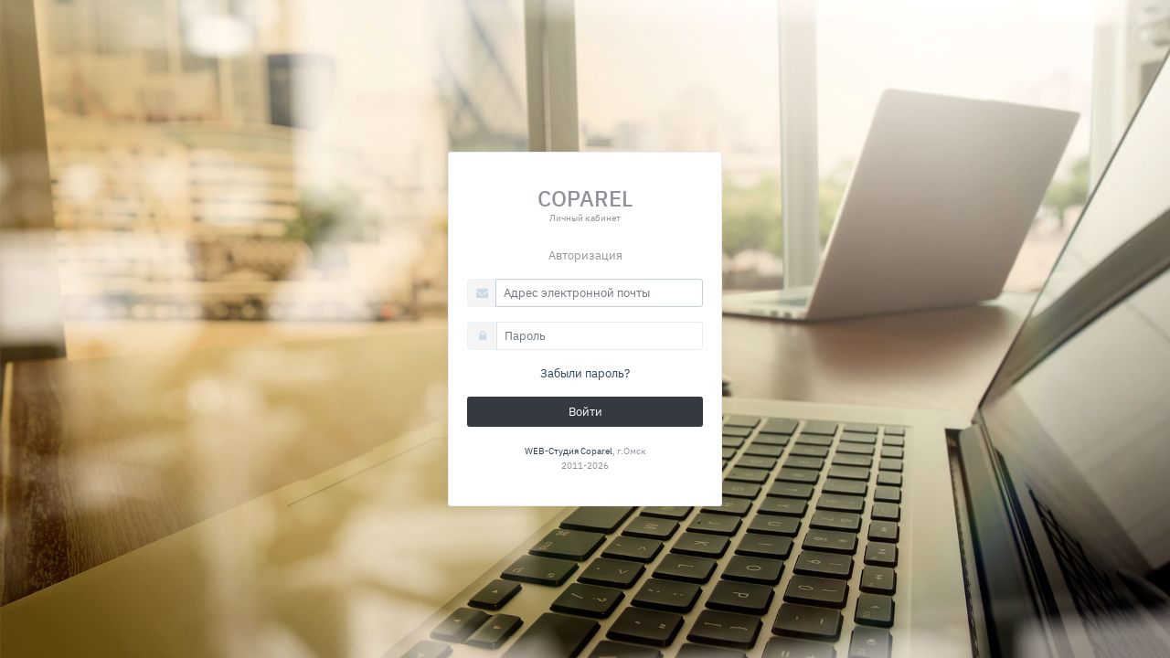

--- FILE ---
content_type: text/html; charset=UTF-8
request_url: https://lk.coparel.ru/login
body_size: 1278
content:
<!DOCTYPE html>
<html lang="ru">
<head>
    <meta charset="utf-8">
    <meta http-equiv="x-ua-compatible" content="IE=edge">
    <meta name="viewport" content="width=device-width, initial-scale=1">
    <meta name="description" content="">
    <meta name="keyword" content="">
    <meta name="author"  content=""/>
    <title>Авторизация | Coparel</title>
    <link type="text/css" rel="stylesheet" href="/assets/plugins/bootstrap/css/bootstrap.min.css"/>
    <link type="text/css" rel="stylesheet" href="/assets/plugins/font-awesome/css/font-awesome.min.css"/>
    <link type="text/css" rel="stylesheet" href="/assets/plugins/simple-line-icons/css/simple-line-icons.css">
    <link type="text/css" rel="stylesheet" href="/assets/plugins/ionicons/css/ionicons.css">
    <link type="text/css" rel="stylesheet" href="/assets/css/app.min.css"/>
    <link type="text/css" rel="stylesheet" href="/assets/css/style.css"/>
    <link rel="icon" href="assets/images/favicon.ico" type="image/x-icon">
    <!--[if lt IE 9]>
    <script src="https://oss.maxcdn.com/html5shiv/3.7.2/html5shiv.min.js"></script>
    <script src="https://oss.maxcdn.com/respond/1.4.2/respond.min.js"></script>
    <![endif]-->
</head>
<body style="background: url('/assets/images/bg.jpg') no-repeat center center fixed; -webkit-background-size:cover; -moz-background-size:cover; background-size:cover; -o-background-size: cover;">

<div class="ht-100v d-flex">
    <div class="card pd-20 mx-auto wd-300 text-center bd-1 align-self-center">
        <h4 class="card-title mt-3 mb-0 text-center">COPAREL</h4><small>Личный кабинет</small>
        <p class="text-center mt-4">Авторизация</p>
        <form method="post" action="https://lk.coparel.ru/login"><input type="hidden" name="_token" value="y1KXYaSsRuQeemsk6PsgmOXHVTAimOuOzJxvVzIn">
            <div class="form-group input-group">
                <div class="input-group-prepend">
                    <span class="input-group-text pd-x-9 text-muted"> <i class="fa fa-envelope"></i> </span>
                </div>
                <input class="form-control form-control-sm" placeholder="Адрес электронной почты" type="email" name="email" value="" autofocus>
            </div>

            <div class="form-group input-group">
                <div class="input-group-prepend">
                    <span class="input-group-text text-muted"> <i class="fa fa-lock"></i> </span>
                </div>
                <input class="form-control form-control-sm" placeholder="Пароль" type="password" name="password">
            </div>

                        
            <p class="text-center"><a href="https://lk.coparel.ru/password/reset">Забыли пароль?</a></p>
            <div class="form-group">
                <button type="submit" class="btn btn-dark btn-block tx-13"> Войти </button>
            </div>
            <small class="text-center"><a href="https://coparel.ru">WEB-Студия Coparel</a>, г.Омск<p>2011-2026</p></small>
        </form>
    </div>
</div>

<script src="/assets/plugins/jquery/jquery.min.js"></script>
<script src="/assets/plugins/jquery-ui/jquery-ui.js"></script>
<script src="/assets/plugins/popper/popper.js"></script>
<script src="/assets/plugins/bootstrap/js/bootstrap.min.js"></script>
<script src="/assets/plugins/pace/pace.min.js"></script>
<script src="/assets/js/jquery.slimscroll.min.js"></script>
<script src="/assets/js/custom.js"></script>
</body>
</html>


--- FILE ---
content_type: text/css
request_url: https://lk.coparel.ru/assets/css/app.min.css
body_size: 401141
content:
@import url('https://fonts.googleapis.com/css?family=Open+Sans:300,300i,400,400i,600,600i,700,700i,800,800i|Fira+Sans:100,100i,200,200i,300,300i,400,400i,500,500i,600,600i,700,700i,800,800i,900,900i|Hind:300,400,500,600,700|Lato:100,100i,300,300i,400,400i,700,700i,900,900i|Libre+Barcode+39+Extended+Text|Montserrat:100,100i,200,200i,300,300i,400,400i,500,500i,600,600i,700,700i,800,800i,900,900i|Poppins:100,100i,200,200i,300,300i,400,400i,500,500i,600,600i,700,700i,800,800i,900,900i|Roboto:100,100i,300,300i,400,400i,500,500i,700,700i,900,900i|Source+Sans+Pro:200,200i,300,300i,400,400i,600,600i,700,700i,900,900i&display=swap');.bg-transparent{background-color:transparent}.bg-gray-100{background-color:#fff2f5}.bg-gray-200{background-color:#e2e5e8}.bg-gray-300{background-color:#dee2e6}.bg-gray-400{background-color:#ced4da}.bg-gray-500{background-color:#adb5bd}.bg-gray-600{background-color:#868e96}.bg-gray-700{background-color:#495057}.bg-gray-800{background-color:#343a40}.bg-gray-900{background-color:#212529}.bg-white-1{background-color:rgba(255,255,255,0.1)}.bg-white-2{background-color:rgba(255,255,255,0.2)}.bg-white-3{background-color:rgba(255,255,255,0.3)}.bg-white-4{background-color:rgba(255,255,255,0.4)}.bg-white-5{background-color:rgba(255,255,255,0.5)}.bg-white-6{background-color:rgba(255,255,255,0.6)}.bg-white-7{background-color:rgba(255,255,255,0.7)}.bg-white-8{background-color:rgba(255,255,255,0.8)}.bg-white-9{background-color:rgba(255,255,255,0.9)}.bg-black-1{background-color:rgba(0,0,0,0.1)}.bg-black-2{background-color:rgba(0,0,0,0.2)}.bg-black-3{background-color:rgba(0,0,0,0.3)}.bg-black-4{background-color:rgba(0,0,0,0.4)}.bg-black-5{background-color:rgba(0,0,0,0.5)}.bg-black-6{background-color:rgba(0,0,0,0.6)}.bg-black-7{background-color:rgba(0,0,0,0.7)}.bg-black-8{background-color:rgba(0,0,0,0.8)}.bg-black-9{background-color:rgba(0,0,0,0.9)}.bg-indigo{background-color:#6610f2;border:0}.bg-purple{background:#ff6ec4;border:0}.bg-pink{background-color:#e83e8c;border:0}.bg-orange{background-color:#f27510;border:0}.bg-info{background:#4285f4!important;border:0}.bg-teal{background:#17a2b8!important;border:0}.bg-br-primary{background:#ffd86f!important;border:0}.bg-lightsky{background-color:#e4f2f2;border:0}.bg-teal-info{background-image:linear-gradient(to right,#00b297 0,#4285f4 100%);background-repeat:repeat-x;border:0}.bd-transparent{border-color:transparent!important}.bd{border:1px solid rgba(0,0,0,0.05)}.bd-t{border-top:1px solid rgba(0,0,0,0.05)}.bd-r{border-right:1px solid rgba(0,0,0,0.05)}.bd-b{border-bottom:1px solid rgba(0,0,0,0.05)}.bd-l{border-left:1px solid rgba(0,0,0,0.05)}.bd-y{border-top:1px solid rgba(0,0,0,0.05);border-bottom:1px solid rgba(0,0,0,0.05)}.bd-x{border-left:1px solid rgba(0,0,0,0.05);border-right:1px solid rgba(0,0,0,0.05)}.bd-0{border-width:0}.bd-1{border-width:1px}.bd-2{border-width:2px}.bd-3{border-width:3px}.bd-4{border-width:4px}.bd-5{border-width:5px}.bd-t-0{border-top:0}.bd-r-0{border-right:0}.bd-b-0{border-bottom:0}.bd-l-0{border-left:0}.bd-t-0-force{border-top:0!important}.bd-r-0-force{border-right:0!important}.bd-b-0-force{border-bottom:0!important}.bd-l-0-force{border-left:0!important}.bd-y-0{border-top-width:0;border-bottom-width:0}.bd-y-1{border-top-width:1px;border-bottom-width:1px}.bd-x-0{border-left-width:0;border-right-width:0}.bd-x-1{border-left-width:1px;border-right-width:1px}.bd-primary{border-color:#0866c6}.bd-success{border-color:#23bf08}.bd-warning{border-color:#f49917!important}.bd-danger{border-color:#dc3545!important}.bd-info{border-color:#4285f4!important}.bd-teal{border-color:#17a2b8!important}.bd-white{border-color:#fff}.bd-br-primary{border-color:#1d2939}.bd-gray-100{border-color:#f8f9fa}.bd-gray-200{border-color:#e9ecef}.bd-gray-300{border-color:#dee2e6}.bd-gray-400{border-color:#ced4da}.bd-gray-500{border-color:#adb5bd}.bd-gray-600{border-color:#868e96}.bd-gray-700{border-color:#495057}.bd-gray-800{border-color:#343a40}.bd-gray-900{border-color:#212529}.bd-white-1{border-color:rgba(255,255,255,0.1)}.bd-white-2{border-color:rgba(255,255,255,0.2)}.bd-white-3{border-color:rgba(255,255,255,0.3)}.bd-white-4{border-color:rgba(255,255,255,0.4)}.bd-white-5{border-color:rgba(255,255,255,0.5)}.bd-white-6{border-color:rgba(255,255,255,0.6)}.bd-white-7{border-color:rgba(255,255,255,0.7)}.bd-white-8{border-color:rgba(255,255,255,0.8)}.rounded-5{border-radius:5px}.rounded-10{border-radius:10px}.rounded-20{border-radius:20px}.rounded-30{border-radius:30px}.rounded-40{border-radius:40px}.rounded-50{border-radius:50px}.bd-dashed{border-style:dashed}.bd-dotted{border-style:dotted}@media(min-width:480px){.bd-xs{border:1px solid rgba(0,0,0,0.15)}.bd-xs-t{border-top:1px solid rgba(0,0,0,0.15)}.bd-xs-r{border-right:1px solid rgba(0,0,0,0.15)}.bd-xs-b{border-bottom:1px solid rgba(0,0,0,0.15)}.bd-xs-l{border-left:1px solid rgba(0,0,0,0.15)}.bd-xs-y{border-top:1px solid rgba(0,0,0,0.15);border-bottom:1px solid rgba(0,0,0,0.15)}.bd-xs-x{border-left:1px solid rgba(0,0,0,0.15);border-right:1px solid rgba(0,0,0,0.15)}}@media(min-width:576px){.bd-sm{border:1px solid rgba(0,0,0,0.15)}.bd-sm-t{border-top:1px solid rgba(0,0,0,0.15)}.bd-sm-r{border-right:1px solid rgba(0,0,0,0.15)}.bd-sm-b{border-bottom:1px solid rgba(0,0,0,0.15)}.bd-sm-l{border-left:1px solid rgba(0,0,0,0.15)}.bd-sm-y{border-top:1px solid rgba(0,0,0,0.15);border-bottom:1px solid rgba(0,0,0,0.15)}.bd-sm-x{border-left:1px solid rgba(0,0,0,0.15);border-right:1px solid rgba(0,0,0,0.15)}}@media(min-width:768px){.bd-md{border:1px solid rgba(0,0,0,0.15)}.bd-md-t{border-top:1px solid rgba(0,0,0,0.15)}.bd-md-r{border-right:1px solid rgba(0,0,0,0.15)}.bd-md-b{border-bottom:1px solid rgba(0,0,0,0.15)}.bd-md-l{border-left:1px solid rgba(0,0,0,0.15)}.bd-md-y{border-top:1px solid rgba(0,0,0,0.15);border-bottom:1px solid rgba(0,0,0,0.15)}.bd-md-x{border-left:1px solid rgba(0,0,0,0.15);border-right:1px solid rgba(0,0,0,0.15)}}@media(min-width:992px){.bd-lg{border:1px solid rgba(0,0,0,0.15)}.bd-lg-t{border-top:1px solid rgba(0,0,0,0.15)}.bd-lg-r{border-right:1px solid rgba(0,0,0,0.15)}.bd-lg-b{border-bottom:1px solid rgba(0,0,0,0.15)}.bd-lg-l{border-left:1px solid rgba(0,0,0,0.15)}.bd-lg-y{border-top:1px solid rgba(0,0,0,0.15);border-bottom:1px solid rgba(0,0,0,0.15)}.bd-lg-x{border-left:1px solid rgba(0,0,0,0.15);border-right:1px solid rgba(0,0,0,0.15)}}@media(min-width:1200px){.bd-xl{border:1px solid rgba(0,0,0,0.15)}.bd-xl-t{border-top:1px solid rgba(0,0,0,0.15)}.bd-xl-r{border-right:1px solid rgba(0,0,0,0.15)}.bd-xl-b{border-bottom:1px solid rgba(0,0,0,0.15)}.bd-xl-l{border-left:1px solid rgba(0,0,0,0.15)}.bd-xl-y{border-top:1px solid rgba(0,0,0,0.15);border-bottom:1px solid rgba(0,0,0,0.15)}.bd-xl-x{border-left:1px solid rgba(0,0,0,0.15);border-right:1px solid rgba(0,0,0,0.15)}}.ht-5{height:5px}.ht-5p{height:5%}.mx-ht-5p{max-height:5%}.mn-ht-5p{min-height:5%}.ht-5-force{height:5px!important}.ht-5p-force{height:5%!important}.ht-10{height:10px}.ht-10p{height:10%}.mx-ht-10p{max-height:10%}.mn-ht-10p{min-height:10%}.ht-10-force{height:10px!important}.ht-10p-force{height:10%!important}.ht-15{height:15px}.ht-15p{height:15%}.mx-ht-15p{max-height:15%}.mn-ht-15p{min-height:15%}.ht-15-force{height:15px!important}.ht-15p-force{height:15%!important}.ht-20{height:20px}.ht-20p{height:20%}.mx-ht-20p{max-height:20%}.mn-ht-20p{min-height:20%}.ht-20-force{height:20px!important}.ht-20p-force{height:20%!important}.ht-25{height:25px}.ht-25p{height:25%}.mx-ht-25p{max-height:25%}.mn-ht-25p{min-height:25%}.ht-25-force{height:25px!important}.ht-25p-force{height:25%!important}.ht-30{height:30px}.ht-30p{height:30%}.mx-ht-30p{max-height:30%}.mn-ht-30p{min-height:30%}.ht-30-force{height:30px!important}.ht-30p-force{height:30%!important}.ht-35{height:35px}.ht-35p{height:35%}.mx-ht-35p{max-height:35%}.mn-ht-35p{min-height:35%}.ht-35-force{height:35px!important}.ht-35p-force{height:35%!important}.ht-40{height:40px}.ht-40p{height:40%}.mx-ht-40p{max-height:40%}.mn-ht-40p{min-height:40%}.ht-40-force{height:40px!important}.ht-40p-force{height:40%!important}.ht-45{height:45px}.ht-45p{height:45%}.mx-ht-45p{max-height:45%}.mn-ht-45p{min-height:45%}.ht-45-force{height:45px!important}.ht-45p-force{height:45%!important}.ht-50{height:50px}.ht-50p{height:50%}.mx-ht-50p{max-height:50%}.mn-ht-50p{min-height:50%}.ht-50-force{height:50px!important}.ht-50p-force{height:50%!important}.ht-55{height:55px}.ht-55p{height:55%}.mx-ht-55p{max-height:55%}.mn-ht-55p{min-height:55%}.ht-55-force{height:55px!important}.ht-55p-force{height:55%!important}.ht-60{height:60px}.ht-60p{height:60%}.mx-ht-60p{max-height:60%}.mn-ht-60p{min-height:60%}.ht-60-force{height:60px!important}.ht-60p-force{height:60%!important}.ht-65{height:65px}.ht-65p{height:65%}.mx-ht-65p{max-height:65%}.mn-ht-65p{min-height:65%}.ht-65-force{height:65px!important}.ht-65p-force{height:65%!important}.ht-70{height:70px}.ht-70p{height:70%}.mx-ht-70p{max-height:70%}.mn-ht-70p{min-height:70%}.ht-70-force{height:70px!important}.ht-70p-force{height:70%!important}.ht-75{height:75px}.ht-75p{height:75%}.mx-ht-75p{max-height:75%}.mn-ht-75p{min-height:75%}.ht-75-force{height:75px!important}.ht-75p-force{height:75%!important}.ht-80{height:80px}.ht-80p{height:80%}.mx-ht-80p{max-height:80%}.mn-ht-80p{min-height:80%}.ht-80-force{height:80px!important}.ht-80p-force{height:80%!important}.ht-85{height:85px}.ht-85p{height:85%}.mx-ht-85p{max-height:85%}.mn-ht-85p{min-height:85%}.ht-85-force{height:85px!important}.ht-85p-force{height:85%!important}.ht-90{height:90px}.ht-90p{height:90%}.mx-ht-90p{max-height:90%}.mn-ht-90p{min-height:90%}.ht-90-force{height:90px!important}.ht-90p-force{height:90%!important}.ht-95{height:95px}.ht-95p{height:95%}.mx-ht-95p{max-height:95%}.mn-ht-95p{min-height:95%}.ht-95-force{height:95px!important}.ht-95p-force{height:95%!important}.ht-100{height:100px}.ht-100p{height:100%}.mx-ht-100p{max-height:100%}.mn-ht-100p{min-height:100%}.ht-100-force{height:100px!important}.ht-100p-force{height:100%!important}.ht-150{height:150px}.ht-200{height:200px}.ht-250{height:250px}.ht-300{height:300px}.ht-350{height:350px}.ht-400{height:400px}.ht-450{height:450px}.ht-500{height:500px}.ht-550{height:550px}.ht-600{height:600px}.ht-650{height:650px}.ht-700{height:700px}.ht-750{height:750px}.ht-800{height:800px}.ht-100v{height:100vh}.ht-1{height:1px}.ht-2{height:2px}.ht-3{height:3px}.ht-4{height:4px}.ht-6{height:6px}.ht-7{height:7px}.ht-8{height:8px}.ht-9{height:9px}.ht-auto{height:auto}.ht-16{height:16px}.ht-32{height:32px}.ht-36{height:36px}.ht-48{height:48px}.ht-64{height:64px}.ht-72{height:72px}.ht-115{height:115px}.ht-120{height:120px}.ht-160{height:160px}@media(min-width:480px){.ht-xs-5{height:5px}.ht-xs-5p{height:5%}.mx-ht-xs-5p{max-height:5%}.mn-ht-xs-5p{min-height:5%}.ht-xs-5-force{height:5px!important}.ht-xs-5p-force{height:5%!important}.ht-xs-10{height:10px}.ht-xs-10p{height:10%}.mx-ht-xs-10p{max-height:10%}.mn-ht-xs-10p{min-height:10%}.ht-xs-10-force{height:10px!important}.ht-xs-10p-force{height:10%!important}.ht-xs-15{height:15px}.ht-xs-15p{height:15%}.mx-ht-xs-15p{max-height:15%}.mn-ht-xs-15p{min-height:15%}.ht-xs-15-force{height:15px!important}.ht-xs-15p-force{height:15%!important}.ht-xs-20{height:20px}.ht-xs-20p{height:20%}.mx-ht-xs-20p{max-height:20%}.mn-ht-xs-20p{min-height:20%}.ht-xs-20-force{height:20px!important}.ht-xs-20p-force{height:20%!important}.ht-xs-25{height:25px}.ht-xs-25p{height:25%}.mx-ht-xs-25p{max-height:25%}.mn-ht-xs-25p{min-height:25%}.ht-xs-25-force{height:25px!important}.ht-xs-25p-force{height:25%!important}.ht-xs-30{height:30px}.ht-xs-30p{height:30%}.mx-ht-xs-30p{max-height:30%}.mn-ht-xs-30p{min-height:30%}.ht-xs-30-force{height:30px!important}.ht-xs-30p-force{height:30%!important}.ht-xs-35{height:35px}.ht-xs-35p{height:35%}.mx-ht-xs-35p{max-height:35%}.mn-ht-xs-35p{min-height:35%}.ht-xs-35-force{height:35px!important}.ht-xs-35p-force{height:35%!important}.ht-xs-40{height:40px}.ht-xs-40p{height:40%}.mx-ht-xs-40p{max-height:40%}.mn-ht-xs-40p{min-height:40%}.ht-xs-40-force{height:40px!important}.ht-xs-40p-force{height:40%!important}.ht-xs-45{height:45px}.ht-xs-45p{height:45%}.mx-ht-xs-45p{max-height:45%}.mn-ht-xs-45p{min-height:45%}.ht-xs-45-force{height:45px!important}.ht-xs-45p-force{height:45%!important}.ht-xs-50{height:50px}.ht-xs-50p{height:50%}.mx-ht-xs-50p{max-height:50%}.mn-ht-xs-50p{min-height:50%}.ht-xs-50-force{height:50px!important}.ht-xs-50p-force{height:50%!important}.ht-xs-55{height:55px}.ht-xs-55p{height:55%}.mx-ht-xs-55p{max-height:55%}.mn-ht-xs-55p{min-height:55%}.ht-xs-55-force{height:55px!important}.ht-xs-55p-force{height:55%!important}.ht-xs-60{height:60px}.ht-xs-60p{height:60%}.mx-ht-xs-60p{max-height:60%}.mn-ht-xs-60p{min-height:60%}.ht-xs-60-force{height:60px!important}.ht-xs-60p-force{height:60%!important}.ht-xs-65{height:65px}.ht-xs-65p{height:65%}.mx-ht-xs-65p{max-height:65%}.mn-ht-xs-65p{min-height:65%}.ht-xs-65-force{height:65px!important}.ht-xs-65p-force{height:65%!important}.ht-xs-70{height:70px}.ht-xs-70p{height:70%}.mx-ht-xs-70p{max-height:70%}.mn-ht-xs-70p{min-height:70%}.ht-xs-70-force{height:70px!important}.ht-xs-70p-force{height:70%!important}.ht-xs-75{height:75px}.ht-xs-75p{height:75%}.mx-ht-xs-75p{max-height:75%}.mn-ht-xs-75p{min-height:75%}.ht-xs-75-force{height:75px!important}.ht-xs-75p-force{height:75%!important}.ht-xs-80{height:80px}.ht-xs-80p{height:80%}.mx-ht-xs-80p{max-height:80%}.mn-ht-xs-80p{min-height:80%}.ht-xs-80-force{height:80px!important}.ht-xs-80p-force{height:80%!important}.ht-xs-85{height:85px}.ht-xs-85p{height:85%}.mx-ht-xs-85p{max-height:85%}.mn-ht-xs-85p{min-height:85%}.ht-xs-85-force{height:85px!important}.ht-xs-85p-force{height:85%!important}.ht-xs-90{height:90px}.ht-xs-90p{height:90%}.mx-ht-xs-90p{max-height:90%}.mn-ht-xs-90p{min-height:90%}.ht-xs-90-force{height:90px!important}.ht-xs-90p-force{height:90%!important}.ht-xs-95{height:95px}.ht-xs-95p{height:95%}.mx-ht-xs-95p{max-height:95%}.mn-ht-xs-95p{min-height:95%}.ht-xs-95-force{height:95px!important}.ht-xs-95p-force{height:95%!important}.ht-xs-100{height:100px}.ht-xs-100p{height:100%}.mx-ht-xs-100p{max-height:100%}.mn-ht-xs-100p{min-height:100%}.ht-xs-100-force{height:100px!important}.ht-xs-100p-force{height:100%!important}.ht-xs-150{height:150px}.ht-xs-150p{height:150%}.mx-ht-xs-150p{max-height:150%}.mn-ht-xs-150p{min-height:150%}.ht-xs-150-force{height:150px!important}.ht-xs-150p-force{height:150%!important}.ht-xs-200{height:200px}.ht-xs-200p{height:200%}.mx-ht-xs-200p{max-height:200%}.mn-ht-xs-200p{min-height:200%}.ht-xs-200-force{height:200px!important}.ht-xs-200p-force{height:200%!important}.ht-xs-250{height:250px}.ht-xs-250p{height:250%}.mx-ht-xs-250p{max-height:250%}.mn-ht-xs-250p{min-height:250%}.ht-xs-250-force{height:250px!important}.ht-xs-250p-force{height:250%!important}.ht-xs-300{height:300px}.ht-xs-300p{height:300%}.mx-ht-xs-300p{max-height:300%}.mn-ht-xs-300p{min-height:300%}.ht-xs-300-force{height:300px!important}.ht-xs-300p-force{height:300%!important}.ht-xs-350{height:350px}.ht-xs-350p{height:350%}.mx-ht-xs-350p{max-height:350%}.mn-ht-xs-350p{min-height:350%}.ht-xs-350-force{height:350px!important}.ht-xs-350p-force{height:350%!important}.ht-xs-400{height:400px}.ht-xs-400p{height:400%}.mx-ht-xs-400p{max-height:400%}.mn-ht-xs-400p{min-height:400%}.ht-xs-400-force{height:400px!important}.ht-xs-400p-force{height:400%!important}.ht-xs-450{height:450px}.ht-xs-450p{height:450%}.mx-ht-xs-450p{max-height:450%}.mn-ht-xs-450p{min-height:450%}.ht-xs-450-force{height:450px!important}.ht-xs-450p-force{height:450%!important}.ht-xs-500{height:500px}.ht-xs-500p{height:500%}.mx-ht-xs-500p{max-height:500%}.mn-ht-xs-500p{min-height:500%}.ht-xs-500-force{height:500px!important}.ht-xs-500p-force{height:500%!important}.ht-xs-550{height:550px}.ht-xs-550p{height:550%}.mx-ht-xs-550p{max-height:550%}.mn-ht-xs-550p{min-height:550%}.ht-xs-550-force{height:550px!important}.ht-xs-550p-force{height:550%!important}.ht-xs-600{height:600px}.ht-xs-600p{height:600%}.mx-ht-xs-600p{max-height:600%}.mn-ht-xs-600p{min-height:600%}.ht-xs-600-force{height:600px!important}.ht-xs-600p-force{height:600%!important}.ht-xs-650{height:650px}.ht-xs-650p{height:650%}.mx-ht-xs-650p{max-height:650%}.mn-ht-xs-650p{min-height:650%}.ht-xs-650-force{height:650px!important}.ht-xs-650p-force{height:650%!important}.ht-xs-700{height:700px}.ht-xs-700p{height:700%}.mx-ht-xs-700p{max-height:700%}.mn-ht-xs-700p{min-height:700%}.ht-xs-700-force{height:700px!important}.ht-xs-700p-force{height:700%!important}.ht-xs-750{height:750px}.ht-xs-750p{height:750%}.mx-ht-xs-750p{max-height:750%}.mn-ht-xs-750p{min-height:750%}.ht-xs-750-force{height:750px!important}.ht-xs-750p-force{height:750%!important}.ht-xs-800{height:800px}.ht-xs-800p{height:800%}.mx-ht-xs-800p{max-height:800%}.mn-ht-xs-800p{min-height:800%}.ht-xs-800-force{height:800px!important}.ht-xs-800p-force{height:800%!important}.ht-xs-850{height:850px}.ht-xs-850p{height:850%}.mx-ht-xs-850p{max-height:850%}.mn-ht-xs-850p{min-height:850%}.ht-xs-850-force{height:850px!important}.ht-xs-850p-force{height:850%!important}.ht-xs-100v{height:100vh}}@media(min-width:576px){.ht-sm-5{height:5px}.ht-sm-5p{height:5%}.mx-ht-sm-5p{max-height:5%}.mn-ht-sm-5p{min-height:5%}.ht-sm-5-force{height:5px!important}.ht-sm-5p-force{height:5%!important}.ht-sm-10{height:10px}.ht-sm-10p{height:10%}.mx-ht-sm-10p{max-height:10%}.mn-ht-sm-10p{min-height:10%}.ht-sm-10-force{height:10px!important}.ht-sm-10p-force{height:10%!important}.ht-sm-15{height:15px}.ht-sm-15p{height:15%}.mx-ht-sm-15p{max-height:15%}.mn-ht-sm-15p{min-height:15%}.ht-sm-15-force{height:15px!important}.ht-sm-15p-force{height:15%!important}.ht-sm-20{height:20px}.ht-sm-20p{height:20%}.mx-ht-sm-20p{max-height:20%}.mn-ht-sm-20p{min-height:20%}.ht-sm-20-force{height:20px!important}.ht-sm-20p-force{height:20%!important}.ht-sm-25{height:25px}.ht-sm-25p{height:25%}.mx-ht-sm-25p{max-height:25%}.mn-ht-sm-25p{min-height:25%}.ht-sm-25-force{height:25px!important}.ht-sm-25p-force{height:25%!important}.ht-sm-30{height:30px}.ht-sm-30p{height:30%}.mx-ht-sm-30p{max-height:30%}.mn-ht-sm-30p{min-height:30%}.ht-sm-30-force{height:30px!important}.ht-sm-30p-force{height:30%!important}.ht-sm-35{height:35px}.ht-sm-35p{height:35%}.mx-ht-sm-35p{max-height:35%}.mn-ht-sm-35p{min-height:35%}.ht-sm-35-force{height:35px!important}.ht-sm-35p-force{height:35%!important}.ht-sm-40{height:40px}.ht-sm-40p{height:40%}.mx-ht-sm-40p{max-height:40%}.mn-ht-sm-40p{min-height:40%}.ht-sm-40-force{height:40px!important}.ht-sm-40p-force{height:40%!important}.ht-sm-45{height:45px}.ht-sm-45p{height:45%}.mx-ht-sm-45p{max-height:45%}.mn-ht-sm-45p{min-height:45%}.ht-sm-45-force{height:45px!important}.ht-sm-45p-force{height:45%!important}.ht-sm-50{height:50px}.ht-sm-50p{height:50%}.mx-ht-sm-50p{max-height:50%}.mn-ht-sm-50p{min-height:50%}.ht-sm-50-force{height:50px!important}.ht-sm-50p-force{height:50%!important}.ht-sm-55{height:55px}.ht-sm-55p{height:55%}.mx-ht-sm-55p{max-height:55%}.mn-ht-sm-55p{min-height:55%}.ht-sm-55-force{height:55px!important}.ht-sm-55p-force{height:55%!important}.ht-sm-60{height:60px}.ht-sm-60p{height:60%}.mx-ht-sm-60p{max-height:60%}.mn-ht-sm-60p{min-height:60%}.ht-sm-60-force{height:60px!important}.ht-sm-60p-force{height:60%!important}.ht-sm-65{height:65px}.ht-sm-65p{height:65%}.mx-ht-sm-65p{max-height:65%}.mn-ht-sm-65p{min-height:65%}.ht-sm-65-force{height:65px!important}.ht-sm-65p-force{height:65%!important}.ht-sm-70{height:70px}.ht-sm-70p{height:70%}.mx-ht-sm-70p{max-height:70%}.mn-ht-sm-70p{min-height:70%}.ht-sm-70-force{height:70px!important}.ht-sm-70p-force{height:70%!important}.ht-sm-75{height:75px}.ht-sm-75p{height:75%}.mx-ht-sm-75p{max-height:75%}.mn-ht-sm-75p{min-height:75%}.ht-sm-75-force{height:75px!important}.ht-sm-75p-force{height:75%!important}.ht-sm-80{height:80px}.ht-sm-80p{height:80%}.mx-ht-sm-80p{max-height:80%}.mn-ht-sm-80p{min-height:80%}.ht-sm-80-force{height:80px!important}.ht-sm-80p-force{height:80%!important}.ht-sm-85{height:85px}.ht-sm-85p{height:85%}.mx-ht-sm-85p{max-height:85%}.mn-ht-sm-85p{min-height:85%}.ht-sm-85-force{height:85px!important}.ht-sm-85p-force{height:85%!important}.ht-sm-90{height:90px}.ht-sm-90p{height:90%}.mx-ht-sm-90p{max-height:90%}.mn-ht-sm-90p{min-height:90%}.ht-sm-90-force{height:90px!important}.ht-sm-90p-force{height:90%!important}.ht-sm-95{height:95px}.ht-sm-95p{height:95%}.mx-ht-sm-95p{max-height:95%}.mn-ht-sm-95p{min-height:95%}.ht-sm-95-force{height:95px!important}.ht-sm-95p-force{height:95%!important}.ht-sm-100{height:100px}.ht-sm-100p{height:100%}.mx-ht-sm-100p{max-height:100%}.mn-ht-sm-100p{min-height:100%}.ht-sm-100-force{height:100px!important}.ht-sm-100p-force{height:100%!important}.ht-sm-150{height:150px}.ht-sm-150p{height:150%}.mx-ht-sm-150p{max-height:150%}.mn-ht-sm-150p{min-height:150%}.ht-sm-150-force{height:150px!important}.ht-sm-150p-force{height:150%!important}.ht-sm-200{height:200px}.ht-sm-200p{height:200%}.mx-ht-sm-200p{max-height:200%}.mn-ht-sm-200p{min-height:200%}.ht-sm-200-force{height:200px!important}.ht-sm-200p-force{height:200%!important}.ht-sm-250{height:250px}.ht-sm-250p{height:250%}.mx-ht-sm-250p{max-height:250%}.mn-ht-sm-250p{min-height:250%}.ht-sm-250-force{height:250px!important}.ht-sm-250p-force{height:250%!important}.ht-sm-300{height:300px}.ht-sm-300p{height:300%}.mx-ht-sm-300p{max-height:300%}.mn-ht-sm-300p{min-height:300%}.ht-sm-300-force{height:300px!important}.ht-sm-300p-force{height:300%!important}.ht-sm-350{height:350px}.ht-sm-350p{height:350%}.mx-ht-sm-350p{max-height:350%}.mn-ht-sm-350p{min-height:350%}.ht-sm-350-force{height:350px!important}.ht-sm-350p-force{height:350%!important}.ht-sm-400{height:400px}.ht-sm-400p{height:400%}.mx-ht-sm-400p{max-height:400%}.mn-ht-sm-400p{min-height:400%}.ht-sm-400-force{height:400px!important}.ht-sm-400p-force{height:400%!important}.ht-sm-450{height:450px}.ht-sm-450p{height:450%}.mx-ht-sm-450p{max-height:450%}.mn-ht-sm-450p{min-height:450%}.ht-sm-450-force{height:450px!important}.ht-sm-450p-force{height:450%!important}.ht-sm-500{height:500px}.ht-sm-500p{height:500%}.mx-ht-sm-500p{max-height:500%}.mn-ht-sm-500p{min-height:500%}.ht-sm-500-force{height:500px!important}.ht-sm-500p-force{height:500%!important}.ht-sm-550{height:550px}.ht-sm-550p{height:550%}.mx-ht-sm-550p{max-height:550%}.mn-ht-sm-550p{min-height:550%}.ht-sm-550-force{height:550px!important}.ht-sm-550p-force{height:550%!important}.ht-sm-600{height:600px}.ht-sm-600p{height:600%}.mx-ht-sm-600p{max-height:600%}.mn-ht-sm-600p{min-height:600%}.ht-sm-600-force{height:600px!important}.ht-sm-600p-force{height:600%!important}.ht-sm-650{height:650px}.ht-sm-650p{height:650%}.mx-ht-sm-650p{max-height:650%}.mn-ht-sm-650p{min-height:650%}.ht-sm-650-force{height:650px!important}.ht-sm-650p-force{height:650%!important}.ht-sm-700{height:700px}.ht-sm-700p{height:700%}.mx-ht-sm-700p{max-height:700%}.mn-ht-sm-700p{min-height:700%}.ht-sm-700-force{height:700px!important}.ht-sm-700p-force{height:700%!important}.ht-sm-750{height:750px}.ht-sm-750p{height:750%}.mx-ht-sm-750p{max-height:750%}.mn-ht-sm-750p{min-height:750%}.ht-sm-750-force{height:750px!important}.ht-sm-750p-force{height:750%!important}.ht-sm-800{height:800px}.ht-sm-800p{height:800%}.mx-ht-sm-800p{max-height:800%}.mn-ht-sm-800p{min-height:800%}.ht-sm-800-force{height:800px!important}.ht-sm-800p-force{height:800%!important}.ht-sm-850{height:850px}.ht-sm-850p{height:850%}.mx-ht-sm-850p{max-height:850%}.mn-ht-sm-850p{min-height:850%}.ht-sm-850-force{height:850px!important}.ht-sm-850p-force{height:850%!important}.ht-sm-100v{height:100vh}}@media(min-width:768px){.ht-md-5{height:5px}.ht-md-5p{height:5%}.mx-ht-md-5p{max-height:5%}.mn-ht-md-5p{min-height:5%}.ht-md-5-force{height:5px!important}.ht-md-5p-force{height:5%!important}.ht-md-10{height:10px}.ht-md-10p{height:10%}.mx-ht-md-10p{max-height:10%}.mn-ht-md-10p{min-height:10%}.ht-md-10-force{height:10px!important}.ht-md-10p-force{height:10%!important}.ht-md-15{height:15px}.ht-md-15p{height:15%}.mx-ht-md-15p{max-height:15%}.mn-ht-md-15p{min-height:15%}.ht-md-15-force{height:15px!important}.ht-md-15p-force{height:15%!important}.ht-md-20{height:20px}.ht-md-20p{height:20%}.mx-ht-md-20p{max-height:20%}.mn-ht-md-20p{min-height:20%}.ht-md-20-force{height:20px!important}.ht-md-20p-force{height:20%!important}.ht-md-25{height:25px}.ht-md-25p{height:25%}.mx-ht-md-25p{max-height:25%}.mn-ht-md-25p{min-height:25%}.ht-md-25-force{height:25px!important}.ht-md-25p-force{height:25%!important}.ht-md-30{height:30px}.ht-md-30p{height:30%}.mx-ht-md-30p{max-height:30%}.mn-ht-md-30p{min-height:30%}.ht-md-30-force{height:30px!important}.ht-md-30p-force{height:30%!important}.ht-md-35{height:35px}.ht-md-35p{height:35%}.mx-ht-md-35p{max-height:35%}.mn-ht-md-35p{min-height:35%}.ht-md-35-force{height:35px!important}.ht-md-35p-force{height:35%!important}.ht-md-40{height:40px}.ht-md-40p{height:40%}.mx-ht-md-40p{max-height:40%}.mn-ht-md-40p{min-height:40%}.ht-md-40-force{height:40px!important}.ht-md-40p-force{height:40%!important}.ht-md-45{height:45px}.ht-md-45p{height:45%}.mx-ht-md-45p{max-height:45%}.mn-ht-md-45p{min-height:45%}.ht-md-45-force{height:45px!important}.ht-md-45p-force{height:45%!important}.ht-md-50{height:50px}.ht-md-50p{height:50%}.mx-ht-md-50p{max-height:50%}.mn-ht-md-50p{min-height:50%}.ht-md-50-force{height:50px!important}.ht-md-50p-force{height:50%!important}.ht-md-55{height:55px}.ht-md-55p{height:55%}.mx-ht-md-55p{max-height:55%}.mn-ht-md-55p{min-height:55%}.ht-md-55-force{height:55px!important}.ht-md-55p-force{height:55%!important}.ht-md-60{height:60px}.ht-md-60p{height:60%}.mx-ht-md-60p{max-height:60%}.mn-ht-md-60p{min-height:60%}.ht-md-60-force{height:60px!important}.ht-md-60p-force{height:60%!important}.ht-md-65{height:65px}.ht-md-65p{height:65%}.mx-ht-md-65p{max-height:65%}.mn-ht-md-65p{min-height:65%}.ht-md-65-force{height:65px!important}.ht-md-65p-force{height:65%!important}.ht-md-70{height:70px}.ht-md-70p{height:70%}.mx-ht-md-70p{max-height:70%}.mn-ht-md-70p{min-height:70%}.ht-md-70-force{height:70px!important}.ht-md-70p-force{height:70%!important}.ht-md-75{height:75px}.ht-md-75p{height:75%}.mx-ht-md-75p{max-height:75%}.mn-ht-md-75p{min-height:75%}.ht-md-75-force{height:75px!important}.ht-md-75p-force{height:75%!important}.ht-md-80{height:80px}.ht-md-80p{height:80%}.mx-ht-md-80p{max-height:80%}.mn-ht-md-80p{min-height:80%}.ht-md-80-force{height:80px!important}.ht-md-80p-force{height:80%!important}.ht-md-85{height:85px}.ht-md-85p{height:85%}.mx-ht-md-85p{max-height:85%}.mn-ht-md-85p{min-height:85%}.ht-md-85-force{height:85px!important}.ht-md-85p-force{height:85%!important}.ht-md-90{height:90px}.ht-md-90p{height:90%}.mx-ht-md-90p{max-height:90%}.mn-ht-md-90p{min-height:90%}.ht-md-90-force{height:90px!important}.ht-md-90p-force{height:90%!important}.ht-md-95{height:95px}.ht-md-95p{height:95%}.mx-ht-md-95p{max-height:95%}.mn-ht-md-95p{min-height:95%}.ht-md-95-force{height:95px!important}.ht-md-95p-force{height:95%!important}.ht-md-100{height:100px}.ht-md-100p{height:100%}.mx-ht-md-100p{max-height:100%}.mn-ht-md-100p{min-height:100%}.ht-md-100-force{height:100px!important}.ht-md-100p-force{height:100%!important}.ht-md-150{height:150px}.ht-md-150p{height:150%}.mx-ht-md-150p{max-height:150%}.mn-ht-md-150p{min-height:150%}.ht-md-150-force{height:150px!important}.ht-md-150p-force{height:150%!important}.ht-md-200{height:200px}.ht-md-200p{height:200%}.mx-ht-md-200p{max-height:200%}.mn-ht-md-200p{min-height:200%}.ht-md-200-force{height:200px!important}.ht-md-200p-force{height:200%!important}.ht-md-250{height:250px}.ht-md-250p{height:250%}.mx-ht-md-250p{max-height:250%}.mn-ht-md-250p{min-height:250%}.ht-md-250-force{height:250px!important}.ht-md-250p-force{height:250%!important}.ht-md-300{height:300px}.ht-md-300p{height:300%}.mx-ht-md-300p{max-height:300%}.mn-ht-md-300p{min-height:300%}.ht-md-300-force{height:300px!important}.ht-md-300p-force{height:300%!important}.ht-md-350{height:350px}.ht-md-350p{height:350%}.mx-ht-md-350p{max-height:350%}.mn-ht-md-350p{min-height:350%}.ht-md-350-force{height:350px!important}.ht-md-350p-force{height:350%!important}.ht-md-400{height:400px}.ht-md-400p{height:400%}.mx-ht-md-400p{max-height:400%}.mn-ht-md-400p{min-height:400%}.ht-md-400-force{height:400px!important}.ht-md-400p-force{height:400%!important}.ht-md-450{height:450px}.ht-md-450p{height:450%}.mx-ht-md-450p{max-height:450%}.mn-ht-md-450p{min-height:450%}.ht-md-450-force{height:450px!important}.ht-md-450p-force{height:450%!important}.ht-md-500{height:500px}.ht-md-500p{height:500%}.mx-ht-md-500p{max-height:500%}.mn-ht-md-500p{min-height:500%}.ht-md-500-force{height:500px!important}.ht-md-500p-force{height:500%!important}.ht-md-550{height:550px}.ht-md-550p{height:550%}.mx-ht-md-550p{max-height:550%}.mn-ht-md-550p{min-height:550%}.ht-md-550-force{height:550px!important}.ht-md-550p-force{height:550%!important}.ht-md-600{height:600px}.ht-md-600p{height:600%}.mx-ht-md-600p{max-height:600%}.mn-ht-md-600p{min-height:600%}.ht-md-600-force{height:600px!important}.ht-md-600p-force{height:600%!important}.ht-md-650{height:650px}.ht-md-650p{height:650%}.mx-ht-md-650p{max-height:650%}.mn-ht-md-650p{min-height:650%}.ht-md-650-force{height:650px!important}.ht-md-650p-force{height:650%!important}.ht-md-700{height:700px}.ht-md-700p{height:700%}.mx-ht-md-700p{max-height:700%}.mn-ht-md-700p{min-height:700%}.ht-md-700-force{height:700px!important}.ht-md-700p-force{height:700%!important}.ht-md-750{height:750px}.ht-md-750p{height:750%}.mx-ht-md-750p{max-height:750%}.mn-ht-md-750p{min-height:750%}.ht-md-750-force{height:750px!important}.ht-md-750p-force{height:750%!important}.ht-md-800{height:800px}.ht-md-800p{height:800%}.mx-ht-md-800p{max-height:800%}.mn-ht-md-800p{min-height:800%}.ht-md-800-force{height:800px!important}.ht-md-800p-force{height:800%!important}.ht-md-850{height:850px}.ht-md-850p{height:850%}.mx-ht-md-850p{max-height:850%}.mn-ht-md-850p{min-height:850%}.ht-md-850-force{height:850px!important}.ht-md-850p-force{height:850%!important}.ht-md-100v{height:100vh}}@media(min-width:992px){.ht-lg-5{height:5px}.ht-lg-5p{height:5%}.mx-ht-lg-5p{max-height:5%}.mn-ht-lg-5p{min-height:5%}.ht-lg-5-force{height:5px!important}.ht-lg-5p-force{height:5%!important}.ht-lg-10{height:10px}.ht-lg-10p{height:10%}.mx-ht-lg-10p{max-height:10%}.mn-ht-lg-10p{min-height:10%}.ht-lg-10-force{height:10px!important}.ht-lg-10p-force{height:10%!important}.ht-lg-15{height:15px}.ht-lg-15p{height:15%}.mx-ht-lg-15p{max-height:15%}.mn-ht-lg-15p{min-height:15%}.ht-lg-15-force{height:15px!important}.ht-lg-15p-force{height:15%!important}.ht-lg-20{height:20px}.ht-lg-20p{height:20%}.mx-ht-lg-20p{max-height:20%}.mn-ht-lg-20p{min-height:20%}.ht-lg-20-force{height:20px!important}.ht-lg-20p-force{height:20%!important}.ht-lg-25{height:25px}.ht-lg-25p{height:25%}.mx-ht-lg-25p{max-height:25%}.mn-ht-lg-25p{min-height:25%}.ht-lg-25-force{height:25px!important}.ht-lg-25p-force{height:25%!important}.ht-lg-30{height:30px}.ht-lg-30p{height:30%}.mx-ht-lg-30p{max-height:30%}.mn-ht-lg-30p{min-height:30%}.ht-lg-30-force{height:30px!important}.ht-lg-30p-force{height:30%!important}.ht-lg-35{height:35px}.ht-lg-35p{height:35%}.mx-ht-lg-35p{max-height:35%}.mn-ht-lg-35p{min-height:35%}.ht-lg-35-force{height:35px!important}.ht-lg-35p-force{height:35%!important}.ht-lg-40{height:40px}.ht-lg-40p{height:40%}.mx-ht-lg-40p{max-height:40%}.mn-ht-lg-40p{min-height:40%}.ht-lg-40-force{height:40px!important}.ht-lg-40p-force{height:40%!important}.ht-lg-45{height:45px}.ht-lg-45p{height:45%}.mx-ht-lg-45p{max-height:45%}.mn-ht-lg-45p{min-height:45%}.ht-lg-45-force{height:45px!important}.ht-lg-45p-force{height:45%!important}.ht-lg-50{height:50px}.ht-lg-50p{height:50%}.mx-ht-lg-50p{max-height:50%}.mn-ht-lg-50p{min-height:50%}.ht-lg-50-force{height:50px!important}.ht-lg-50p-force{height:50%!important}.ht-lg-55{height:55px}.ht-lg-55p{height:55%}.mx-ht-lg-55p{max-height:55%}.mn-ht-lg-55p{min-height:55%}.ht-lg-55-force{height:55px!important}.ht-lg-55p-force{height:55%!important}.ht-lg-60{height:60px}.ht-lg-60p{height:60%}.mx-ht-lg-60p{max-height:60%}.mn-ht-lg-60p{min-height:60%}.ht-lg-60-force{height:60px!important}.ht-lg-60p-force{height:60%!important}.ht-lg-65{height:65px}.ht-lg-65p{height:65%}.mx-ht-lg-65p{max-height:65%}.mn-ht-lg-65p{min-height:65%}.ht-lg-65-force{height:65px!important}.ht-lg-65p-force{height:65%!important}.ht-lg-70{height:70px}.ht-lg-70p{height:70%}.mx-ht-lg-70p{max-height:70%}.mn-ht-lg-70p{min-height:70%}.ht-lg-70-force{height:70px!important}.ht-lg-70p-force{height:70%!important}.ht-lg-75{height:75px}.ht-lg-75p{height:75%}.mx-ht-lg-75p{max-height:75%}.mn-ht-lg-75p{min-height:75%}.ht-lg-75-force{height:75px!important}.ht-lg-75p-force{height:75%!important}.ht-lg-80{height:80px}.ht-lg-80p{height:80%}.mx-ht-lg-80p{max-height:80%}.mn-ht-lg-80p{min-height:80%}.ht-lg-80-force{height:80px!important}.ht-lg-80p-force{height:80%!important}.ht-lg-85{height:85px}.ht-lg-85p{height:85%}.mx-ht-lg-85p{max-height:85%}.mn-ht-lg-85p{min-height:85%}.ht-lg-85-force{height:85px!important}.ht-lg-85p-force{height:85%!important}.ht-lg-90{height:90px}.ht-lg-90p{height:90%}.mx-ht-lg-90p{max-height:90%}.mn-ht-lg-90p{min-height:90%}.ht-lg-90-force{height:90px!important}.ht-lg-90p-force{height:90%!important}.ht-lg-95{height:95px}.ht-lg-95p{height:95%}.mx-ht-lg-95p{max-height:95%}.mn-ht-lg-95p{min-height:95%}.ht-lg-95-force{height:95px!important}.ht-lg-95p-force{height:95%!important}.ht-lg-100{height:100px}.ht-lg-100p{height:100%}.mx-ht-lg-100p{max-height:100%}.mn-ht-lg-100p{min-height:100%}.ht-lg-100-force{height:100px!important}.ht-lg-100p-force{height:100%!important}.ht-lg-150{height:150px}.ht-lg-150p{height:150%}.mx-ht-lg-150p{max-height:150%}.mn-ht-lg-150p{min-height:150%}.ht-lg-150-force{height:150px!important}.ht-lg-150p-force{height:150%!important}.ht-lg-200{height:200px}.ht-lg-200p{height:200%}.mx-ht-lg-200p{max-height:200%}.mn-ht-lg-200p{min-height:200%}.ht-lg-200-force{height:200px!important}.ht-lg-200p-force{height:200%!important}.ht-lg-250{height:250px}.ht-lg-250p{height:250%}.mx-ht-lg-250p{max-height:250%}.mn-ht-lg-250p{min-height:250%}.ht-lg-250-force{height:250px!important}.ht-lg-250p-force{height:250%!important}.ht-lg-300{height:300px}.ht-lg-300p{height:300%}.mx-ht-lg-300p{max-height:300%}.mn-ht-lg-300p{min-height:300%}.ht-lg-300-force{height:300px!important}.ht-lg-300p-force{height:300%!important}.ht-lg-350{height:350px}.ht-lg-350p{height:350%}.mx-ht-lg-350p{max-height:350%}.mn-ht-lg-350p{min-height:350%}.ht-lg-350-force{height:350px!important}.ht-lg-350p-force{height:350%!important}.ht-lg-400{height:400px}.ht-lg-400p{height:400%}.mx-ht-lg-400p{max-height:400%}.mn-ht-lg-400p{min-height:400%}.ht-lg-400-force{height:400px!important}.ht-lg-400p-force{height:400%!important}.ht-lg-450{height:450px}.ht-lg-450p{height:450%}.mx-ht-lg-450p{max-height:450%}.mn-ht-lg-450p{min-height:450%}.ht-lg-450-force{height:450px!important}.ht-lg-450p-force{height:450%!important}.ht-lg-500{height:500px}.ht-lg-500p{height:500%}.mx-ht-lg-500p{max-height:500%}.mn-ht-lg-500p{min-height:500%}.ht-lg-500-force{height:500px!important}.ht-lg-500p-force{height:500%!important}.ht-lg-550{height:550px}.ht-lg-550p{height:550%}.mx-ht-lg-550p{max-height:550%}.mn-ht-lg-550p{min-height:550%}.ht-lg-550-force{height:550px!important}.ht-lg-550p-force{height:550%!important}.ht-lg-600{height:600px}.ht-lg-600p{height:600%}.mx-ht-lg-600p{max-height:600%}.mn-ht-lg-600p{min-height:600%}.ht-lg-600-force{height:600px!important}.ht-lg-600p-force{height:600%!important}.ht-lg-650{height:650px}.ht-lg-650p{height:650%}.mx-ht-lg-650p{max-height:650%}.mn-ht-lg-650p{min-height:650%}.ht-lg-650-force{height:650px!important}.ht-lg-650p-force{height:650%!important}.ht-lg-700{height:700px}.ht-lg-700p{height:700%}.mx-ht-lg-700p{max-height:700%}.mn-ht-lg-700p{min-height:700%}.ht-lg-700-force{height:700px!important}.ht-lg-700p-force{height:700%!important}.ht-lg-750{height:750px}.ht-lg-750p{height:750%}.mx-ht-lg-750p{max-height:750%}.mn-ht-lg-750p{min-height:750%}.ht-lg-750-force{height:750px!important}.ht-lg-750p-force{height:750%!important}.ht-lg-800{height:800px}.ht-lg-800p{height:800%}.mx-ht-lg-800p{max-height:800%}.mn-ht-lg-800p{min-height:800%}.ht-lg-800-force{height:800px!important}.ht-lg-800p-force{height:800%!important}.ht-lg-850{height:850px}.ht-lg-850p{height:850%}.mx-ht-lg-850p{max-height:850%}.mn-ht-lg-850p{min-height:850%}.ht-lg-850-force{height:850px!important}.ht-lg-850p-force{height:850%!important}.ht-lg-100v{height:100vh}}@media(min-width:1200px){.ht-xl-5{height:5px}.ht-xl-5p{height:5%}.mx-ht-xl-5p{max-height:5%}.mn-ht-xl-5p{min-height:5%}.ht-xl-5-force{height:5px!important}.ht-xl-5p-force{height:5%!important}.ht-xl-10{height:10px}.ht-xl-10p{height:10%}.mx-ht-xl-10p{max-height:10%}.mn-ht-xl-10p{min-height:10%}.ht-xl-10-force{height:10px!important}.ht-xl-10p-force{height:10%!important}.ht-xl-15{height:15px}.ht-xl-15p{height:15%}.mx-ht-xl-15p{max-height:15%}.mn-ht-xl-15p{min-height:15%}.ht-xl-15-force{height:15px!important}.ht-xl-15p-force{height:15%!important}.ht-xl-20{height:20px}.ht-xl-20p{height:20%}.mx-ht-xl-20p{max-height:20%}.mn-ht-xl-20p{min-height:20%}.ht-xl-20-force{height:20px!important}.ht-xl-20p-force{height:20%!important}.ht-xl-25{height:25px}.ht-xl-25p{height:25%}.mx-ht-xl-25p{max-height:25%}.mn-ht-xl-25p{min-height:25%}.ht-xl-25-force{height:25px!important}.ht-xl-25p-force{height:25%!important}.ht-xl-30{height:30px}.ht-xl-30p{height:30%}.mx-ht-xl-30p{max-height:30%}.mn-ht-xl-30p{min-height:30%}.ht-xl-30-force{height:30px!important}.ht-xl-30p-force{height:30%!important}.ht-xl-35{height:35px}.ht-xl-35p{height:35%}.mx-ht-xl-35p{max-height:35%}.mn-ht-xl-35p{min-height:35%}.ht-xl-35-force{height:35px!important}.ht-xl-35p-force{height:35%!important}.ht-xl-40{height:40px}.ht-xl-40p{height:40%}.mx-ht-xl-40p{max-height:40%}.mn-ht-xl-40p{min-height:40%}.ht-xl-40-force{height:40px!important}.ht-xl-40p-force{height:40%!important}.ht-xl-45{height:45px}.ht-xl-45p{height:45%}.mx-ht-xl-45p{max-height:45%}.mn-ht-xl-45p{min-height:45%}.ht-xl-45-force{height:45px!important}.ht-xl-45p-force{height:45%!important}.ht-xl-50{height:50px}.ht-xl-50p{height:50%}.mx-ht-xl-50p{max-height:50%}.mn-ht-xl-50p{min-height:50%}.ht-xl-50-force{height:50px!important}.ht-xl-50p-force{height:50%!important}.ht-xl-55{height:55px}.ht-xl-55p{height:55%}.mx-ht-xl-55p{max-height:55%}.mn-ht-xl-55p{min-height:55%}.ht-xl-55-force{height:55px!important}.ht-xl-55p-force{height:55%!important}.ht-xl-60{height:60px}.ht-xl-60p{height:60%}.mx-ht-xl-60p{max-height:60%}.mn-ht-xl-60p{min-height:60%}.ht-xl-60-force{height:60px!important}.ht-xl-60p-force{height:60%!important}.ht-xl-65{height:65px}.ht-xl-65p{height:65%}.mx-ht-xl-65p{max-height:65%}.mn-ht-xl-65p{min-height:65%}.ht-xl-65-force{height:65px!important}.ht-xl-65p-force{height:65%!important}.ht-xl-70{height:70px}.ht-xl-70p{height:70%}.mx-ht-xl-70p{max-height:70%}.mn-ht-xl-70p{min-height:70%}.ht-xl-70-force{height:70px!important}.ht-xl-70p-force{height:70%!important}.ht-xl-75{height:75px}.ht-xl-75p{height:75%}.mx-ht-xl-75p{max-height:75%}.mn-ht-xl-75p{min-height:75%}.ht-xl-75-force{height:75px!important}.ht-xl-75p-force{height:75%!important}.ht-xl-80{height:80px}.ht-xl-80p{height:80%}.mx-ht-xl-80p{max-height:80%}.mn-ht-xl-80p{min-height:80%}.ht-xl-80-force{height:80px!important}.ht-xl-80p-force{height:80%!important}.ht-xl-85{height:85px}.ht-xl-85p{height:85%}.mx-ht-xl-85p{max-height:85%}.mn-ht-xl-85p{min-height:85%}.ht-xl-85-force{height:85px!important}.ht-xl-85p-force{height:85%!important}.ht-xl-90{height:90px}.ht-xl-90p{height:90%}.mx-ht-xl-90p{max-height:90%}.mn-ht-xl-90p{min-height:90%}.ht-xl-90-force{height:90px!important}.ht-xl-90p-force{height:90%!important}.ht-xl-95{height:95px}.ht-xl-95p{height:95%}.mx-ht-xl-95p{max-height:95%}.mn-ht-xl-95p{min-height:95%}.ht-xl-95-force{height:95px!important}.ht-xl-95p-force{height:95%!important}.ht-xl-100{height:100px}.ht-xl-100p{height:100%}.mx-ht-xl-100p{max-height:100%}.mn-ht-xl-100p{min-height:100%}.ht-xl-100-force{height:100px!important}.ht-xl-100p-force{height:100%!important}.ht-xl-150{height:150px}.ht-xl-150p{height:150%}.mx-ht-xl-150p{max-height:150%}.mn-ht-xl-150p{min-height:150%}.ht-xl-150-force{height:150px!important}.ht-xl-150p-force{height:150%!important}.ht-xl-200{height:200px}.ht-xl-200p{height:200%}.mx-ht-xl-200p{max-height:200%}.mn-ht-xl-200p{min-height:200%}.ht-xl-200-force{height:200px!important}.ht-xl-200p-force{height:200%!important}.ht-xl-250{height:250px}.ht-xl-250p{height:250%}.mx-ht-xl-250p{max-height:250%}.mn-ht-xl-250p{min-height:250%}.ht-xl-250-force{height:250px!important}.ht-xl-250p-force{height:250%!important}.ht-xl-300{height:300px}.ht-xl-300p{height:300%}.mx-ht-xl-300p{max-height:300%}.mn-ht-xl-300p{min-height:300%}.ht-xl-300-force{height:300px!important}.ht-xl-300p-force{height:300%!important}.ht-xl-350{height:350px}.ht-xl-350p{height:350%}.mx-ht-xl-350p{max-height:350%}.mn-ht-xl-350p{min-height:350%}.ht-xl-350-force{height:350px!important}.ht-xl-350p-force{height:350%!important}.ht-xl-400{height:400px}.ht-xl-400p{height:400%}.mx-ht-xl-400p{max-height:400%}.mn-ht-xl-400p{min-height:400%}.ht-xl-400-force{height:400px!important}.ht-xl-400p-force{height:400%!important}.ht-xl-450{height:450px}.ht-xl-450p{height:450%}.mx-ht-xl-450p{max-height:450%}.mn-ht-xl-450p{min-height:450%}.ht-xl-450-force{height:450px!important}.ht-xl-450p-force{height:450%!important}.ht-xl-500{height:500px}.ht-xl-500p{height:500%}.mx-ht-xl-500p{max-height:500%}.mn-ht-xl-500p{min-height:500%}.ht-xl-500-force{height:500px!important}.ht-xl-500p-force{height:500%!important}.ht-xl-550{height:550px}.ht-xl-550p{height:550%}.mx-ht-xl-550p{max-height:550%}.mn-ht-xl-550p{min-height:550%}.ht-xl-550-force{height:550px!important}.ht-xl-550p-force{height:550%!important}.ht-xl-600{height:600px}.ht-xl-600p{height:600%}.mx-ht-xl-600p{max-height:600%}.mn-ht-xl-600p{min-height:600%}.ht-xl-600-force{height:600px!important}.ht-xl-600p-force{height:600%!important}.ht-xl-650{height:650px}.ht-xl-650p{height:650%}.mx-ht-xl-650p{max-height:650%}.mn-ht-xl-650p{min-height:650%}.ht-xl-650-force{height:650px!important}.ht-xl-650p-force{height:650%!important}.ht-xl-700{height:700px}.ht-xl-700p{height:700%}.mx-ht-xl-700p{max-height:700%}.mn-ht-xl-700p{min-height:700%}.ht-xl-700-force{height:700px!important}.ht-xl-700p-force{height:700%!important}.ht-xl-750{height:750px}.ht-xl-750p{height:750%}.mx-ht-xl-750p{max-height:750%}.mn-ht-xl-750p{min-height:750%}.ht-xl-750-force{height:750px!important}.ht-xl-750p-force{height:750%!important}.ht-xl-800{height:800px}.ht-xl-800p{height:800%}.mx-ht-xl-800p{max-height:800%}.mn-ht-xl-800p{min-height:800%}.ht-xl-800-force{height:800px!important}.ht-xl-800p-force{height:800%!important}.ht-xl-850{height:850px}.ht-xl-850p{height:850%}.mx-ht-xl-850p{max-height:850%}.mn-ht-xl-850p{min-height:850%}.ht-xl-850-force{height:850px!important}.ht-xl-850p-force{height:850%!important}.ht-xl-100v{height:100vh}}a.tx-success:hover,a.tx-success:focus{color:#1fa707}a.tx-warning:hover,a.tx-warning:focus{color:#e78c0b}a.tx-danger:hover,a.tx-danger:focus{color:#d32535}a.tx-info:hover,a.tx-info:focus{color:#148ea1}a.hover-gray-700:hover,a.hover-gray-700:focus{color:#495057}a.hover-primary:hover,a.hover-primary:focus{color:#0866c6}a.hover-success:hover,a.hover-success:focus{color:#23bf08}a.hover-info:hover,a.hover-info:focus{color:#4285f4}a.hover-white:hover,a.hover-white:focus{color:#fff}a.hover-dark:hover,a.hover-dark:focus{color:#212529}a.hover-white-8:hover,a.hover-white-8:focus{color:rgba(255,255,255,0.8)}.mg-0{margin:0}.mg-0-force{margin:0!important}.mg-y-0{margin-top:0;margin-bottom:0}.mg-y-0-force{margin-top:0!important;margin-bottom:0!important}.mg-x-0{margin-left:0;margin-right:0}.mg-x-0-force{margin-left:0!important;margin-right:0!important}.mg-t-0{margin-top:0}.mg-r-0{margin-right:0}.mg-b-0{margin-bottom:0}.mg-l-0{margin-left:0}.mg-t-0-force{margin-top:0!important}.mg-r-0-force{margin-right:0!important}.mg-b-0-force{margin-bottom:0!important}.mg-l-0-force{margin-left:0!important}.mg-1{margin:1px}.mg-1-force{margin:1px!important}.mg-y-1{margin-top:1px;margin-bottom:1px}.mg-y-1-force{margin-top:1px!important;margin-bottom:1px!important}.mg-x-1{margin-left:1px;margin-right:1px}.mg-x-1-force{margin-left:1px!important;margin-right:1px!important}.mg-t-1{margin-top:1px}.mg-r-1{margin-right:1px}.mg-b-1{margin-bottom:1px}.mg-l-1{margin-left:1px}.mg-t-1-force{margin-top:1px!important}.mg-r-1-force{margin-right:1px!important}.mg-b-1-force{margin-bottom:1px!important}.mg-l-1-force{margin-left:1px!important}.mg-2{margin:2px}.mg-2-force{margin:2px!important}.mg-y-2{margin-top:2px;margin-bottom:2px}.mg-y-2-force{margin-top:2px!important;margin-bottom:2px!important}.mg-x-2{margin-left:2px;margin-right:2px}.mg-x-2-force{margin-left:2px!important;margin-right:2px!important}.mg-t-2{margin-top:2px}.mg-r-2{margin-right:2px}.mg-b-2{margin-bottom:2px}.mg-l-2{margin-left:2px}.mg-t-2-force{margin-top:2px!important}.mg-r-2-force{margin-right:2px!important}.mg-b-2-force{margin-bottom:2px!important}.mg-l-2-force{margin-left:2px!important}.mg-3{margin:3px}.mg-3-force{margin:3px!important}.mg-y-3{margin-top:3px;margin-bottom:3px}.mg-y-3-force{margin-top:3px!important;margin-bottom:3px!important}.mg-x-3{margin-left:3px;margin-right:3px}.mg-x-3-force{margin-left:3px!important;margin-right:3px!important}.mg-t-3{margin-top:3px}.mg-r-3{margin-right:3px}.mg-b-3{margin-bottom:3px}.mg-l-3{margin-left:3px}.mg-t-3-force{margin-top:3px!important}.mg-r-3-force{margin-right:3px!important}.mg-b-3-force{margin-bottom:3px!important}.mg-l-3-force{margin-left:3px!important}.mg-4{margin:4px}.mg-4-force{margin:4px!important}.mg-y-4{margin-top:4px;margin-bottom:4px}.mg-y-4-force{margin-top:4px!important;margin-bottom:4px!important}.mg-x-4{margin-left:4px;margin-right:4px}.mg-x-4-force{margin-left:4px!important;margin-right:4px!important}.mg-t-4{margin-top:4px}.mg-r-4{margin-right:4px}.mg-b-4{margin-bottom:4px}.mg-l-4{margin-left:4px}.mg-t-4-force{margin-top:4px!important}.mg-r-4-force{margin-right:4px!important}.mg-b-4-force{margin-bottom:4px!important}.mg-l-4-force{margin-left:4px!important}.mg-5{margin:5px}.mg-5-force{margin:5px!important}.mg-y-5{margin-top:5px;margin-bottom:5px}.mg-y-5-force{margin-top:5px!important;margin-bottom:5px!important}.mg-x-5{margin-left:5px;margin-right:5px}.mg-x-5-force{margin-left:5px!important;margin-right:5px!important}.mg-t-5{margin-top:5px}.mg-r-5{margin-right:5px}.mg-b-5{margin-bottom:5px}.mg-l-5{margin-left:5px}.mg-t-5-force{margin-top:5px!important}.mg-r-5-force{margin-right:5px!important}.mg-b-5-force{margin-bottom:5px!important}.mg-l-5-force{margin-left:5px!important}.mg-6{margin:6px}.mg-6-force{margin:6px!important}.mg-y-6{margin-top:6px;margin-bottom:6px}.mg-y-6-force{margin-top:6px!important;margin-bottom:6px!important}.mg-x-6{margin-left:6px;margin-right:6px}.mg-x-6-force{margin-left:6px!important;margin-right:6px!important}.mg-t-6{margin-top:6px}.mg-r-6{margin-right:6px}.mg-b-6{margin-bottom:6px}.mg-l-6{margin-left:6px}.mg-t-6-force{margin-top:6px!important}.mg-r-6-force{margin-right:6px!important}.mg-b-6-force{margin-bottom:6px!important}.mg-l-6-force{margin-left:6px!important}.mg-7{margin:7px}.mg-7-force{margin:7px!important}.mg-y-7{margin-top:7px;margin-bottom:7px}.mg-y-7-force{margin-top:7px!important;margin-bottom:7px!important}.mg-x-7{margin-left:7px;margin-right:7px}.mg-x-7-force{margin-left:7px!important;margin-right:7px!important}.mg-t-7{margin-top:7px}.mg-r-7{margin-right:7px}.mg-b-7{margin-bottom:7px}.mg-l-7{margin-left:7px}.mg-t-7-force{margin-top:7px!important}.mg-r-7-force{margin-right:7px!important}.mg-b-7-force{margin-bottom:7px!important}.mg-l-7-force{margin-left:7px!important}.mg-8{margin:8px}.mg-8-force{margin:8px!important}.mg-y-8{margin-top:8px;margin-bottom:8px}.mg-y-8-force{margin-top:8px!important;margin-bottom:8px!important}.mg-x-8{margin-left:8px;margin-right:8px}.mg-x-8-force{margin-left:8px!important;margin-right:8px!important}.mg-t-8{margin-top:8px}.mg-r-8{margin-right:8px}.mg-b-8{margin-bottom:8px}.mg-l-8{margin-left:8px}.mg-t-8-force{margin-top:8px!important}.mg-r-8-force{margin-right:8px!important}.mg-b-8-force{margin-bottom:8px!important}.mg-l-8-force{margin-left:8px!important}.mg-9{margin:9px}.mg-9-force{margin:9px!important}.mg-y-9{margin-top:9px;margin-bottom:9px}.mg-y-9-force{margin-top:9px!important;margin-bottom:9px!important}.mg-x-9{margin-left:9px;margin-right:9px}.mg-x-9-force{margin-left:9px!important;margin-right:9px!important}.mg-t-9{margin-top:9px}.mg-r-9{margin-right:9px}.mg-b-9{margin-bottom:9px}.mg-l-9{margin-left:9px}.mg-t-9-force{margin-top:9px!important}.mg-r-9-force{margin-right:9px!important}.mg-b-9-force{margin-bottom:9px!important}.mg-l-9-force{margin-left:9px!important}.mg-10{margin:10px}.mg-10-force{margin:10px!important}.mg-y-10{margin-top:10px;margin-bottom:10px}.mg-y-10-force{margin-top:10px!important;margin-bottom:10px!important}.mg-x-10{margin-left:10px;margin-right:10px}.mg-x-10-force{margin-left:10px!important;margin-right:10px!important}.mg-t-10{margin-top:10px}.mg-r-10{margin-right:10px}.mg-b-10{margin-bottom:10px}.mg-l-10{margin-left:10px}.mg-t-10-force{margin-top:10px!important}.mg-r-10-force{margin-right:10px!important}.mg-b-10-force{margin-bottom:10px!important}.mg-l-10-force{margin-left:10px!important}.mg-15{margin:15px}.mg-15-force{margin:15px!important}.mg-y-15{margin-top:15px;margin-bottom:15px}.mg-y-15-force{margin-top:15px!important;margin-bottom:15px!important}.mg-x-15{margin-left:15px;margin-right:15px}.mg-x-15-force{margin-left:15px!important;margin-right:15px!important}.mg-t-15{margin-top:15px}.mg-r-15{margin-right:15px}.mg-b-15{margin-bottom:15px}.mg-l-15{margin-left:15px}.mg-t-15-force{margin-top:15px!important}.mg-r-15-force{margin-right:15px!important}.mg-b-15-force{margin-bottom:15px!important}.mg-l-15-force{margin-left:15px!important}.mg-20{margin:20px}.mg-20-force{margin:20px!important}.mg-y-20{margin-top:20px;margin-bottom:20px}.mg-y-20-force{margin-top:20px!important;margin-bottom:20px!important}.mg-x-20{margin-left:20px;margin-right:20px}.mg-x-20-force{margin-left:20px!important;margin-right:20px!important}.mg-t-20{margin-top:20px}.mg-r-20{margin-right:20px}.mg-b-20{margin-bottom:20px}.mg-l-20{margin-left:20px}.mg-t-20-force{margin-top:20px!important}.mg-r-20-force{margin-right:20px!important}.mg-b-20-force{margin-bottom:20px!important}.mg-l-20-force{margin-left:20px!important}.mg-25{margin:25px}.mg-25-force{margin:25px!important}.mb-4{margin-top:25px;margin-bottom:25px}.mb-4-force{margin-top:25px!important;margin-bottom:25px!important}.mg-x-25{margin-left:25px;margin-right:25px}.mg-x-25-force{margin-left:25px!important;margin-right:25px!important}.mg-t-25{margin-top:25px}.mg-r-25{margin-right:25px}.mg-b-25{margin-bottom:25px}.mg-l-25{margin-left:25px}.mg-t-25-force{margin-top:25px!important}.mg-r-25-force{margin-right:25px!important}.mg-b-25-force{margin-bottom:25px!important}.mg-l-25-force{margin-left:25px!important}.mg-30{margin:30px}.mg-30-force{margin:30px!important}.mg-y-30{margin-top:30px;margin-bottom:30px}.mg-y-30-force{margin-top:30px!important;margin-bottom:30px!important}.mg-x-30{margin-left:30px;margin-right:30px}.mg-x-30-force{margin-left:30px!important;margin-right:30px!important}.mg-t-30{margin-top:30px}.mg-r-30{margin-right:30px}.mg-b-30{margin-bottom:30px}.mg-l-30{margin-left:30px}.mg-t-30-force{margin-top:30px!important}.mg-r-30-force{margin-right:30px!important}.mg-b-30-force{margin-bottom:30px!important}.mg-l-30-force{margin-left:30px!important}.mg-35{margin:35px}.mg-35-force{margin:35px!important}.mg-y-35{margin-top:35px;margin-bottom:35px}.mg-y-35-force{margin-top:35px!important;margin-bottom:35px!important}.mg-x-35{margin-left:35px;margin-right:35px}.mg-x-35-force{margin-left:35px!important;margin-right:35px!important}.mg-t-35{margin-top:35px}.mg-r-35{margin-right:35px}.mg-b-35{margin-bottom:35px}.mg-l-35{margin-left:35px}.mg-t-35-force{margin-top:35px!important}.mg-r-35-force{margin-right:35px!important}.mg-b-35-force{margin-bottom:35px!important}.mg-l-35-force{margin-left:35px!important}.mg-40{margin:40px}.mg-40-force{margin:40px!important}.mg-y-40{margin-top:40px;margin-bottom:40px}.mg-y-40-force{margin-top:40px!important;margin-bottom:40px!important}.mg-x-40{margin-left:40px;margin-right:40px}.mg-x-40-force{margin-left:40px!important;margin-right:40px!important}.mg-t-40{margin-top:40px}.mg-r-40{margin-right:40px}.mg-b-40{margin-bottom:40px}.mg-l-40{margin-left:40px}.mg-t-40-force{margin-top:40px!important}.mg-r-40-force{margin-right:40px!important}.mg-b-40-force{margin-bottom:40px!important}.mg-l-40-force{margin-left:40px!important}.mg-45{margin:45px}.mg-45-force{margin:45px!important}.mg-y-45{margin-top:45px;margin-bottom:45px}.mg-y-45-force{margin-top:45px!important;margin-bottom:45px!important}.mg-x-45{margin-left:45px;margin-right:45px}.mg-x-45-force{margin-left:45px!important;margin-right:45px!important}.mg-t-45{margin-top:45px}.mg-r-45{margin-right:45px}.mg-b-45{margin-bottom:45px}.mg-l-45{margin-left:45px}.mg-t-45-force{margin-top:45px!important}.mg-r-45-force{margin-right:45px!important}.mg-b-45-force{margin-bottom:45px!important}.mg-l-45-force{margin-left:45px!important}.mg-50{margin:50px}.mg-50-force{margin:50px!important}.mg-y-50{margin-top:50px;margin-bottom:50px}.mg-y-50-force{margin-top:50px!important;margin-bottom:50px!important}.mg-x-50{margin-left:50px;margin-right:50px}.mg-x-50-force{margin-left:50px!important;margin-right:50px!important}.mg-t-50{margin-top:50px}.mg-r-50{margin-right:50px}.mg-b-50{margin-bottom:50px}.mg-l-50{margin-left:50px}.mg-t-50-force{margin-top:50px!important}.mg-r-50-force{margin-right:50px!important}.mg-b-50-force{margin-bottom:50px!important}.mg-l-50-force{margin-left:50px!important}.mg-55{margin:55px}.mg-55-force{margin:55px!important}.mg-y-55{margin-top:55px;margin-bottom:55px}.mg-y-55-force{margin-top:55px!important;margin-bottom:55px!important}.mg-x-55{margin-left:55px;margin-right:55px}.mg-x-55-force{margin-left:55px!important;margin-right:55px!important}.mg-t-55{margin-top:55px}.mg-r-55{margin-right:55px}.mg-b-55{margin-bottom:55px}.mg-l-55{margin-left:55px}.mg-t-55-force{margin-top:55px!important}.mg-r-55-force{margin-right:55px!important}.mg-b-55-force{margin-bottom:55px!important}.mg-l-55-force{margin-left:55px!important}.mg-60{margin:60px}.mg-60-force{margin:60px!important}.mg-y-60{margin-top:60px;margin-bottom:60px}.mg-y-60-force{margin-top:60px!important;margin-bottom:60px!important}.mg-x-60{margin-left:60px;margin-right:60px}.mg-x-60-force{margin-left:60px!important;margin-right:60px!important}.mg-t-60{margin-top:60px}.mg-r-60{margin-right:60px}.mg-b-60{margin-bottom:60px}.mg-l-60{margin-left:60px}.mg-t-60-force{margin-top:60px!important}.mg-r-60-force{margin-right:60px!important}.mg-b-60-force{margin-bottom:60px!important}.mg-l-60-force{margin-left:60px!important}.mg-65{margin:65px}.mg-65-force{margin:65px!important}.mg-y-65{margin-top:65px;margin-bottom:65px}.mg-y-65-force{margin-top:65px!important;margin-bottom:65px!important}.mg-x-65{margin-left:65px;margin-right:65px}.mg-x-65-force{margin-left:65px!important;margin-right:65px!important}.mg-t-65{margin-top:65px}.mg-r-65{margin-right:65px}.mg-b-65{margin-bottom:65px}.mg-l-65{margin-left:65px}.mg-t-65-force{margin-top:65px!important}.mg-r-65-force{margin-right:65px!important}.mg-b-65-force{margin-bottom:65px!important}.mg-l-65-force{margin-left:65px!important}.mg-70{margin:70px}.mg-70-force{margin:70px!important}.mg-y-70{margin-top:70px;margin-bottom:70px}.mg-y-70-force{margin-top:70px!important;margin-bottom:70px!important}.mg-x-70{margin-left:70px;margin-right:70px}.mg-x-70-force{margin-left:70px!important;margin-right:70px!important}.mg-t-70{margin-top:70px}.mg-r-70{margin-right:70px}.mg-b-70{margin-bottom:70px}.mg-l-70{margin-left:70px}.mg-t-70-force{margin-top:70px!important}.mg-r-70-force{margin-right:70px!important}.mg-b-70-force{margin-bottom:70px!important}.mg-l-70-force{margin-left:70px!important}.mg-75{margin:75px}.mg-75-force{margin:75px!important}.mg-y-75{margin-top:75px;margin-bottom:75px}.mg-y-75-force{margin-top:75px!important;margin-bottom:75px!important}.mg-x-75{margin-left:75px;margin-right:75px}.mg-x-75-force{margin-left:75px!important;margin-right:75px!important}.mg-t-75{margin-top:75px}.mg-r-75{margin-right:75px}.mg-b-75{margin-bottom:75px}.mg-l-75{margin-left:75px}.mg-t-75-force{margin-top:75px!important}.mg-r-75-force{margin-right:75px!important}.mg-b-75-force{margin-bottom:75px!important}.mg-l-75-force{margin-left:75px!important}.mg-80{margin:80px}.mg-80-force{margin:80px!important}.mg-y-80{margin-top:80px;margin-bottom:80px}.mg-y-80-force{margin-top:80px!important;margin-bottom:80px!important}.mg-x-80{margin-left:80px;margin-right:80px}.mg-x-80-force{margin-left:80px!important;margin-right:80px!important}.mg-t-80{margin-top:80px}.mg-r-80{margin-right:80px}.mg-b-80{margin-bottom:80px}.mg-l-80{margin-left:80px}.mg-t-80-force{margin-top:80px!important}.mg-r-80-force{margin-right:80px!important}.mg-b-80-force{margin-bottom:80px!important}.mg-l-80-force{margin-left:80px!important}.mg-85{margin:85px}.mg-85-force{margin:85px!important}.mg-y-85{margin-top:85px;margin-bottom:85px}.mg-y-85-force{margin-top:85px!important;margin-bottom:85px!important}.mg-x-85{margin-left:85px;margin-right:85px}.mg-x-85-force{margin-left:85px!important;margin-right:85px!important}.mg-t-85{margin-top:85px}.mg-r-85{margin-right:85px}.mg-b-85{margin-bottom:85px}.mg-l-85{margin-left:85px}.mg-t-85-force{margin-top:85px!important}.mg-r-85-force{margin-right:85px!important}.mg-b-85-force{margin-bottom:85px!important}.mg-l-85-force{margin-left:85px!important}.mg-90{margin:90px}.mg-90-force{margin:90px!important}.mg-y-90{margin-top:90px;margin-bottom:90px}.mg-y-90-force{margin-top:90px!important;margin-bottom:90px!important}.mg-x-90{margin-left:90px;margin-right:90px}.mg-x-90-force{margin-left:90px!important;margin-right:90px!important}.mg-t-90{margin-top:90px}.mg-r-90{margin-right:90px}.mg-b-90{margin-bottom:90px}.mg-l-90{margin-left:90px}.mg-t-90-force{margin-top:90px!important}.mg-r-90-force{margin-right:90px!important}.mg-b-90-force{margin-bottom:90px!important}.mg-l-90-force{margin-left:90px!important}.mg-95{margin:95px}.mg-95-force{margin:95px!important}.mg-y-95{margin-top:95px;margin-bottom:95px}.mg-y-95-force{margin-top:95px!important;margin-bottom:95px!important}.mg-x-95{margin-left:95px;margin-right:95px}.mg-x-95-force{margin-left:95px!important;margin-right:95px!important}.mg-t-95{margin-top:95px}.mg-r-95{margin-right:95px}.mg-b-95{margin-bottom:95px}.mg-l-95{margin-left:95px}.mg-t-95-force{margin-top:95px!important}.mg-r-95-force{margin-right:95px!important}.mg-b-95-force{margin-bottom:95px!important}.mg-l-95-force{margin-left:95px!important}.mg-100{margin:100px}.mg-100-force{margin:100px!important}.mg-y-100{margin-top:100px;margin-bottom:100px}.mg-y-100-force{margin-top:100px!important;margin-bottom:100px!important}.mg-x-100{margin-left:100px;margin-right:100px}.mg-x-100-force{margin-left:100px!important;margin-right:100px!important}.mg-t-100{margin-top:100px}.mg-r-100{margin-right:100px}.mg-b-100{margin-bottom:100px}.mg-l-100{margin-left:100px}.mg-t-100-force{margin-top:100px!important}.mg-r-100-force{margin-right:100px!important}.mg-b-100-force{margin-bottom:100px!important}.mg-l-100-force{margin-left:100px!important}.mg-105{margin:105px}.mg-105-force{margin:105px!important}.mg-y-105{margin-top:105px;margin-bottom:105px}.mg-y-105-force{margin-top:105px!important;margin-bottom:105px!important}.mg-x-105{margin-left:105px;margin-right:105px}.mg-x-105-force{margin-left:105px!important;margin-right:105px!important}.mg-t-105{margin-top:105px}.mg-r-105{margin-right:105px}.mg-b-105{margin-bottom:105px}.mg-l-105{margin-left:105px}.mg-t-105-force{margin-top:105px!important}.mg-r-105-force{margin-right:105px!important}.mg-b-105-force{margin-bottom:105px!important}.mg-l-105-force{margin-left:105px!important}.mg-110{margin:110px}.mg-110-force{margin:110px!important}.mg-y-110{margin-top:110px;margin-bottom:110px}.mg-y-110-force{margin-top:110px!important;margin-bottom:110px!important}.mg-x-110{margin-left:110px;margin-right:110px}.mg-x-110-force{margin-left:110px!important;margin-right:110px!important}.mg-t-110{margin-top:110px}.mg-r-110{margin-right:110px}.mg-b-110{margin-bottom:110px}.mg-l-110{margin-left:110px}.mg-t-110-force{margin-top:110px!important}.mg-r-110-force{margin-right:110px!important}.mg-b-110-force{margin-bottom:110px!important}.mg-l-110-force{margin-left:110px!important}.mg-115{margin:115px}.mg-115-force{margin:115px!important}.mg-y-115{margin-top:115px;margin-bottom:115px}.mg-y-115-force{margin-top:115px!important;margin-bottom:115px!important}.mg-x-115{margin-left:115px;margin-right:115px}.mg-x-115-force{margin-left:115px!important;margin-right:115px!important}.mg-t-115{margin-top:115px}.mg-r-115{margin-right:115px}.mg-b-115{margin-bottom:115px}.mg-l-115{margin-left:115px}.mg-t-115-force{margin-top:115px!important}.mg-r-115-force{margin-right:115px!important}.mg-b-115-force{margin-bottom:115px!important}.mg-l-115-force{margin-left:115px!important}.mg-120{margin:120px}.mg-120-force{margin:120px!important}.mg-y-120{margin-top:120px;margin-bottom:120px}.mg-y-120-force{margin-top:120px!important;margin-bottom:120px!important}.mg-x-120{margin-left:120px;margin-right:120px}.mg-x-120-force{margin-left:120px!important;margin-right:120px!important}.mg-t-120{margin-top:120px}.mg-r-120{margin-right:120px}.mg-b-120{margin-bottom:120px}.mg-l-120{margin-left:120px}.mg-t-120-force{margin-top:120px!important}.mg-r-120-force{margin-right:120px!important}.mg-b-120-force{margin-bottom:120px!important}.mg-l-120-force{margin-left:120px!important}.mg-t-auto{margin-top:auto}.mg-r-auto{margin-right:auto}.mg-b-auto{margin-bottom:auto}.mg-l-auto{margin-left:auto}.mg-x-auto{margin:auto}.mg-l--1{margin-left:-1px}.mg-r--1{margin-right:-1px}.mg-t--1{margin-top:-1px}.mg-l--5{margin-left:-5px}.mg-r--5{margin-right:-5px}.mg-l--10{margin-left:-10px}.mg-r--10{margin-right:-10px}@media(min-width:480px){.mg-xs-0{margin:0}.mg-xs-0-force{margin:0!important}.mg-xs-y-0{margin-top:0;margin-bottom:0}.mg-xs-y-0-force{margin-top:0!important;margin-bottom:0!important}.mg-xs-x-0{margin-left:0;margin-right:0}.mg-xs-x-0-force{margin-left:0!important;margin-right:0!important}.mg-xs-t-0{margin-top:0}.mg-xs-r-0{margin-right:0}.mg-xs-b-0{margin-bottom:0}.mg-xs-l-0{margin-left:0}.mg-xs-t-0-force{margin-top:0!important}.mg-xs-r-0-force{margin-right:0!important}.mg-xs-b-0-force{margin-bottom:0!important}.mg-xs-l-0-force{margin-left:0!important}.mg-xs-1{margin:1px}.mg-xs-1-force{margin:1px!important}.mg-xs-y-1{margin-top:1px;margin-bottom:1px}.mg-xs-y-1-force{margin-top:1px!important;margin-bottom:1px!important}.mg-xs-x-1{margin-left:1px;margin-right:1px}.mg-xs-x-1-force{margin-left:1px!important;margin-right:1px!important}.mg-xs-t-1{margin-top:1px}.mg-xs-r-1{margin-right:1px}.mg-xs-b-1{margin-bottom:1px}.mg-xs-l-1{margin-left:1px}.mg-xs-t-1-force{margin-top:1px!important}.mg-xs-r-1-force{margin-right:1px!important}.mg-xs-b-1-force{margin-bottom:1px!important}.mg-xs-l-1-force{margin-left:1px!important}.mg-xs-2{margin:2px}.mg-xs-2-force{margin:2px!important}.mg-xs-y-2{margin-top:2px;margin-bottom:2px}.mg-xs-y-2-force{margin-top:2px!important;margin-bottom:2px!important}.mg-xs-x-2{margin-left:2px;margin-right:2px}.mg-xs-x-2-force{margin-left:2px!important;margin-right:2px!important}.mg-xs-t-2{margin-top:2px}.mg-xs-r-2{margin-right:2px}.mg-xs-b-2{margin-bottom:2px}.mg-xs-l-2{margin-left:2px}.mg-xs-t-2-force{margin-top:2px!important}.mg-xs-r-2-force{margin-right:2px!important}.mg-xs-b-2-force{margin-bottom:2px!important}.mg-xs-l-2-force{margin-left:2px!important}.mg-xs-3{margin:3px}.mg-xs-3-force{margin:3px!important}.mg-xs-y-3{margin-top:3px;margin-bottom:3px}.mg-xs-y-3-force{margin-top:3px!important;margin-bottom:3px!important}.mg-xs-x-3{margin-left:3px;margin-right:3px}.mg-xs-x-3-force{margin-left:3px!important;margin-right:3px!important}.mg-xs-t-3{margin-top:3px}.mg-xs-r-3{margin-right:3px}.mg-xs-b-3{margin-bottom:3px}.mg-xs-l-3{margin-left:3px}.mg-xs-t-3-force{margin-top:3px!important}.mg-xs-r-3-force{margin-right:3px!important}.mg-xs-b-3-force{margin-bottom:3px!important}.mg-xs-l-3-force{margin-left:3px!important}.mg-xs-4{margin:4px}.mg-xs-4-force{margin:4px!important}.mg-xs-y-4{margin-top:4px;margin-bottom:4px}.mg-xs-y-4-force{margin-top:4px!important;margin-bottom:4px!important}.mg-xs-x-4{margin-left:4px;margin-right:4px}.mg-xs-x-4-force{margin-left:4px!important;margin-right:4px!important}.mg-xs-t-4{margin-top:4px}.mg-xs-r-4{margin-right:4px}.mg-xs-b-4{margin-bottom:4px}.mg-xs-l-4{margin-left:4px}.mg-xs-t-4-force{margin-top:4px!important}.mg-xs-r-4-force{margin-right:4px!important}.mg-xs-b-4-force{margin-bottom:4px!important}.mg-xs-l-4-force{margin-left:4px!important}.mg-xs-5{margin:5px}.mg-xs-5-force{margin:5px!important}.mg-xs-y-5{margin-top:5px;margin-bottom:5px}.mg-xs-y-5-force{margin-top:5px!important;margin-bottom:5px!important}.mg-xs-x-5{margin-left:5px;margin-right:5px}.mg-xs-x-5-force{margin-left:5px!important;margin-right:5px!important}.mg-xs-t-5{margin-top:5px}.mg-xs-r-5{margin-right:5px}.mg-xs-b-5{margin-bottom:5px}.mg-xs-l-5{margin-left:5px}.mg-xs-t-5-force{margin-top:5px!important}.mg-xs-r-5-force{margin-right:5px!important}.mg-xs-b-5-force{margin-bottom:5px!important}.mg-xs-l-5-force{margin-left:5px!important}.mg-xs-6{margin:6px}.mg-xs-6-force{margin:6px!important}.mg-xs-y-6{margin-top:6px;margin-bottom:6px}.mg-xs-y-6-force{margin-top:6px!important;margin-bottom:6px!important}.mg-xs-x-6{margin-left:6px;margin-right:6px}.mg-xs-x-6-force{margin-left:6px!important;margin-right:6px!important}.mg-xs-t-6{margin-top:6px}.mg-xs-r-6{margin-right:6px}.mg-xs-b-6{margin-bottom:6px}.mg-xs-l-6{margin-left:6px}.mg-xs-t-6-force{margin-top:6px!important}.mg-xs-r-6-force{margin-right:6px!important}.mg-xs-b-6-force{margin-bottom:6px!important}.mg-xs-l-6-force{margin-left:6px!important}.mg-xs-7{margin:7px}.mg-xs-7-force{margin:7px!important}.mg-xs-y-7{margin-top:7px;margin-bottom:7px}.mg-xs-y-7-force{margin-top:7px!important;margin-bottom:7px!important}.mg-xs-x-7{margin-left:7px;margin-right:7px}.mg-xs-x-7-force{margin-left:7px!important;margin-right:7px!important}.mg-xs-t-7{margin-top:7px}.mg-xs-r-7{margin-right:7px}.mg-xs-b-7{margin-bottom:7px}.mg-xs-l-7{margin-left:7px}.mg-xs-t-7-force{margin-top:7px!important}.mg-xs-r-7-force{margin-right:7px!important}.mg-xs-b-7-force{margin-bottom:7px!important}.mg-xs-l-7-force{margin-left:7px!important}.mg-xs-8{margin:8px}.mg-xs-8-force{margin:8px!important}.mg-xs-y-8{margin-top:8px;margin-bottom:8px}.mg-xs-y-8-force{margin-top:8px!important;margin-bottom:8px!important}.mg-xs-x-8{margin-left:8px;margin-right:8px}.mg-xs-x-8-force{margin-left:8px!important;margin-right:8px!important}.mg-xs-t-8{margin-top:8px}.mg-xs-r-8{margin-right:8px}.mg-xs-b-8{margin-bottom:8px}.mg-xs-l-8{margin-left:8px}.mg-xs-t-8-force{margin-top:8px!important}.mg-xs-r-8-force{margin-right:8px!important}.mg-xs-b-8-force{margin-bottom:8px!important}.mg-xs-l-8-force{margin-left:8px!important}.mg-xs-9{margin:9px}.mg-xs-9-force{margin:9px!important}.mg-xs-y-9{margin-top:9px;margin-bottom:9px}.mg-xs-y-9-force{margin-top:9px!important;margin-bottom:9px!important}.mg-xs-x-9{margin-left:9px;margin-right:9px}.mg-xs-x-9-force{margin-left:9px!important;margin-right:9px!important}.mg-xs-t-9{margin-top:9px}.mg-xs-r-9{margin-right:9px}.mg-xs-b-9{margin-bottom:9px}.mg-xs-l-9{margin-left:9px}.mg-xs-t-9-force{margin-top:9px!important}.mg-xs-r-9-force{margin-right:9px!important}.mg-xs-b-9-force{margin-bottom:9px!important}.mg-xs-l-9-force{margin-left:9px!important}.mg-xs-10{margin:10px}.mg-xs-10-force{margin:10px!important}.mg-xs-y-10{margin-top:10px;margin-bottom:10px}.mg-xs-y-10-force{margin-top:10px!important;margin-bottom:10px!important}.mg-xs-x-10{margin-left:10px;margin-right:10px}.mg-xs-x-10-force{margin-left:10px!important;margin-right:10px!important}.mg-xs-t-10{margin-top:10px}.mg-xs-r-10{margin-right:10px}.mg-xs-b-10{margin-bottom:10px}.mg-xs-l-10{margin-left:10px}.mg-xs-t-10-force{margin-top:10px!important}.mg-xs-r-10-force{margin-right:10px!important}.mg-xs-b-10-force{margin-bottom:10px!important}.mg-xs-l-10-force{margin-left:10px!important}.mg-xs-15{margin:15px}.mg-xs-15-force{margin:15px!important}.mg-xs-y-15{margin-top:15px;margin-bottom:15px}.mg-xs-y-15-force{margin-top:15px!important;margin-bottom:15px!important}.mg-xs-x-15{margin-left:15px;margin-right:15px}.mg-xs-x-15-force{margin-left:15px!important;margin-right:15px!important}.mg-xs-t-15{margin-top:15px}.mg-xs-r-15{margin-right:15px}.mg-xs-b-15{margin-bottom:15px}.mg-xs-l-15{margin-left:15px}.mg-xs-t-15-force{margin-top:15px!important}.mg-xs-r-15-force{margin-right:15px!important}.mg-xs-b-15-force{margin-bottom:15px!important}.mg-xs-l-15-force{margin-left:15px!important}.mg-xs-20{margin:20px}.mg-xs-20-force{margin:20px!important}.mg-xs-y-20{margin-top:20px;margin-bottom:20px}.mg-xs-y-20-force{margin-top:20px!important;margin-bottom:20px!important}.mg-xs-x-20{margin-left:20px;margin-right:20px}.mg-xs-x-20-force{margin-left:20px!important;margin-right:20px!important}.mg-xs-t-20{margin-top:20px}.mg-xs-r-20{margin-right:20px}.mg-xs-b-20{margin-bottom:20px}.mg-xs-l-20{margin-left:20px}.mg-xs-t-20-force{margin-top:20px!important}.mg-xs-r-20-force{margin-right:20px!important}.mg-xs-b-20-force{margin-bottom:20px!important}.mg-xs-l-20-force{margin-left:20px!important}.mg-xs-25{margin:25px}.mg-xs-25-force{margin:25px!important}.mg-xs-y-25{margin-top:25px;margin-bottom:25px}.mg-xs-y-25-force{margin-top:25px!important;margin-bottom:25px!important}.mg-xs-x-25{margin-left:25px;margin-right:25px}.mg-xs-x-25-force{margin-left:25px!important;margin-right:25px!important}.mg-xs-t-25{margin-top:25px}.mg-xs-r-25{margin-right:25px}.mg-xs-b-25{margin-bottom:25px}.mg-xs-l-25{margin-left:25px}.mg-xs-t-25-force{margin-top:25px!important}.mg-xs-r-25-force{margin-right:25px!important}.mg-xs-b-25-force{margin-bottom:25px!important}.mg-xs-l-25-force{margin-left:25px!important}.mg-xs-30{margin:30px}.mg-xs-30-force{margin:30px!important}.mg-xs-y-30{margin-top:30px;margin-bottom:30px}.mg-xs-y-30-force{margin-top:30px!important;margin-bottom:30px!important}.mg-xs-x-30{margin-left:30px;margin-right:30px}.mg-xs-x-30-force{margin-left:30px!important;margin-right:30px!important}.mg-xs-t-30{margin-top:30px}.mg-xs-r-30{margin-right:30px}.mg-xs-b-30{margin-bottom:30px}.mg-xs-l-30{margin-left:30px}.mg-xs-t-30-force{margin-top:30px!important}.mg-xs-r-30-force{margin-right:30px!important}.mg-xs-b-30-force{margin-bottom:30px!important}.mg-xs-l-30-force{margin-left:30px!important}.mg-xs-35{margin:35px}.mg-xs-35-force{margin:35px!important}.mg-xs-y-35{margin-top:35px;margin-bottom:35px}.mg-xs-y-35-force{margin-top:35px!important;margin-bottom:35px!important}.mg-xs-x-35{margin-left:35px;margin-right:35px}.mg-xs-x-35-force{margin-left:35px!important;margin-right:35px!important}.mg-xs-t-35{margin-top:35px}.mg-xs-r-35{margin-right:35px}.mg-xs-b-35{margin-bottom:35px}.mg-xs-l-35{margin-left:35px}.mg-xs-t-35-force{margin-top:35px!important}.mg-xs-r-35-force{margin-right:35px!important}.mg-xs-b-35-force{margin-bottom:35px!important}.mg-xs-l-35-force{margin-left:35px!important}.mg-xs-40{margin:40px}.mg-xs-40-force{margin:40px!important}.mg-xs-y-40{margin-top:40px;margin-bottom:40px}.mg-xs-y-40-force{margin-top:40px!important;margin-bottom:40px!important}.mg-xs-x-40{margin-left:40px;margin-right:40px}.mg-xs-x-40-force{margin-left:40px!important;margin-right:40px!important}.mg-xs-t-40{margin-top:40px}.mg-xs-r-40{margin-right:40px}.mg-xs-b-40{margin-bottom:40px}.mg-xs-l-40{margin-left:40px}.mg-xs-t-40-force{margin-top:40px!important}.mg-xs-r-40-force{margin-right:40px!important}.mg-xs-b-40-force{margin-bottom:40px!important}.mg-xs-l-40-force{margin-left:40px!important}.mg-xs-45{margin:45px}.mg-xs-45-force{margin:45px!important}.mg-xs-y-45{margin-top:45px;margin-bottom:45px}.mg-xs-y-45-force{margin-top:45px!important;margin-bottom:45px!important}.mg-xs-x-45{margin-left:45px;margin-right:45px}.mg-xs-x-45-force{margin-left:45px!important;margin-right:45px!important}.mg-xs-t-45{margin-top:45px}.mg-xs-r-45{margin-right:45px}.mg-xs-b-45{margin-bottom:45px}.mg-xs-l-45{margin-left:45px}.mg-xs-t-45-force{margin-top:45px!important}.mg-xs-r-45-force{margin-right:45px!important}.mg-xs-b-45-force{margin-bottom:45px!important}.mg-xs-l-45-force{margin-left:45px!important}.mg-xs-50{margin:50px}.mg-xs-50-force{margin:50px!important}.mg-xs-y-50{margin-top:50px;margin-bottom:50px}.mg-xs-y-50-force{margin-top:50px!important;margin-bottom:50px!important}.mg-xs-x-50{margin-left:50px;margin-right:50px}.mg-xs-x-50-force{margin-left:50px!important;margin-right:50px!important}.mg-xs-t-50{margin-top:50px}.mg-xs-r-50{margin-right:50px}.mg-xs-b-50{margin-bottom:50px}.mg-xs-l-50{margin-left:50px}.mg-xs-t-50-force{margin-top:50px!important}.mg-xs-r-50-force{margin-right:50px!important}.mg-xs-b-50-force{margin-bottom:50px!important}.mg-xs-l-50-force{margin-left:50px!important}.mg-xs-55{margin:55px}.mg-xs-55-force{margin:55px!important}.mg-xs-y-55{margin-top:55px;margin-bottom:55px}.mg-xs-y-55-force{margin-top:55px!important;margin-bottom:55px!important}.mg-xs-x-55{margin-left:55px;margin-right:55px}.mg-xs-x-55-force{margin-left:55px!important;margin-right:55px!important}.mg-xs-t-55{margin-top:55px}.mg-xs-r-55{margin-right:55px}.mg-xs-b-55{margin-bottom:55px}.mg-xs-l-55{margin-left:55px}.mg-xs-t-55-force{margin-top:55px!important}.mg-xs-r-55-force{margin-right:55px!important}.mg-xs-b-55-force{margin-bottom:55px!important}.mg-xs-l-55-force{margin-left:55px!important}.mg-xs-60{margin:60px}.mg-xs-60-force{margin:60px!important}.mg-xs-y-60{margin-top:60px;margin-bottom:60px}.mg-xs-y-60-force{margin-top:60px!important;margin-bottom:60px!important}.mg-xs-x-60{margin-left:60px;margin-right:60px}.mg-xs-x-60-force{margin-left:60px!important;margin-right:60px!important}.mg-xs-t-60{margin-top:60px}.mg-xs-r-60{margin-right:60px}.mg-xs-b-60{margin-bottom:60px}.mg-xs-l-60{margin-left:60px}.mg-xs-t-60-force{margin-top:60px!important}.mg-xs-r-60-force{margin-right:60px!important}.mg-xs-b-60-force{margin-bottom:60px!important}.mg-xs-l-60-force{margin-left:60px!important}.mg-xs-65{margin:65px}.mg-xs-65-force{margin:65px!important}.mg-xs-y-65{margin-top:65px;margin-bottom:65px}.mg-xs-y-65-force{margin-top:65px!important;margin-bottom:65px!important}.mg-xs-x-65{margin-left:65px;margin-right:65px}.mg-xs-x-65-force{margin-left:65px!important;margin-right:65px!important}.mg-xs-t-65{margin-top:65px}.mg-xs-r-65{margin-right:65px}.mg-xs-b-65{margin-bottom:65px}.mg-xs-l-65{margin-left:65px}.mg-xs-t-65-force{margin-top:65px!important}.mg-xs-r-65-force{margin-right:65px!important}.mg-xs-b-65-force{margin-bottom:65px!important}.mg-xs-l-65-force{margin-left:65px!important}.mg-xs-70{margin:70px}.mg-xs-70-force{margin:70px!important}.mg-xs-y-70{margin-top:70px;margin-bottom:70px}.mg-xs-y-70-force{margin-top:70px!important;margin-bottom:70px!important}.mg-xs-x-70{margin-left:70px;margin-right:70px}.mg-xs-x-70-force{margin-left:70px!important;margin-right:70px!important}.mg-xs-t-70{margin-top:70px}.mg-xs-r-70{margin-right:70px}.mg-xs-b-70{margin-bottom:70px}.mg-xs-l-70{margin-left:70px}.mg-xs-t-70-force{margin-top:70px!important}.mg-xs-r-70-force{margin-right:70px!important}.mg-xs-b-70-force{margin-bottom:70px!important}.mg-xs-l-70-force{margin-left:70px!important}.mg-xs-75{margin:75px}.mg-xs-75-force{margin:75px!important}.mg-xs-y-75{margin-top:75px;margin-bottom:75px}.mg-xs-y-75-force{margin-top:75px!important;margin-bottom:75px!important}.mg-xs-x-75{margin-left:75px;margin-right:75px}.mg-xs-x-75-force{margin-left:75px!important;margin-right:75px!important}.mg-xs-t-75{margin-top:75px}.mg-xs-r-75{margin-right:75px}.mg-xs-b-75{margin-bottom:75px}.mg-xs-l-75{margin-left:75px}.mg-xs-t-75-force{margin-top:75px!important}.mg-xs-r-75-force{margin-right:75px!important}.mg-xs-b-75-force{margin-bottom:75px!important}.mg-xs-l-75-force{margin-left:75px!important}.mg-xs-80{margin:80px}.mg-xs-80-force{margin:80px!important}.mg-xs-y-80{margin-top:80px;margin-bottom:80px}.mg-xs-y-80-force{margin-top:80px!important;margin-bottom:80px!important}.mg-xs-x-80{margin-left:80px;margin-right:80px}.mg-xs-x-80-force{margin-left:80px!important;margin-right:80px!important}.mg-xs-t-80{margin-top:80px}.mg-xs-r-80{margin-right:80px}.mg-xs-b-80{margin-bottom:80px}.mg-xs-l-80{margin-left:80px}.mg-xs-t-80-force{margin-top:80px!important}.mg-xs-r-80-force{margin-right:80px!important}.mg-xs-b-80-force{margin-bottom:80px!important}.mg-xs-l-80-force{margin-left:80px!important}.mg-xs-85{margin:85px}.mg-xs-85-force{margin:85px!important}.mg-xs-y-85{margin-top:85px;margin-bottom:85px}.mg-xs-y-85-force{margin-top:85px!important;margin-bottom:85px!important}.mg-xs-x-85{margin-left:85px;margin-right:85px}.mg-xs-x-85-force{margin-left:85px!important;margin-right:85px!important}.mg-xs-t-85{margin-top:85px}.mg-xs-r-85{margin-right:85px}.mg-xs-b-85{margin-bottom:85px}.mg-xs-l-85{margin-left:85px}.mg-xs-t-85-force{margin-top:85px!important}.mg-xs-r-85-force{margin-right:85px!important}.mg-xs-b-85-force{margin-bottom:85px!important}.mg-xs-l-85-force{margin-left:85px!important}.mg-xs-90{margin:90px}.mg-xs-90-force{margin:90px!important}.mg-xs-y-90{margin-top:90px;margin-bottom:90px}.mg-xs-y-90-force{margin-top:90px!important;margin-bottom:90px!important}.mg-xs-x-90{margin-left:90px;margin-right:90px}.mg-xs-x-90-force{margin-left:90px!important;margin-right:90px!important}.mg-xs-t-90{margin-top:90px}.mg-xs-r-90{margin-right:90px}.mg-xs-b-90{margin-bottom:90px}.mg-xs-l-90{margin-left:90px}.mg-xs-t-90-force{margin-top:90px!important}.mg-xs-r-90-force{margin-right:90px!important}.mg-xs-b-90-force{margin-bottom:90px!important}.mg-xs-l-90-force{margin-left:90px!important}.mg-xs-95{margin:95px}.mg-xs-95-force{margin:95px!important}.mg-xs-y-95{margin-top:95px;margin-bottom:95px}.mg-xs-y-95-force{margin-top:95px!important;margin-bottom:95px!important}.mg-xs-x-95{margin-left:95px;margin-right:95px}.mg-xs-x-95-force{margin-left:95px!important;margin-right:95px!important}.mg-xs-t-95{margin-top:95px}.mg-xs-r-95{margin-right:95px}.mg-xs-b-95{margin-bottom:95px}.mg-xs-l-95{margin-left:95px}.mg-xs-t-95-force{margin-top:95px!important}.mg-xs-r-95-force{margin-right:95px!important}.mg-xs-b-95-force{margin-bottom:95px!important}.mg-xs-l-95-force{margin-left:95px!important}.mg-xs-100{margin:100px}.mg-xs-100-force{margin:100px!important}.mg-xs-y-100{margin-top:100px;margin-bottom:100px}.mg-xs-y-100-force{margin-top:100px!important;margin-bottom:100px!important}.mg-xs-x-100{margin-left:100px;margin-right:100px}.mg-xs-x-100-force{margin-left:100px!important;margin-right:100px!important}.mg-xs-t-100{margin-top:100px}.mg-xs-r-100{margin-right:100px}.mg-xs-b-100{margin-bottom:100px}.mg-xs-l-100{margin-left:100px}.mg-xs-t-100-force{margin-top:100px!important}.mg-xs-r-100-force{margin-right:100px!important}.mg-xs-b-100-force{margin-bottom:100px!important}.mg-xs-l-100-force{margin-left:100px!important}.mg-xs-t-auto{margin-top:auto}.mg-xs-r-auto{margin-right:auto}.mg-xs-b-auto{margin-bottom:auto}.mg-xs-l-auto{margin-left:auto}.mg-xs-auto{margin:auto}.mg-xs-x-auto{margin-left:auto;margin-right:auto}.mg-xs-l--1{margin-left:-1px}.mg-xs-r--1{margin-right:-1px}.mg-xs-t--1{margin-top:-1px}}@media(min-width:576px){.mg-sm-0{margin:0}.mg-sm-0-force{margin:0!important}.mg-sm-y-0{margin-top:0;margin-bottom:0}.mg-sm-y-0-force{margin-top:0!important;margin-bottom:0!important}.mg-sm-x-0{margin-left:0;margin-right:0}.mg-sm-x-0-force{margin-left:0!important;margin-right:0!important}.mg-sm-t-0{margin-top:0}.mg-sm-r-0{margin-right:0}.mg-sm-b-0{margin-bottom:0}.mg-sm-l-0{margin-left:0}.mg-sm-t-0-force{margin-top:0!important}.mg-sm-r-0-force{margin-right:0!important}.mg-sm-b-0-force{margin-bottom:0!important}.mg-sm-l-0-force{margin-left:0!important}.mg-sm-1{margin:1px}.mg-sm-1-force{margin:1px!important}.mg-sm-y-1{margin-top:1px;margin-bottom:1px}.mg-sm-y-1-force{margin-top:1px!important;margin-bottom:1px!important}.mg-sm-x-1{margin-left:1px;margin-right:1px}.mg-sm-x-1-force{margin-left:1px!important;margin-right:1px!important}.mg-sm-t-1{margin-top:1px}.mg-sm-r-1{margin-right:1px}.mg-sm-b-1{margin-bottom:1px}.mg-sm-l-1{margin-left:1px}.mg-sm-t-1-force{margin-top:1px!important}.mg-sm-r-1-force{margin-right:1px!important}.mg-sm-b-1-force{margin-bottom:1px!important}.mg-sm-l-1-force{margin-left:1px!important}.mg-sm-2{margin:2px}.mg-sm-2-force{margin:2px!important}.mg-sm-y-2{margin-top:2px;margin-bottom:2px}.mg-sm-y-2-force{margin-top:2px!important;margin-bottom:2px!important}.mg-sm-x-2{margin-left:2px;margin-right:2px}.mg-sm-x-2-force{margin-left:2px!important;margin-right:2px!important}.mg-sm-t-2{margin-top:2px}.mg-sm-r-2{margin-right:2px}.mg-sm-b-2{margin-bottom:2px}.mg-sm-l-2{margin-left:2px}.mg-sm-t-2-force{margin-top:2px!important}.mg-sm-r-2-force{margin-right:2px!important}.mg-sm-b-2-force{margin-bottom:2px!important}.mg-sm-l-2-force{margin-left:2px!important}.mg-sm-3{margin:3px}.mg-sm-3-force{margin:3px!important}.mg-sm-y-3{margin-top:3px;margin-bottom:3px}.mg-sm-y-3-force{margin-top:3px!important;margin-bottom:3px!important}.mg-sm-x-3{margin-left:3px;margin-right:3px}.mg-sm-x-3-force{margin-left:3px!important;margin-right:3px!important}.mg-sm-t-3{margin-top:3px}.mg-sm-r-3{margin-right:3px}.mg-sm-b-3{margin-bottom:3px}.mg-sm-l-3{margin-left:3px}.mg-sm-t-3-force{margin-top:3px!important}.mg-sm-r-3-force{margin-right:3px!important}.mg-sm-b-3-force{margin-bottom:3px!important}.mg-sm-l-3-force{margin-left:3px!important}.mg-sm-4{margin:4px}.mg-sm-4-force{margin:4px!important}.mg-sm-y-4{margin-top:4px;margin-bottom:4px}.mg-sm-y-4-force{margin-top:4px!important;margin-bottom:4px!important}.mg-sm-x-4{margin-left:4px;margin-right:4px}.mg-sm-x-4-force{margin-left:4px!important;margin-right:4px!important}.mg-sm-t-4{margin-top:4px}.mg-sm-r-4{margin-right:4px}.mg-sm-b-4{margin-bottom:4px}.mg-sm-l-4{margin-left:4px}.mg-sm-t-4-force{margin-top:4px!important}.mg-sm-r-4-force{margin-right:4px!important}.mg-sm-b-4-force{margin-bottom:4px!important}.mg-sm-l-4-force{margin-left:4px!important}.mg-sm-5{margin:5px}.mg-sm-5-force{margin:5px!important}.mg-sm-y-5{margin-top:5px;margin-bottom:5px}.mg-sm-y-5-force{margin-top:5px!important;margin-bottom:5px!important}.mg-sm-x-5{margin-left:5px;margin-right:5px}.mg-sm-x-5-force{margin-left:5px!important;margin-right:5px!important}.mg-sm-t-5{margin-top:5px}.mg-sm-r-5{margin-right:5px}.mg-sm-b-5{margin-bottom:5px}.mg-sm-l-5{margin-left:5px}.mg-sm-t-5-force{margin-top:5px!important}.mg-sm-r-5-force{margin-right:5px!important}.mg-sm-b-5-force{margin-bottom:5px!important}.mg-sm-l-5-force{margin-left:5px!important}.mg-sm-6{margin:6px}.mg-sm-6-force{margin:6px!important}.mg-sm-y-6{margin-top:6px;margin-bottom:6px}.mg-sm-y-6-force{margin-top:6px!important;margin-bottom:6px!important}.mg-sm-x-6{margin-left:6px;margin-right:6px}.mg-sm-x-6-force{margin-left:6px!important;margin-right:6px!important}.mg-sm-t-6{margin-top:6px}.mg-sm-r-6{margin-right:6px}.mg-sm-b-6{margin-bottom:6px}.mg-sm-l-6{margin-left:6px}.mg-sm-t-6-force{margin-top:6px!important}.mg-sm-r-6-force{margin-right:6px!important}.mg-sm-b-6-force{margin-bottom:6px!important}.mg-sm-l-6-force{margin-left:6px!important}.mg-sm-7{margin:7px}.mg-sm-7-force{margin:7px!important}.mg-sm-y-7{margin-top:7px;margin-bottom:7px}.mg-sm-y-7-force{margin-top:7px!important;margin-bottom:7px!important}.mg-sm-x-7{margin-left:7px;margin-right:7px}.mg-sm-x-7-force{margin-left:7px!important;margin-right:7px!important}.mg-sm-t-7{margin-top:7px}.mg-sm-r-7{margin-right:7px}.mg-sm-b-7{margin-bottom:7px}.mg-sm-l-7{margin-left:7px}.mg-sm-t-7-force{margin-top:7px!important}.mg-sm-r-7-force{margin-right:7px!important}.mg-sm-b-7-force{margin-bottom:7px!important}.mg-sm-l-7-force{margin-left:7px!important}.mg-sm-8{margin:8px}.mg-sm-8-force{margin:8px!important}.mg-sm-y-8{margin-top:8px;margin-bottom:8px}.mg-sm-y-8-force{margin-top:8px!important;margin-bottom:8px!important}.mg-sm-x-8{margin-left:8px;margin-right:8px}.mg-sm-x-8-force{margin-left:8px!important;margin-right:8px!important}.mg-sm-t-8{margin-top:8px}.mg-sm-r-8{margin-right:8px}.mg-sm-b-8{margin-bottom:8px}.mg-sm-l-8{margin-left:8px}.mg-sm-t-8-force{margin-top:8px!important}.mg-sm-r-8-force{margin-right:8px!important}.mg-sm-b-8-force{margin-bottom:8px!important}.mg-sm-l-8-force{margin-left:8px!important}.mg-sm-9{margin:9px}.mg-sm-9-force{margin:9px!important}.mg-sm-y-9{margin-top:9px;margin-bottom:9px}.mg-sm-y-9-force{margin-top:9px!important;margin-bottom:9px!important}.mg-sm-x-9{margin-left:9px;margin-right:9px}.mg-sm-x-9-force{margin-left:9px!important;margin-right:9px!important}.mg-sm-t-9{margin-top:9px}.mg-sm-r-9{margin-right:9px}.mg-sm-b-9{margin-bottom:9px}.mg-sm-l-9{margin-left:9px}.mg-sm-t-9-force{margin-top:9px!important}.mg-sm-r-9-force{margin-right:9px!important}.mg-sm-b-9-force{margin-bottom:9px!important}.mg-sm-l-9-force{margin-left:9px!important}.mg-sm-10{margin:10px}.mg-sm-10-force{margin:10px!important}.mg-sm-y-10{margin-top:10px;margin-bottom:10px}.mg-sm-y-10-force{margin-top:10px!important;margin-bottom:10px!important}.mg-sm-x-10{margin-left:10px;margin-right:10px}.mg-sm-x-10-force{margin-left:10px!important;margin-right:10px!important}.mg-sm-t-10{margin-top:10px}.mg-sm-r-10{margin-right:10px}.mg-sm-b-10{margin-bottom:10px}.mg-sm-l-10{margin-left:10px}.mg-sm-t-10-force{margin-top:10px!important}.mg-sm-r-10-force{margin-right:10px!important}.mg-sm-b-10-force{margin-bottom:10px!important}.mg-sm-l-10-force{margin-left:10px!important}.mg-sm-15{margin:15px}.mg-sm-15-force{margin:15px!important}.mg-sm-y-15{margin-top:15px;margin-bottom:15px}.mg-sm-y-15-force{margin-top:15px!important;margin-bottom:15px!important}.mg-sm-x-15{margin-left:15px;margin-right:15px}.mg-sm-x-15-force{margin-left:15px!important;margin-right:15px!important}.mg-sm-t-15{margin-top:15px}.mg-sm-r-15{margin-right:15px}.mg-sm-b-15{margin-bottom:15px}.mg-sm-l-15{margin-left:15px}.mg-sm-t-15-force{margin-top:15px!important}.mg-sm-r-15-force{margin-right:15px!important}.mg-sm-b-15-force{margin-bottom:15px!important}.mg-sm-l-15-force{margin-left:15px!important}.mg-sm-20{margin:20px}.mg-sm-20-force{margin:20px!important}.mg-sm-y-20{margin-top:20px;margin-bottom:20px}.mg-sm-y-20-force{margin-top:20px!important;margin-bottom:20px!important}.mg-sm-x-20{margin-left:20px;margin-right:20px}.mg-sm-x-20-force{margin-left:20px!important;margin-right:20px!important}.mg-sm-t-20{margin-top:20px}.mg-sm-r-20{margin-right:20px}.mg-sm-b-20{margin-bottom:20px}.mg-sm-l-20{margin-left:20px}.mg-sm-t-20-force{margin-top:20px!important}.mg-sm-r-20-force{margin-right:20px!important}.mg-sm-b-20-force{margin-bottom:20px!important}.mg-sm-l-20-force{margin-left:20px!important}.mg-sm-25{margin:25px}.mg-sm-25-force{margin:25px!important}.mg-sm-y-25{margin-top:25px;margin-bottom:25px}.mg-sm-y-25-force{margin-top:25px!important;margin-bottom:25px!important}.mg-sm-x-25{margin-left:25px;margin-right:25px}.mg-sm-x-25-force{margin-left:25px!important;margin-right:25px!important}.mg-sm-t-25{margin-top:25px}.mg-sm-r-25{margin-right:25px}.mg-sm-b-25{margin-bottom:25px}.mg-sm-l-25{margin-left:25px}.mg-sm-t-25-force{margin-top:25px!important}.mg-sm-r-25-force{margin-right:25px!important}.mg-sm-b-25-force{margin-bottom:25px!important}.mg-sm-l-25-force{margin-left:25px!important}.mg-sm-30{margin:30px}.mg-sm-30-force{margin:30px!important}.mg-sm-y-30{margin-top:30px;margin-bottom:30px}.mg-sm-y-30-force{margin-top:30px!important;margin-bottom:30px!important}.mg-sm-x-30{margin-left:30px;margin-right:30px}.mg-sm-x-30-force{margin-left:30px!important;margin-right:30px!important}.mg-sm-t-30{margin-top:30px}.mg-sm-r-30{margin-right:30px}.mg-sm-b-30{margin-bottom:30px}.mg-sm-l-30{margin-left:30px}.mg-sm-t-30-force{margin-top:30px!important}.mg-sm-r-30-force{margin-right:30px!important}.mg-sm-b-30-force{margin-bottom:30px!important}.mg-sm-l-30-force{margin-left:30px!important}.mg-sm-35{margin:35px}.mg-sm-35-force{margin:35px!important}.mg-sm-y-35{margin-top:35px;margin-bottom:35px}.mg-sm-y-35-force{margin-top:35px!important;margin-bottom:35px!important}.mg-sm-x-35{margin-left:35px;margin-right:35px}.mg-sm-x-35-force{margin-left:35px!important;margin-right:35px!important}.mg-sm-t-35{margin-top:35px}.mg-sm-r-35{margin-right:35px}.mg-sm-b-35{margin-bottom:35px}.mg-sm-l-35{margin-left:35px}.mg-sm-t-35-force{margin-top:35px!important}.mg-sm-r-35-force{margin-right:35px!important}.mg-sm-b-35-force{margin-bottom:35px!important}.mg-sm-l-35-force{margin-left:35px!important}.mg-sm-40{margin:40px}.mg-sm-40-force{margin:40px!important}.mg-sm-y-40{margin-top:40px;margin-bottom:40px}.mg-sm-y-40-force{margin-top:40px!important;margin-bottom:40px!important}.mg-sm-x-40{margin-left:40px;margin-right:40px}.mg-sm-x-40-force{margin-left:40px!important;margin-right:40px!important}.mg-sm-t-40{margin-top:40px}.mg-sm-r-40{margin-right:40px}.mg-sm-b-40{margin-bottom:40px}.mg-sm-l-40{margin-left:40px}.mg-sm-t-40-force{margin-top:40px!important}.mg-sm-r-40-force{margin-right:40px!important}.mg-sm-b-40-force{margin-bottom:40px!important}.mg-sm-l-40-force{margin-left:40px!important}.mg-sm-45{margin:45px}.mg-sm-45-force{margin:45px!important}.mg-sm-y-45{margin-top:45px;margin-bottom:45px}.mg-sm-y-45-force{margin-top:45px!important;margin-bottom:45px!important}.mg-sm-x-45{margin-left:45px;margin-right:45px}.mg-sm-x-45-force{margin-left:45px!important;margin-right:45px!important}.mg-sm-t-45{margin-top:45px}.mg-sm-r-45{margin-right:45px}.mg-sm-b-45{margin-bottom:45px}.mg-sm-l-45{margin-left:45px}.mg-sm-t-45-force{margin-top:45px!important}.mg-sm-r-45-force{margin-right:45px!important}.mg-sm-b-45-force{margin-bottom:45px!important}.mg-sm-l-45-force{margin-left:45px!important}.mg-sm-50{margin:50px}.mg-sm-50-force{margin:50px!important}.mg-sm-y-50{margin-top:50px;margin-bottom:50px}.mg-sm-y-50-force{margin-top:50px!important;margin-bottom:50px!important}.mg-sm-x-50{margin-left:50px;margin-right:50px}.mg-sm-x-50-force{margin-left:50px!important;margin-right:50px!important}.mg-sm-t-50{margin-top:50px}.mg-sm-r-50{margin-right:50px}.mg-sm-b-50{margin-bottom:50px}.mg-sm-l-50{margin-left:50px}.mg-sm-t-50-force{margin-top:50px!important}.mg-sm-r-50-force{margin-right:50px!important}.mg-sm-b-50-force{margin-bottom:50px!important}.mg-sm-l-50-force{margin-left:50px!important}.mg-sm-55{margin:55px}.mg-sm-55-force{margin:55px!important}.mg-sm-y-55{margin-top:55px;margin-bottom:55px}.mg-sm-y-55-force{margin-top:55px!important;margin-bottom:55px!important}.mg-sm-x-55{margin-left:55px;margin-right:55px}.mg-sm-x-55-force{margin-left:55px!important;margin-right:55px!important}.mg-sm-t-55{margin-top:55px}.mg-sm-r-55{margin-right:55px}.mg-sm-b-55{margin-bottom:55px}.mg-sm-l-55{margin-left:55px}.mg-sm-t-55-force{margin-top:55px!important}.mg-sm-r-55-force{margin-right:55px!important}.mg-sm-b-55-force{margin-bottom:55px!important}.mg-sm-l-55-force{margin-left:55px!important}.mg-sm-60{margin:60px}.mg-sm-60-force{margin:60px!important}.mg-sm-y-60{margin-top:60px;margin-bottom:60px}.mg-sm-y-60-force{margin-top:60px!important;margin-bottom:60px!important}.mg-sm-x-60{margin-left:60px;margin-right:60px}.mg-sm-x-60-force{margin-left:60px!important;margin-right:60px!important}.mg-sm-t-60{margin-top:60px}.mg-sm-r-60{margin-right:60px}.mg-sm-b-60{margin-bottom:60px}.mg-sm-l-60{margin-left:60px}.mg-sm-t-60-force{margin-top:60px!important}.mg-sm-r-60-force{margin-right:60px!important}.mg-sm-b-60-force{margin-bottom:60px!important}.mg-sm-l-60-force{margin-left:60px!important}.mg-sm-65{margin:65px}.mg-sm-65-force{margin:65px!important}.mg-sm-y-65{margin-top:65px;margin-bottom:65px}.mg-sm-y-65-force{margin-top:65px!important;margin-bottom:65px!important}.mg-sm-x-65{margin-left:65px;margin-right:65px}.mg-sm-x-65-force{margin-left:65px!important;margin-right:65px!important}.mg-sm-t-65{margin-top:65px}.mg-sm-r-65{margin-right:65px}.mg-sm-b-65{margin-bottom:65px}.mg-sm-l-65{margin-left:65px}.mg-sm-t-65-force{margin-top:65px!important}.mg-sm-r-65-force{margin-right:65px!important}.mg-sm-b-65-force{margin-bottom:65px!important}.mg-sm-l-65-force{margin-left:65px!important}.mg-sm-70{margin:70px}.mg-sm-70-force{margin:70px!important}.mg-sm-y-70{margin-top:70px;margin-bottom:70px}.mg-sm-y-70-force{margin-top:70px!important;margin-bottom:70px!important}.mg-sm-x-70{margin-left:70px;margin-right:70px}.mg-sm-x-70-force{margin-left:70px!important;margin-right:70px!important}.mg-sm-t-70{margin-top:70px}.mg-sm-r-70{margin-right:70px}.mg-sm-b-70{margin-bottom:70px}.mg-sm-l-70{margin-left:70px}.mg-sm-t-70-force{margin-top:70px!important}.mg-sm-r-70-force{margin-right:70px!important}.mg-sm-b-70-force{margin-bottom:70px!important}.mg-sm-l-70-force{margin-left:70px!important}.mg-sm-75{margin:75px}.mg-sm-75-force{margin:75px!important}.mg-sm-y-75{margin-top:75px;margin-bottom:75px}.mg-sm-y-75-force{margin-top:75px!important;margin-bottom:75px!important}.mg-sm-x-75{margin-left:75px;margin-right:75px}.mg-sm-x-75-force{margin-left:75px!important;margin-right:75px!important}.mg-sm-t-75{margin-top:75px}.mg-sm-r-75{margin-right:75px}.mg-sm-b-75{margin-bottom:75px}.mg-sm-l-75{margin-left:75px}.mg-sm-t-75-force{margin-top:75px!important}.mg-sm-r-75-force{margin-right:75px!important}.mg-sm-b-75-force{margin-bottom:75px!important}.mg-sm-l-75-force{margin-left:75px!important}.mg-sm-80{margin:80px}.mg-sm-80-force{margin:80px!important}.mg-sm-y-80{margin-top:80px;margin-bottom:80px}.mg-sm-y-80-force{margin-top:80px!important;margin-bottom:80px!important}.mg-sm-x-80{margin-left:80px;margin-right:80px}.mg-sm-x-80-force{margin-left:80px!important;margin-right:80px!important}.mg-sm-t-80{margin-top:80px}.mg-sm-r-80{margin-right:80px}.mg-sm-b-80{margin-bottom:80px}.mg-sm-l-80{margin-left:80px}.mg-sm-t-80-force{margin-top:80px!important}.mg-sm-r-80-force{margin-right:80px!important}.mg-sm-b-80-force{margin-bottom:80px!important}.mg-sm-l-80-force{margin-left:80px!important}.mg-sm-85{margin:85px}.mg-sm-85-force{margin:85px!important}.mg-sm-y-85{margin-top:85px;margin-bottom:85px}.mg-sm-y-85-force{margin-top:85px!important;margin-bottom:85px!important}.mg-sm-x-85{margin-left:85px;margin-right:85px}.mg-sm-x-85-force{margin-left:85px!important;margin-right:85px!important}.mg-sm-t-85{margin-top:85px}.mg-sm-r-85{margin-right:85px}.mg-sm-b-85{margin-bottom:85px}.mg-sm-l-85{margin-left:85px}.mg-sm-t-85-force{margin-top:85px!important}.mg-sm-r-85-force{margin-right:85px!important}.mg-sm-b-85-force{margin-bottom:85px!important}.mg-sm-l-85-force{margin-left:85px!important}.mg-sm-90{margin:90px}.mg-sm-90-force{margin:90px!important}.mg-sm-y-90{margin-top:90px;margin-bottom:90px}.mg-sm-y-90-force{margin-top:90px!important;margin-bottom:90px!important}.mg-sm-x-90{margin-left:90px;margin-right:90px}.mg-sm-x-90-force{margin-left:90px!important;margin-right:90px!important}.mg-sm-t-90{margin-top:90px}.mg-sm-r-90{margin-right:90px}.mg-sm-b-90{margin-bottom:90px}.mg-sm-l-90{margin-left:90px}.mg-sm-t-90-force{margin-top:90px!important}.mg-sm-r-90-force{margin-right:90px!important}.mg-sm-b-90-force{margin-bottom:90px!important}.mg-sm-l-90-force{margin-left:90px!important}.mg-sm-95{margin:95px}.mg-sm-95-force{margin:95px!important}.mg-sm-y-95{margin-top:95px;margin-bottom:95px}.mg-sm-y-95-force{margin-top:95px!important;margin-bottom:95px!important}.mg-sm-x-95{margin-left:95px;margin-right:95px}.mg-sm-x-95-force{margin-left:95px!important;margin-right:95px!important}.mg-sm-t-95{margin-top:95px}.mg-sm-r-95{margin-right:95px}.mg-sm-b-95{margin-bottom:95px}.mg-sm-l-95{margin-left:95px}.mg-sm-t-95-force{margin-top:95px!important}.mg-sm-r-95-force{margin-right:95px!important}.mg-sm-b-95-force{margin-bottom:95px!important}.mg-sm-l-95-force{margin-left:95px!important}.mg-sm-100{margin:100px}.mg-sm-100-force{margin:100px!important}.mg-sm-y-100{margin-top:100px;margin-bottom:100px}.mg-sm-y-100-force{margin-top:100px!important;margin-bottom:100px!important}.mg-sm-x-100{margin-left:100px;margin-right:100px}.mg-sm-x-100-force{margin-left:100px!important;margin-right:100px!important}.mg-sm-t-100{margin-top:100px}.mg-sm-r-100{margin-right:100px}.mg-sm-b-100{margin-bottom:100px}.mg-sm-l-100{margin-left:100px}.mg-sm-t-100-force{margin-top:100px!important}.mg-sm-r-100-force{margin-right:100px!important}.mg-sm-b-100-force{margin-bottom:100px!important}.mg-sm-l-100-force{margin-left:100px!important}.mg-sm-t-auto{margin-top:auto}.mg-sm-r-auto{margin-right:auto}.mg-sm-b-auto{margin-bottom:auto}.mg-sm-l-auto{margin-left:auto}.mg-sm-auto{margin:auto}.mg-sm-x-auto{margin-left:auto;margin-right:auto}.mg-sm-l--1{margin-left:-1px}.mg-sm-r--1{margin-right:-1px}.mg-sm-t--1{margin-top:-1px}}@media(min-width:768px){.mg-md-0{margin:0}.mg-md-0-force{margin:0!important}.mg-md-y-0{margin-top:0;margin-bottom:0}.mg-md-y-0-force{margin-top:0!important;margin-bottom:0!important}.mg-md-x-0{margin-left:0;margin-right:0}.mg-md-x-0-force{margin-left:0!important;margin-right:0!important}.mg-md-t-0{margin-top:0}.mg-md-r-0{margin-right:0}.mg-md-b-0{margin-bottom:0}.mg-md-l-0{margin-left:0}.mg-md-t-0-force{margin-top:0!important}.mg-md-r-0-force{margin-right:0!important}.mg-md-b-0-force{margin-bottom:0!important}.mg-md-l-0-force{margin-left:0!important}.mg-md-1{margin:1px}.mg-md-1-force{margin:1px!important}.mg-md-y-1{margin-top:1px;margin-bottom:1px}.mg-md-y-1-force{margin-top:1px!important;margin-bottom:1px!important}.mg-md-x-1{margin-left:1px;margin-right:1px}.mg-md-x-1-force{margin-left:1px!important;margin-right:1px!important}.mg-md-t-1{margin-top:1px}.mg-md-r-1{margin-right:1px}.mg-md-b-1{margin-bottom:1px}.mg-md-l-1{margin-left:1px}.mg-md-t-1-force{margin-top:1px!important}.mg-md-r-1-force{margin-right:1px!important}.mg-md-b-1-force{margin-bottom:1px!important}.mg-md-l-1-force{margin-left:1px!important}.mg-md-2{margin:2px}.mg-md-2-force{margin:2px!important}.mg-md-y-2{margin-top:2px;margin-bottom:2px}.mg-md-y-2-force{margin-top:2px!important;margin-bottom:2px!important}.mg-md-x-2{margin-left:2px;margin-right:2px}.mg-md-x-2-force{margin-left:2px!important;margin-right:2px!important}.mg-md-t-2{margin-top:2px}.mg-md-r-2{margin-right:2px}.mg-md-b-2{margin-bottom:2px}.mg-md-l-2{margin-left:2px}.mg-md-t-2-force{margin-top:2px!important}.mg-md-r-2-force{margin-right:2px!important}.mg-md-b-2-force{margin-bottom:2px!important}.mg-md-l-2-force{margin-left:2px!important}.mg-md-3{margin:3px}.mg-md-3-force{margin:3px!important}.mg-md-y-3{margin-top:3px;margin-bottom:3px}.mg-md-y-3-force{margin-top:3px!important;margin-bottom:3px!important}.mg-md-x-3{margin-left:3px;margin-right:3px}.mg-md-x-3-force{margin-left:3px!important;margin-right:3px!important}.mg-md-t-3{margin-top:3px}.mg-md-r-3{margin-right:3px}.mg-md-b-3{margin-bottom:3px}.mg-md-l-3{margin-left:3px}.mg-md-t-3-force{margin-top:3px!important}.mg-md-r-3-force{margin-right:3px!important}.mg-md-b-3-force{margin-bottom:3px!important}.mg-md-l-3-force{margin-left:3px!important}.mg-md-4{margin:4px}.mg-md-4-force{margin:4px!important}.mg-md-y-4{margin-top:4px;margin-bottom:4px}.mg-md-y-4-force{margin-top:4px!important;margin-bottom:4px!important}.mg-md-x-4{margin-left:4px;margin-right:4px}.mg-md-x-4-force{margin-left:4px!important;margin-right:4px!important}.mg-md-t-4{margin-top:4px}.mg-md-r-4{margin-right:4px}.mg-md-b-4{margin-bottom:4px}.mg-md-l-4{margin-left:4px}.mg-md-t-4-force{margin-top:4px!important}.mg-md-r-4-force{margin-right:4px!important}.mg-md-b-4-force{margin-bottom:4px!important}.mg-md-l-4-force{margin-left:4px!important}.mg-md-5{margin:5px}.mg-md-5-force{margin:5px!important}.mg-md-y-5{margin-top:5px;margin-bottom:5px}.mg-md-y-5-force{margin-top:5px!important;margin-bottom:5px!important}.mg-md-x-5{margin-left:5px;margin-right:5px}.mg-md-x-5-force{margin-left:5px!important;margin-right:5px!important}.mg-md-t-5{margin-top:5px}.mg-md-r-5{margin-right:5px}.mg-md-b-5{margin-bottom:5px}.mg-md-l-5{margin-left:5px}.mg-md-t-5-force{margin-top:5px!important}.mg-md-r-5-force{margin-right:5px!important}.mg-md-b-5-force{margin-bottom:5px!important}.mg-md-l-5-force{margin-left:5px!important}.mg-md-6{margin:6px}.mg-md-6-force{margin:6px!important}.mg-md-y-6{margin-top:6px;margin-bottom:6px}.mg-md-y-6-force{margin-top:6px!important;margin-bottom:6px!important}.mg-md-x-6{margin-left:6px;margin-right:6px}.mg-md-x-6-force{margin-left:6px!important;margin-right:6px!important}.mg-md-t-6{margin-top:6px}.mg-md-r-6{margin-right:6px}.mg-md-b-6{margin-bottom:6px}.mg-md-l-6{margin-left:6px}.mg-md-t-6-force{margin-top:6px!important}.mg-md-r-6-force{margin-right:6px!important}.mg-md-b-6-force{margin-bottom:6px!important}.mg-md-l-6-force{margin-left:6px!important}.mg-md-7{margin:7px}.mg-md-7-force{margin:7px!important}.mg-md-y-7{margin-top:7px;margin-bottom:7px}.mg-md-y-7-force{margin-top:7px!important;margin-bottom:7px!important}.mg-md-x-7{margin-left:7px;margin-right:7px}.mg-md-x-7-force{margin-left:7px!important;margin-right:7px!important}.mg-md-t-7{margin-top:7px}.mg-md-r-7{margin-right:7px}.mg-md-b-7{margin-bottom:7px}.mg-md-l-7{margin-left:7px}.mg-md-t-7-force{margin-top:7px!important}.mg-md-r-7-force{margin-right:7px!important}.mg-md-b-7-force{margin-bottom:7px!important}.mg-md-l-7-force{margin-left:7px!important}.mg-md-8{margin:8px}.mg-md-8-force{margin:8px!important}.mg-md-y-8{margin-top:8px;margin-bottom:8px}.mg-md-y-8-force{margin-top:8px!important;margin-bottom:8px!important}.mg-md-x-8{margin-left:8px;margin-right:8px}.mg-md-x-8-force{margin-left:8px!important;margin-right:8px!important}.mg-md-t-8{margin-top:8px}.mg-md-r-8{margin-right:8px}.mg-md-b-8{margin-bottom:8px}.mg-md-l-8{margin-left:8px}.mg-md-t-8-force{margin-top:8px!important}.mg-md-r-8-force{margin-right:8px!important}.mg-md-b-8-force{margin-bottom:8px!important}.mg-md-l-8-force{margin-left:8px!important}.mg-md-9{margin:9px}.mg-md-9-force{margin:9px!important}.mg-md-y-9{margin-top:9px;margin-bottom:9px}.mg-md-y-9-force{margin-top:9px!important;margin-bottom:9px!important}.mg-md-x-9{margin-left:9px;margin-right:9px}.mg-md-x-9-force{margin-left:9px!important;margin-right:9px!important}.mg-md-t-9{margin-top:9px}.mg-md-r-9{margin-right:9px}.mg-md-b-9{margin-bottom:9px}.mg-md-l-9{margin-left:9px}.mg-md-t-9-force{margin-top:9px!important}.mg-md-r-9-force{margin-right:9px!important}.mg-md-b-9-force{margin-bottom:9px!important}.mg-md-l-9-force{margin-left:9px!important}.mg-md-10{margin:10px}.mg-md-10-force{margin:10px!important}.mg-md-y-10{margin-top:10px;margin-bottom:10px}.mg-md-y-10-force{margin-top:10px!important;margin-bottom:10px!important}.mg-md-x-10{margin-left:10px;margin-right:10px}.mg-md-x-10-force{margin-left:10px!important;margin-right:10px!important}.mg-md-t-10{margin-top:10px}.mg-md-r-10{margin-right:10px}.mg-md-b-10{margin-bottom:10px}.mg-md-l-10{margin-left:10px}.mg-md-t-10-force{margin-top:10px!important}.mg-md-r-10-force{margin-right:10px!important}.mg-md-b-10-force{margin-bottom:10px!important}.mg-md-l-10-force{margin-left:10px!important}.mg-md-15{margin:15px}.mg-md-15-force{margin:15px!important}.mg-md-y-15{margin-top:15px;margin-bottom:15px}.mg-md-y-15-force{margin-top:15px!important;margin-bottom:15px!important}.mg-md-x-15{margin-left:15px;margin-right:15px}.mg-md-x-15-force{margin-left:15px!important;margin-right:15px!important}.mg-md-t-15{margin-top:15px}.mg-md-r-15{margin-right:15px}.mg-md-b-15{margin-bottom:15px}.mg-md-l-15{margin-left:15px}.mg-md-t-15-force{margin-top:15px!important}.mg-md-r-15-force{margin-right:15px!important}.mg-md-b-15-force{margin-bottom:15px!important}.mg-md-l-15-force{margin-left:15px!important}.mg-md-20{margin:20px}.mg-md-20-force{margin:20px!important}.mg-md-y-20{margin-top:20px;margin-bottom:20px}.mg-md-y-20-force{margin-top:20px!important;margin-bottom:20px!important}.mg-md-x-20{margin-left:20px;margin-right:20px}.mg-md-x-20-force{margin-left:20px!important;margin-right:20px!important}.mg-md-t-20{margin-top:20px}.mg-md-r-20{margin-right:20px}.mg-md-b-20{margin-bottom:20px}.mg-md-l-20{margin-left:20px}.mg-md-t-20-force{margin-top:20px!important}.mg-md-r-20-force{margin-right:20px!important}.mg-md-b-20-force{margin-bottom:20px!important}.mg-md-l-20-force{margin-left:20px!important}.mg-md-25{margin:25px}.mg-md-25-force{margin:25px!important}.mg-md-y-25{margin-top:25px;margin-bottom:25px}.mg-md-y-25-force{margin-top:25px!important;margin-bottom:25px!important}.mg-md-x-25{margin-left:25px;margin-right:25px}.mg-md-x-25-force{margin-left:25px!important;margin-right:25px!important}.mg-md-t-25{margin-top:25px}.mg-md-r-25{margin-right:25px}.mg-md-b-25{margin-bottom:25px}.mg-md-l-25{margin-left:25px}.mg-md-t-25-force{margin-top:25px!important}.mg-md-r-25-force{margin-right:25px!important}.mg-md-b-25-force{margin-bottom:25px!important}.mg-md-l-25-force{margin-left:25px!important}.mg-md-30{margin:30px}.mg-md-30-force{margin:30px!important}.mg-md-y-30{margin-top:30px;margin-bottom:30px}.mg-md-y-30-force{margin-top:30px!important;margin-bottom:30px!important}.mg-md-x-30{margin-left:30px;margin-right:30px}.mg-md-x-30-force{margin-left:30px!important;margin-right:30px!important}.mg-md-t-30{margin-top:30px}.mg-md-r-30{margin-right:30px}.mg-md-b-30{margin-bottom:30px}.mg-md-l-30{margin-left:30px}.mg-md-t-30-force{margin-top:30px!important}.mg-md-r-30-force{margin-right:30px!important}.mg-md-b-30-force{margin-bottom:30px!important}.mg-md-l-30-force{margin-left:30px!important}.mg-md-35{margin:35px}.mg-md-35-force{margin:35px!important}.mg-md-y-35{margin-top:35px;margin-bottom:35px}.mg-md-y-35-force{margin-top:35px!important;margin-bottom:35px!important}.mg-md-x-35{margin-left:35px;margin-right:35px}.mg-md-x-35-force{margin-left:35px!important;margin-right:35px!important}.mg-md-t-35{margin-top:35px}.mg-md-r-35{margin-right:35px}.mg-md-b-35{margin-bottom:35px}.mg-md-l-35{margin-left:35px}.mg-md-t-35-force{margin-top:35px!important}.mg-md-r-35-force{margin-right:35px!important}.mg-md-b-35-force{margin-bottom:35px!important}.mg-md-l-35-force{margin-left:35px!important}.mg-md-40{margin:40px}.mg-md-40-force{margin:40px!important}.mg-md-y-40{margin-top:40px;margin-bottom:40px}.mg-md-y-40-force{margin-top:40px!important;margin-bottom:40px!important}.mg-md-x-40{margin-left:40px;margin-right:40px}.mg-md-x-40-force{margin-left:40px!important;margin-right:40px!important}.mg-md-t-40{margin-top:40px}.mg-md-r-40{margin-right:40px}.mg-md-b-40{margin-bottom:40px}.mg-md-l-40{margin-left:40px}.mg-md-t-40-force{margin-top:40px!important}.mg-md-r-40-force{margin-right:40px!important}.mg-md-b-40-force{margin-bottom:40px!important}.mg-md-l-40-force{margin-left:40px!important}.mg-md-45{margin:45px}.mg-md-45-force{margin:45px!important}.mg-md-y-45{margin-top:45px;margin-bottom:45px}.mg-md-y-45-force{margin-top:45px!important;margin-bottom:45px!important}.mg-md-x-45{margin-left:45px;margin-right:45px}.mg-md-x-45-force{margin-left:45px!important;margin-right:45px!important}.mg-md-t-45{margin-top:45px}.mg-md-r-45{margin-right:45px}.mg-md-b-45{margin-bottom:45px}.mg-md-l-45{margin-left:45px}.mg-md-t-45-force{margin-top:45px!important}.mg-md-r-45-force{margin-right:45px!important}.mg-md-b-45-force{margin-bottom:45px!important}.mg-md-l-45-force{margin-left:45px!important}.mg-md-50{margin:50px}.mg-md-50-force{margin:50px!important}.mg-md-y-50{margin-top:50px;margin-bottom:50px}.mg-md-y-50-force{margin-top:50px!important;margin-bottom:50px!important}.mg-md-x-50{margin-left:50px;margin-right:50px}.mg-md-x-50-force{margin-left:50px!important;margin-right:50px!important}.mg-md-t-50{margin-top:50px}.mg-md-r-50{margin-right:50px}.mg-md-b-50{margin-bottom:50px}.mg-md-l-50{margin-left:50px}.mg-md-t-50-force{margin-top:50px!important}.mg-md-r-50-force{margin-right:50px!important}.mg-md-b-50-force{margin-bottom:50px!important}.mg-md-l-50-force{margin-left:50px!important}.mg-md-55{margin:55px}.mg-md-55-force{margin:55px!important}.mg-md-y-55{margin-top:55px;margin-bottom:55px}.mg-md-y-55-force{margin-top:55px!important;margin-bottom:55px!important}.mg-md-x-55{margin-left:55px;margin-right:55px}.mg-md-x-55-force{margin-left:55px!important;margin-right:55px!important}.mg-md-t-55{margin-top:55px}.mg-md-r-55{margin-right:55px}.mg-md-b-55{margin-bottom:55px}.mg-md-l-55{margin-left:55px}.mg-md-t-55-force{margin-top:55px!important}.mg-md-r-55-force{margin-right:55px!important}.mg-md-b-55-force{margin-bottom:55px!important}.mg-md-l-55-force{margin-left:55px!important}.mg-md-60{margin:60px}.mg-md-60-force{margin:60px!important}.mg-md-y-60{margin-top:60px;margin-bottom:60px}.mg-md-y-60-force{margin-top:60px!important;margin-bottom:60px!important}.mg-md-x-60{margin-left:60px;margin-right:60px}.mg-md-x-60-force{margin-left:60px!important;margin-right:60px!important}.mg-md-t-60{margin-top:60px}.mg-md-r-60{margin-right:60px}.mg-md-b-60{margin-bottom:60px}.mg-md-l-60{margin-left:60px}.mg-md-t-60-force{margin-top:60px!important}.mg-md-r-60-force{margin-right:60px!important}.mg-md-b-60-force{margin-bottom:60px!important}.mg-md-l-60-force{margin-left:60px!important}.mg-md-65{margin:65px}.mg-md-65-force{margin:65px!important}.mg-md-y-65{margin-top:65px;margin-bottom:65px}.mg-md-y-65-force{margin-top:65px!important;margin-bottom:65px!important}.mg-md-x-65{margin-left:65px;margin-right:65px}.mg-md-x-65-force{margin-left:65px!important;margin-right:65px!important}.mg-md-t-65{margin-top:65px}.mg-md-r-65{margin-right:65px}.mg-md-b-65{margin-bottom:65px}.mg-md-l-65{margin-left:65px}.mg-md-t-65-force{margin-top:65px!important}.mg-md-r-65-force{margin-right:65px!important}.mg-md-b-65-force{margin-bottom:65px!important}.mg-md-l-65-force{margin-left:65px!important}.mg-md-70{margin:70px}.mg-md-70-force{margin:70px!important}.mg-md-y-70{margin-top:70px;margin-bottom:70px}.mg-md-y-70-force{margin-top:70px!important;margin-bottom:70px!important}.mg-md-x-70{margin-left:70px;margin-right:70px}.mg-md-x-70-force{margin-left:70px!important;margin-right:70px!important}.mg-md-t-70{margin-top:70px}.mg-md-r-70{margin-right:70px}.mg-md-b-70{margin-bottom:70px}.mg-md-l-70{margin-left:70px}.mg-md-t-70-force{margin-top:70px!important}.mg-md-r-70-force{margin-right:70px!important}.mg-md-b-70-force{margin-bottom:70px!important}.mg-md-l-70-force{margin-left:70px!important}.mg-md-75{margin:75px}.mg-md-75-force{margin:75px!important}.mg-md-y-75{margin-top:75px;margin-bottom:75px}.mg-md-y-75-force{margin-top:75px!important;margin-bottom:75px!important}.mg-md-x-75{margin-left:75px;margin-right:75px}.mg-md-x-75-force{margin-left:75px!important;margin-right:75px!important}.mg-md-t-75{margin-top:75px}.mg-md-r-75{margin-right:75px}.mg-md-b-75{margin-bottom:75px}.mg-md-l-75{margin-left:75px}.mg-md-t-75-force{margin-top:75px!important}.mg-md-r-75-force{margin-right:75px!important}.mg-md-b-75-force{margin-bottom:75px!important}.mg-md-l-75-force{margin-left:75px!important}.mg-md-80{margin:80px}.mg-md-80-force{margin:80px!important}.mg-md-y-80{margin-top:80px;margin-bottom:80px}.mg-md-y-80-force{margin-top:80px!important;margin-bottom:80px!important}.mg-md-x-80{margin-left:80px;margin-right:80px}.mg-md-x-80-force{margin-left:80px!important;margin-right:80px!important}.mg-md-t-80{margin-top:80px}.mg-md-r-80{margin-right:80px}.mg-md-b-80{margin-bottom:80px}.mg-md-l-80{margin-left:80px}.mg-md-t-80-force{margin-top:80px!important}.mg-md-r-80-force{margin-right:80px!important}.mg-md-b-80-force{margin-bottom:80px!important}.mg-md-l-80-force{margin-left:80px!important}.mg-md-85{margin:85px}.mg-md-85-force{margin:85px!important}.mg-md-y-85{margin-top:85px;margin-bottom:85px}.mg-md-y-85-force{margin-top:85px!important;margin-bottom:85px!important}.mg-md-x-85{margin-left:85px;margin-right:85px}.mg-md-x-85-force{margin-left:85px!important;margin-right:85px!important}.mg-md-t-85{margin-top:85px}.mg-md-r-85{margin-right:85px}.mg-md-b-85{margin-bottom:85px}.mg-md-l-85{margin-left:85px}.mg-md-t-85-force{margin-top:85px!important}.mg-md-r-85-force{margin-right:85px!important}.mg-md-b-85-force{margin-bottom:85px!important}.mg-md-l-85-force{margin-left:85px!important}.mg-md-90{margin:90px}.mg-md-90-force{margin:90px!important}.mg-md-y-90{margin-top:90px;margin-bottom:90px}.mg-md-y-90-force{margin-top:90px!important;margin-bottom:90px!important}.mg-md-x-90{margin-left:90px;margin-right:90px}.mg-md-x-90-force{margin-left:90px!important;margin-right:90px!important}.mg-md-t-90{margin-top:90px}.mg-md-r-90{margin-right:90px}.mg-md-b-90{margin-bottom:90px}.mg-md-l-90{margin-left:90px}.mg-md-t-90-force{margin-top:90px!important}.mg-md-r-90-force{margin-right:90px!important}.mg-md-b-90-force{margin-bottom:90px!important}.mg-md-l-90-force{margin-left:90px!important}.mg-md-95{margin:95px}.mg-md-95-force{margin:95px!important}.mg-md-y-95{margin-top:95px;margin-bottom:95px}.mg-md-y-95-force{margin-top:95px!important;margin-bottom:95px!important}.mg-md-x-95{margin-left:95px;margin-right:95px}.mg-md-x-95-force{margin-left:95px!important;margin-right:95px!important}.mg-md-t-95{margin-top:95px}.mg-md-r-95{margin-right:95px}.mg-md-b-95{margin-bottom:95px}.mg-md-l-95{margin-left:95px}.mg-md-t-95-force{margin-top:95px!important}.mg-md-r-95-force{margin-right:95px!important}.mg-md-b-95-force{margin-bottom:95px!important}.mg-md-l-95-force{margin-left:95px!important}.mg-md-100{margin:100px}.mg-md-100-force{margin:100px!important}.mg-md-y-100{margin-top:100px;margin-bottom:100px}.mg-md-y-100-force{margin-top:100px!important;margin-bottom:100px!important}.mg-md-x-100{margin-left:100px;margin-right:100px}.mg-md-x-100-force{margin-left:100px!important;margin-right:100px!important}.mg-md-t-100{margin-top:100px}.mg-md-r-100{margin-right:100px}.mg-md-b-100{margin-bottom:100px}.mg-md-l-100{margin-left:100px}.mg-md-t-100-force{margin-top:100px!important}.mg-md-r-100-force{margin-right:100px!important}.mg-md-b-100-force{margin-bottom:100px!important}.mg-md-l-100-force{margin-left:100px!important}.mg-md-t-auto{margin-top:auto}.mg-md-r-auto{margin-right:auto}.mg-md-b-auto{margin-bottom:auto}.mg-md-l-auto{margin-left:auto}.mg-md-auto{margin:auto}.mg-md-x-auto{margin-left:auto;margin-right:auto}.mg-md-l--1{margin-left:-1px}.mg-md-r--1{margin-right:-1px}.mg-md-t--1{margin-top:-1px}}@media(min-width:992px){.mg-lg-0{margin:0}.mg-lg-0-force{margin:0!important}.mg-lg-y-0{margin-top:0;margin-bottom:0}.mg-lg-y-0-force{margin-top:0!important;margin-bottom:0!important}.mg-lg-x-0{margin-left:0;margin-right:0}.mg-lg-x-0-force{margin-left:0!important;margin-right:0!important}.mg-lg-t-0{margin-top:0}.mg-lg-r-0{margin-right:0}.mg-lg-b-0{margin-bottom:0}.mg-lg-l-0{margin-left:0}.mg-lg-t-0-force{margin-top:0!important}.mg-lg-r-0-force{margin-right:0!important}.mg-lg-b-0-force{margin-bottom:0!important}.mg-lg-l-0-force{margin-left:0!important}.mg-lg-1{margin:1px}.mg-lg-1-force{margin:1px!important}.mg-lg-y-1{margin-top:1px;margin-bottom:1px}.mg-lg-y-1-force{margin-top:1px!important;margin-bottom:1px!important}.mg-lg-x-1{margin-left:1px;margin-right:1px}.mg-lg-x-1-force{margin-left:1px!important;margin-right:1px!important}.mg-lg-t-1{margin-top:1px}.mg-lg-r-1{margin-right:1px}.mg-lg-b-1{margin-bottom:1px}.mg-lg-l-1{margin-left:1px}.mg-lg-t-1-force{margin-top:1px!important}.mg-lg-r-1-force{margin-right:1px!important}.mg-lg-b-1-force{margin-bottom:1px!important}.mg-lg-l-1-force{margin-left:1px!important}.mg-lg-2{margin:2px}.mg-lg-2-force{margin:2px!important}.mg-lg-y-2{margin-top:2px;margin-bottom:2px}.mg-lg-y-2-force{margin-top:2px!important;margin-bottom:2px!important}.mg-lg-x-2{margin-left:2px;margin-right:2px}.mg-lg-x-2-force{margin-left:2px!important;margin-right:2px!important}.mg-lg-t-2{margin-top:2px}.mg-lg-r-2{margin-right:2px}.mg-lg-b-2{margin-bottom:2px}.mg-lg-l-2{margin-left:2px}.mg-lg-t-2-force{margin-top:2px!important}.mg-lg-r-2-force{margin-right:2px!important}.mg-lg-b-2-force{margin-bottom:2px!important}.mg-lg-l-2-force{margin-left:2px!important}.mg-lg-3{margin:3px}.mg-lg-3-force{margin:3px!important}.mg-lg-y-3{margin-top:3px;margin-bottom:3px}.mg-lg-y-3-force{margin-top:3px!important;margin-bottom:3px!important}.mg-lg-x-3{margin-left:3px;margin-right:3px}.mg-lg-x-3-force{margin-left:3px!important;margin-right:3px!important}.mg-lg-t-3{margin-top:3px}.mg-lg-r-3{margin-right:3px}.mg-lg-b-3{margin-bottom:3px}.mg-lg-l-3{margin-left:3px}.mg-lg-t-3-force{margin-top:3px!important}.mg-lg-r-3-force{margin-right:3px!important}.mg-lg-b-3-force{margin-bottom:3px!important}.mg-lg-l-3-force{margin-left:3px!important}.mg-lg-4{margin:4px}.mg-lg-4-force{margin:4px!important}.mg-lg-y-4{margin-top:4px;margin-bottom:4px}.mg-lg-y-4-force{margin-top:4px!important;margin-bottom:4px!important}.mg-lg-x-4{margin-left:4px;margin-right:4px}.mg-lg-x-4-force{margin-left:4px!important;margin-right:4px!important}.mg-lg-t-4{margin-top:4px}.mg-lg-r-4{margin-right:4px}.mg-lg-b-4{margin-bottom:4px}.mg-lg-l-4{margin-left:4px}.mg-lg-t-4-force{margin-top:4px!important}.mg-lg-r-4-force{margin-right:4px!important}.mg-lg-b-4-force{margin-bottom:4px!important}.mg-lg-l-4-force{margin-left:4px!important}.mg-lg-5{margin:5px}.mg-lg-5-force{margin:5px!important}.mg-lg-y-5{margin-top:5px;margin-bottom:5px}.mg-lg-y-5-force{margin-top:5px!important;margin-bottom:5px!important}.mg-lg-x-5{margin-left:5px;margin-right:5px}.mg-lg-x-5-force{margin-left:5px!important;margin-right:5px!important}.mg-lg-t-5{margin-top:5px}.mg-lg-r-5{margin-right:5px}.mg-lg-b-5{margin-bottom:5px}.mg-lg-l-5{margin-left:5px}.mg-lg-t-5-force{margin-top:5px!important}.mg-lg-r-5-force{margin-right:5px!important}.mg-lg-b-5-force{margin-bottom:5px!important}.mg-lg-l-5-force{margin-left:5px!important}.mg-lg-6{margin:6px}.mg-lg-6-force{margin:6px!important}.mg-lg-y-6{margin-top:6px;margin-bottom:6px}.mg-lg-y-6-force{margin-top:6px!important;margin-bottom:6px!important}.mg-lg-x-6{margin-left:6px;margin-right:6px}.mg-lg-x-6-force{margin-left:6px!important;margin-right:6px!important}.mg-lg-t-6{margin-top:6px}.mg-lg-r-6{margin-right:6px}.mg-lg-b-6{margin-bottom:6px}.mg-lg-l-6{margin-left:6px}.mg-lg-t-6-force{margin-top:6px!important}.mg-lg-r-6-force{margin-right:6px!important}.mg-lg-b-6-force{margin-bottom:6px!important}.mg-lg-l-6-force{margin-left:6px!important}.mg-lg-7{margin:7px}.mg-lg-7-force{margin:7px!important}.mg-lg-y-7{margin-top:7px;margin-bottom:7px}.mg-lg-y-7-force{margin-top:7px!important;margin-bottom:7px!important}.mg-lg-x-7{margin-left:7px;margin-right:7px}.mg-lg-x-7-force{margin-left:7px!important;margin-right:7px!important}.mg-lg-t-7{margin-top:7px}.mg-lg-r-7{margin-right:7px}.mg-lg-b-7{margin-bottom:7px}.mg-lg-l-7{margin-left:7px}.mg-lg-t-7-force{margin-top:7px!important}.mg-lg-r-7-force{margin-right:7px!important}.mg-lg-b-7-force{margin-bottom:7px!important}.mg-lg-l-7-force{margin-left:7px!important}.mg-lg-8{margin:8px}.mg-lg-8-force{margin:8px!important}.mg-lg-y-8{margin-top:8px;margin-bottom:8px}.mg-lg-y-8-force{margin-top:8px!important;margin-bottom:8px!important}.mg-lg-x-8{margin-left:8px;margin-right:8px}.mg-lg-x-8-force{margin-left:8px!important;margin-right:8px!important}.mg-lg-t-8{margin-top:8px}.mg-lg-r-8{margin-right:8px}.mg-lg-b-8{margin-bottom:8px}.mg-lg-l-8{margin-left:8px}.mg-lg-t-8-force{margin-top:8px!important}.mg-lg-r-8-force{margin-right:8px!important}.mg-lg-b-8-force{margin-bottom:8px!important}.mg-lg-l-8-force{margin-left:8px!important}.mg-lg-9{margin:9px}.mg-lg-9-force{margin:9px!important}.mg-lg-y-9{margin-top:9px;margin-bottom:9px}.mg-lg-y-9-force{margin-top:9px!important;margin-bottom:9px!important}.mg-lg-x-9{margin-left:9px;margin-right:9px}.mg-lg-x-9-force{margin-left:9px!important;margin-right:9px!important}.mg-lg-t-9{margin-top:9px}.mg-lg-r-9{margin-right:9px}.mg-lg-b-9{margin-bottom:9px}.mg-lg-l-9{margin-left:9px}.mg-lg-t-9-force{margin-top:9px!important}.mg-lg-r-9-force{margin-right:9px!important}.mg-lg-b-9-force{margin-bottom:9px!important}.mg-lg-l-9-force{margin-left:9px!important}.mg-lg-10{margin:10px}.mg-lg-10-force{margin:10px!important}.mg-lg-y-10{margin-top:10px;margin-bottom:10px}.mg-lg-y-10-force{margin-top:10px!important;margin-bottom:10px!important}.mg-lg-x-10{margin-left:10px;margin-right:10px}.mg-lg-x-10-force{margin-left:10px!important;margin-right:10px!important}.mg-lg-t-10{margin-top:10px}.mg-lg-r-10{margin-right:10px}.mg-lg-b-10{margin-bottom:10px}.mg-lg-l-10{margin-left:10px}.mg-lg-t-10-force{margin-top:10px!important}.mg-lg-r-10-force{margin-right:10px!important}.mg-lg-b-10-force{margin-bottom:10px!important}.mg-lg-l-10-force{margin-left:10px!important}.mg-lg-15{margin:15px}.mg-lg-15-force{margin:15px!important}.mg-lg-y-15{margin-top:15px;margin-bottom:15px}.mg-lg-y-15-force{margin-top:15px!important;margin-bottom:15px!important}.mg-lg-x-15{margin-left:15px;margin-right:15px}.mg-lg-x-15-force{margin-left:15px!important;margin-right:15px!important}.mg-lg-t-15{margin-top:15px}.mg-lg-r-15{margin-right:15px}.mg-lg-b-15{margin-bottom:15px}.mg-lg-l-15{margin-left:15px}.mg-lg-t-15-force{margin-top:15px!important}.mg-lg-r-15-force{margin-right:15px!important}.mg-lg-b-15-force{margin-bottom:15px!important}.mg-lg-l-15-force{margin-left:15px!important}.mg-lg-20{margin:20px}.mg-lg-20-force{margin:20px!important}.mg-lg-y-20{margin-top:20px;margin-bottom:20px}.mg-lg-y-20-force{margin-top:20px!important;margin-bottom:20px!important}.mg-lg-x-20{margin-left:20px;margin-right:20px}.mg-lg-x-20-force{margin-left:20px!important;margin-right:20px!important}.mg-lg-t-20{margin-top:20px}.mg-lg-r-20{margin-right:20px}.mg-lg-b-20{margin-bottom:20px}.mg-lg-l-20{margin-left:20px}.mg-lg-t-20-force{margin-top:20px!important}.mg-lg-r-20-force{margin-right:20px!important}.mg-lg-b-20-force{margin-bottom:20px!important}.mg-lg-l-20-force{margin-left:20px!important}.mg-lg-25{margin:25px}.mg-lg-25-force{margin:25px!important}.mg-lg-y-25{margin-top:25px;margin-bottom:25px}.mg-lg-y-25-force{margin-top:25px!important;margin-bottom:25px!important}.mg-lg-x-25{margin-left:25px;margin-right:25px}.mg-lg-x-25-force{margin-left:25px!important;margin-right:25px!important}.mg-lg-t-25{margin-top:25px}.mg-lg-r-25{margin-right:25px}.mg-lg-b-25{margin-bottom:25px}.mg-lg-l-25{margin-left:25px}.mg-lg-t-25-force{margin-top:25px!important}.mg-lg-r-25-force{margin-right:25px!important}.mg-lg-b-25-force{margin-bottom:25px!important}.mg-lg-l-25-force{margin-left:25px!important}.mg-lg-30{margin:30px}.mg-lg-30-force{margin:30px!important}.mg-lg-y-30{margin-top:30px;margin-bottom:30px}.mg-lg-y-30-force{margin-top:30px!important;margin-bottom:30px!important}.mg-lg-x-30{margin-left:30px;margin-right:30px}.mg-lg-x-30-force{margin-left:30px!important;margin-right:30px!important}.mg-lg-t-30{margin-top:30px}.mg-lg-r-30{margin-right:30px}.mg-lg-b-30{margin-bottom:30px}.mg-lg-l-30{margin-left:30px}.mg-lg-t-30-force{margin-top:30px!important}.mg-lg-r-30-force{margin-right:30px!important}.mg-lg-b-30-force{margin-bottom:30px!important}.mg-lg-l-30-force{margin-left:30px!important}.mg-lg-35{margin:35px}.mg-lg-35-force{margin:35px!important}.mg-lg-y-35{margin-top:35px;margin-bottom:35px}.mg-lg-y-35-force{margin-top:35px!important;margin-bottom:35px!important}.mg-lg-x-35{margin-left:35px;margin-right:35px}.mg-lg-x-35-force{margin-left:35px!important;margin-right:35px!important}.mg-lg-t-35{margin-top:35px}.mg-lg-r-35{margin-right:35px}.mg-lg-b-35{margin-bottom:35px}.mg-lg-l-35{margin-left:35px}.mg-lg-t-35-force{margin-top:35px!important}.mg-lg-r-35-force{margin-right:35px!important}.mg-lg-b-35-force{margin-bottom:35px!important}.mg-lg-l-35-force{margin-left:35px!important}.mg-lg-40{margin:40px}.mg-lg-40-force{margin:40px!important}.mg-lg-y-40{margin-top:40px;margin-bottom:40px}.mg-lg-y-40-force{margin-top:40px!important;margin-bottom:40px!important}.mg-lg-x-40{margin-left:40px;margin-right:40px}.mg-lg-x-40-force{margin-left:40px!important;margin-right:40px!important}.mg-lg-t-40{margin-top:40px}.mg-lg-r-40{margin-right:40px}.mg-lg-b-40{margin-bottom:40px}.mg-lg-l-40{margin-left:40px}.mg-lg-t-40-force{margin-top:40px!important}.mg-lg-r-40-force{margin-right:40px!important}.mg-lg-b-40-force{margin-bottom:40px!important}.mg-lg-l-40-force{margin-left:40px!important}.mg-lg-45{margin:45px}.mg-lg-45-force{margin:45px!important}.mg-lg-y-45{margin-top:45px;margin-bottom:45px}.mg-lg-y-45-force{margin-top:45px!important;margin-bottom:45px!important}.mg-lg-x-45{margin-left:45px;margin-right:45px}.mg-lg-x-45-force{margin-left:45px!important;margin-right:45px!important}.mg-lg-t-45{margin-top:45px}.mg-lg-r-45{margin-right:45px}.mg-lg-b-45{margin-bottom:45px}.mg-lg-l-45{margin-left:45px}.mg-lg-t-45-force{margin-top:45px!important}.mg-lg-r-45-force{margin-right:45px!important}.mg-lg-b-45-force{margin-bottom:45px!important}.mg-lg-l-45-force{margin-left:45px!important}.mg-lg-50{margin:50px}.mg-lg-50-force{margin:50px!important}.mg-lg-y-50{margin-top:50px;margin-bottom:50px}.mg-lg-y-50-force{margin-top:50px!important;margin-bottom:50px!important}.mg-lg-x-50{margin-left:50px;margin-right:50px}.mg-lg-x-50-force{margin-left:50px!important;margin-right:50px!important}.mg-lg-t-50{margin-top:50px}.mg-lg-r-50{margin-right:50px}.mg-lg-b-50{margin-bottom:50px}.mg-lg-l-50{margin-left:50px}.mg-lg-t-50-force{margin-top:50px!important}.mg-lg-r-50-force{margin-right:50px!important}.mg-lg-b-50-force{margin-bottom:50px!important}.mg-lg-l-50-force{margin-left:50px!important}.mg-lg-55{margin:55px}.mg-lg-55-force{margin:55px!important}.mg-lg-y-55{margin-top:55px;margin-bottom:55px}.mg-lg-y-55-force{margin-top:55px!important;margin-bottom:55px!important}.mg-lg-x-55{margin-left:55px;margin-right:55px}.mg-lg-x-55-force{margin-left:55px!important;margin-right:55px!important}.mg-lg-t-55{margin-top:55px}.mg-lg-r-55{margin-right:55px}.mg-lg-b-55{margin-bottom:55px}.mg-lg-l-55{margin-left:55px}.mg-lg-t-55-force{margin-top:55px!important}.mg-lg-r-55-force{margin-right:55px!important}.mg-lg-b-55-force{margin-bottom:55px!important}.mg-lg-l-55-force{margin-left:55px!important}.mg-lg-60{margin:60px}.mg-lg-60-force{margin:60px!important}.mg-lg-y-60{margin-top:60px;margin-bottom:60px}.mg-lg-y-60-force{margin-top:60px!important;margin-bottom:60px!important}.mg-lg-x-60{margin-left:60px;margin-right:60px}.mg-lg-x-60-force{margin-left:60px!important;margin-right:60px!important}.mg-lg-t-60{margin-top:60px}.mg-lg-r-60{margin-right:60px}.mg-lg-b-60{margin-bottom:60px}.mg-lg-l-60{margin-left:60px}.mg-lg-t-60-force{margin-top:60px!important}.mg-lg-r-60-force{margin-right:60px!important}.mg-lg-b-60-force{margin-bottom:60px!important}.mg-lg-l-60-force{margin-left:60px!important}.mg-lg-65{margin:65px}.mg-lg-65-force{margin:65px!important}.mg-lg-y-65{margin-top:65px;margin-bottom:65px}.mg-lg-y-65-force{margin-top:65px!important;margin-bottom:65px!important}.mg-lg-x-65{margin-left:65px;margin-right:65px}.mg-lg-x-65-force{margin-left:65px!important;margin-right:65px!important}.mg-lg-t-65{margin-top:65px}.mg-lg-r-65{margin-right:65px}.mg-lg-b-65{margin-bottom:65px}.mg-lg-l-65{margin-left:65px}.mg-lg-t-65-force{margin-top:65px!important}.mg-lg-r-65-force{margin-right:65px!important}.mg-lg-b-65-force{margin-bottom:65px!important}.mg-lg-l-65-force{margin-left:65px!important}.mg-lg-70{margin:70px}.mg-lg-70-force{margin:70px!important}.mg-lg-y-70{margin-top:70px;margin-bottom:70px}.mg-lg-y-70-force{margin-top:70px!important;margin-bottom:70px!important}.mg-lg-x-70{margin-left:70px;margin-right:70px}.mg-lg-x-70-force{margin-left:70px!important;margin-right:70px!important}.mg-lg-t-70{margin-top:70px}.mg-lg-r-70{margin-right:70px}.mg-lg-b-70{margin-bottom:70px}.mg-lg-l-70{margin-left:70px}.mg-lg-t-70-force{margin-top:70px!important}.mg-lg-r-70-force{margin-right:70px!important}.mg-lg-b-70-force{margin-bottom:70px!important}.mg-lg-l-70-force{margin-left:70px!important}.mg-lg-75{margin:75px}.mg-lg-75-force{margin:75px!important}.mg-lg-y-75{margin-top:75px;margin-bottom:75px}.mg-lg-y-75-force{margin-top:75px!important;margin-bottom:75px!important}.mg-lg-x-75{margin-left:75px;margin-right:75px}.mg-lg-x-75-force{margin-left:75px!important;margin-right:75px!important}.mg-lg-t-75{margin-top:75px}.mg-lg-r-75{margin-right:75px}.mg-lg-b-75{margin-bottom:75px}.mg-lg-l-75{margin-left:75px}.mg-lg-t-75-force{margin-top:75px!important}.mg-lg-r-75-force{margin-right:75px!important}.mg-lg-b-75-force{margin-bottom:75px!important}.mg-lg-l-75-force{margin-left:75px!important}.mg-lg-80{margin:80px}.mg-lg-80-force{margin:80px!important}.mg-lg-y-80{margin-top:80px;margin-bottom:80px}.mg-lg-y-80-force{margin-top:80px!important;margin-bottom:80px!important}.mg-lg-x-80{margin-left:80px;margin-right:80px}.mg-lg-x-80-force{margin-left:80px!important;margin-right:80px!important}.mg-lg-t-80{margin-top:80px}.mg-lg-r-80{margin-right:80px}.mg-lg-b-80{margin-bottom:80px}.mg-lg-l-80{margin-left:80px}.mg-lg-t-80-force{margin-top:80px!important}.mg-lg-r-80-force{margin-right:80px!important}.mg-lg-b-80-force{margin-bottom:80px!important}.mg-lg-l-80-force{margin-left:80px!important}.mg-lg-85{margin:85px}.mg-lg-85-force{margin:85px!important}.mg-lg-y-85{margin-top:85px;margin-bottom:85px}.mg-lg-y-85-force{margin-top:85px!important;margin-bottom:85px!important}.mg-lg-x-85{margin-left:85px;margin-right:85px}.mg-lg-x-85-force{margin-left:85px!important;margin-right:85px!important}.mg-lg-t-85{margin-top:85px}.mg-lg-r-85{margin-right:85px}.mg-lg-b-85{margin-bottom:85px}.mg-lg-l-85{margin-left:85px}.mg-lg-t-85-force{margin-top:85px!important}.mg-lg-r-85-force{margin-right:85px!important}.mg-lg-b-85-force{margin-bottom:85px!important}.mg-lg-l-85-force{margin-left:85px!important}.mg-lg-90{margin:90px}.mg-lg-90-force{margin:90px!important}.mg-lg-y-90{margin-top:90px;margin-bottom:90px}.mg-lg-y-90-force{margin-top:90px!important;margin-bottom:90px!important}.mg-lg-x-90{margin-left:90px;margin-right:90px}.mg-lg-x-90-force{margin-left:90px!important;margin-right:90px!important}.mg-lg-t-90{margin-top:90px}.mg-lg-r-90{margin-right:90px}.mg-lg-b-90{margin-bottom:90px}.mg-lg-l-90{margin-left:90px}.mg-lg-t-90-force{margin-top:90px!important}.mg-lg-r-90-force{margin-right:90px!important}.mg-lg-b-90-force{margin-bottom:90px!important}.mg-lg-l-90-force{margin-left:90px!important}.mg-lg-95{margin:95px}.mg-lg-95-force{margin:95px!important}.mg-lg-y-95{margin-top:95px;margin-bottom:95px}.mg-lg-y-95-force{margin-top:95px!important;margin-bottom:95px!important}.mg-lg-x-95{margin-left:95px;margin-right:95px}.mg-lg-x-95-force{margin-left:95px!important;margin-right:95px!important}.mg-lg-t-95{margin-top:95px}.mg-lg-r-95{margin-right:95px}.mg-lg-b-95{margin-bottom:95px}.mg-lg-l-95{margin-left:95px}.mg-lg-t-95-force{margin-top:95px!important}.mg-lg-r-95-force{margin-right:95px!important}.mg-lg-b-95-force{margin-bottom:95px!important}.mg-lg-l-95-force{margin-left:95px!important}.mg-lg-100{margin:100px}.mg-lg-100-force{margin:100px!important}.mg-lg-y-100{margin-top:100px;margin-bottom:100px}.mg-lg-y-100-force{margin-top:100px!important;margin-bottom:100px!important}.mg-lg-x-100{margin-left:100px;margin-right:100px}.mg-lg-x-100-force{margin-left:100px!important;margin-right:100px!important}.mg-lg-t-100{margin-top:100px}.mg-lg-r-100{margin-right:100px}.mg-lg-b-100{margin-bottom:100px}.mg-lg-l-100{margin-left:100px}.mg-lg-t-100-force{margin-top:100px!important}.mg-lg-r-100-force{margin-right:100px!important}.mg-lg-b-100-force{margin-bottom:100px!important}.mg-lg-l-100-force{margin-left:100px!important}.mg-lg-t-auto{margin-top:auto}.mg-lg-r-auto{margin-right:auto}.mg-lg-b-auto{margin-bottom:auto}.mg-lg-l-auto{margin-left:auto}.mg-lg-auto{margin:auto}.mg-lg-x-auto{margin-left:auto;margin-right:auto}.mg-lg-l--1{margin-left:-1px}.mg-lg-r--1{margin-right:-1px}.mg-lg-t--1{margin-top:-1px}}@media(min-width:1200px){.mg-xl-0{margin:0}.mg-xl-0-force{margin:0!important}.mg-xl-y-0{margin-top:0;margin-bottom:0}.mg-xl-y-0-force{margin-top:0!important;margin-bottom:0!important}.mg-xl-x-0{margin-left:0;margin-right:0}.mg-xl-x-0-force{margin-left:0!important;margin-right:0!important}.mg-xl-t-0{margin-top:0}.mg-xl-r-0{margin-right:0}.mg-xl-b-0{margin-bottom:0}.mg-xl-l-0{margin-left:0}.mg-xl-t-0-force{margin-top:0!important}.mg-xl-r-0-force{margin-right:0!important}.mg-xl-b-0-force{margin-bottom:0!important}.mg-xl-l-0-force{margin-left:0!important}.mg-xl-1{margin:1px}.mg-xl-1-force{margin:1px!important}.mg-xl-y-1{margin-top:1px;margin-bottom:1px}.mg-xl-y-1-force{margin-top:1px!important;margin-bottom:1px!important}.mg-xl-x-1{margin-left:1px;margin-right:1px}.mg-xl-x-1-force{margin-left:1px!important;margin-right:1px!important}.mg-xl-t-1{margin-top:1px}.mg-xl-r-1{margin-right:1px}.mg-xl-b-1{margin-bottom:1px}.mg-xl-l-1{margin-left:1px}.mg-xl-t-1-force{margin-top:1px!important}.mg-xl-r-1-force{margin-right:1px!important}.mg-xl-b-1-force{margin-bottom:1px!important}.mg-xl-l-1-force{margin-left:1px!important}.mg-xl-2{margin:2px}.mg-xl-2-force{margin:2px!important}.mg-xl-y-2{margin-top:2px;margin-bottom:2px}.mg-xl-y-2-force{margin-top:2px!important;margin-bottom:2px!important}.mg-xl-x-2{margin-left:2px;margin-right:2px}.mg-xl-x-2-force{margin-left:2px!important;margin-right:2px!important}.mg-xl-t-2{margin-top:2px}.mg-xl-r-2{margin-right:2px}.mg-xl-b-2{margin-bottom:2px}.mg-xl-l-2{margin-left:2px}.mg-xl-t-2-force{margin-top:2px!important}.mg-xl-r-2-force{margin-right:2px!important}.mg-xl-b-2-force{margin-bottom:2px!important}.mg-xl-l-2-force{margin-left:2px!important}.mg-xl-3{margin:3px}.mg-xl-3-force{margin:3px!important}.mg-xl-y-3{margin-top:3px;margin-bottom:3px}.mg-xl-y-3-force{margin-top:3px!important;margin-bottom:3px!important}.mg-xl-x-3{margin-left:3px;margin-right:3px}.mg-xl-x-3-force{margin-left:3px!important;margin-right:3px!important}.mg-xl-t-3{margin-top:3px}.mg-xl-r-3{margin-right:3px}.mg-xl-b-3{margin-bottom:3px}.mg-xl-l-3{margin-left:3px}.mg-xl-t-3-force{margin-top:3px!important}.mg-xl-r-3-force{margin-right:3px!important}.mg-xl-b-3-force{margin-bottom:3px!important}.mg-xl-l-3-force{margin-left:3px!important}.mg-xl-4{margin:4px}.mg-xl-4-force{margin:4px!important}.mg-xl-y-4{margin-top:4px;margin-bottom:4px}.mg-xl-y-4-force{margin-top:4px!important;margin-bottom:4px!important}.mg-xl-x-4{margin-left:4px;margin-right:4px}.mg-xl-x-4-force{margin-left:4px!important;margin-right:4px!important}.mg-xl-t-4{margin-top:4px}.mg-xl-r-4{margin-right:4px}.mg-xl-b-4{margin-bottom:4px}.mg-xl-l-4{margin-left:4px}.mg-xl-t-4-force{margin-top:4px!important}.mg-xl-r-4-force{margin-right:4px!important}.mg-xl-b-4-force{margin-bottom:4px!important}.mg-xl-l-4-force{margin-left:4px!important}.mg-xl-5{margin:5px}.mg-xl-5-force{margin:5px!important}.mg-xl-y-5{margin-top:5px;margin-bottom:5px}.mg-xl-y-5-force{margin-top:5px!important;margin-bottom:5px!important}.mg-xl-x-5{margin-left:5px;margin-right:5px}.mg-xl-x-5-force{margin-left:5px!important;margin-right:5px!important}.mg-xl-t-5{margin-top:5px}.mg-xl-r-5{margin-right:5px}.mg-xl-b-5{margin-bottom:5px}.mg-xl-l-5{margin-left:5px}.mg-xl-t-5-force{margin-top:5px!important}.mg-xl-r-5-force{margin-right:5px!important}.mg-xl-b-5-force{margin-bottom:5px!important}.mg-xl-l-5-force{margin-left:5px!important}.mg-xl-6{margin:6px}.mg-xl-6-force{margin:6px!important}.mg-xl-y-6{margin-top:6px;margin-bottom:6px}.mg-xl-y-6-force{margin-top:6px!important;margin-bottom:6px!important}.mg-xl-x-6{margin-left:6px;margin-right:6px}.mg-xl-x-6-force{margin-left:6px!important;margin-right:6px!important}.mg-xl-t-6{margin-top:6px}.mg-xl-r-6{margin-right:6px}.mg-xl-b-6{margin-bottom:6px}.mg-xl-l-6{margin-left:6px}.mg-xl-t-6-force{margin-top:6px!important}.mg-xl-r-6-force{margin-right:6px!important}.mg-xl-b-6-force{margin-bottom:6px!important}.mg-xl-l-6-force{margin-left:6px!important}.mg-xl-7{margin:7px}.mg-xl-7-force{margin:7px!important}.mg-xl-y-7{margin-top:7px;margin-bottom:7px}.mg-xl-y-7-force{margin-top:7px!important;margin-bottom:7px!important}.mg-xl-x-7{margin-left:7px;margin-right:7px}.mg-xl-x-7-force{margin-left:7px!important;margin-right:7px!important}.mg-xl-t-7{margin-top:7px}.mg-xl-r-7{margin-right:7px}.mg-xl-b-7{margin-bottom:7px}.mg-xl-l-7{margin-left:7px}.mg-xl-t-7-force{margin-top:7px!important}.mg-xl-r-7-force{margin-right:7px!important}.mg-xl-b-7-force{margin-bottom:7px!important}.mg-xl-l-7-force{margin-left:7px!important}.mg-xl-8{margin:8px}.mg-xl-8-force{margin:8px!important}.mg-xl-y-8{margin-top:8px;margin-bottom:8px}.mg-xl-y-8-force{margin-top:8px!important;margin-bottom:8px!important}.mg-xl-x-8{margin-left:8px;margin-right:8px}.mg-xl-x-8-force{margin-left:8px!important;margin-right:8px!important}.mg-xl-t-8{margin-top:8px}.mg-xl-r-8{margin-right:8px}.mg-xl-b-8{margin-bottom:8px}.mg-xl-l-8{margin-left:8px}.mg-xl-t-8-force{margin-top:8px!important}.mg-xl-r-8-force{margin-right:8px!important}.mg-xl-b-8-force{margin-bottom:8px!important}.mg-xl-l-8-force{margin-left:8px!important}.mg-xl-9{margin:9px}.mg-xl-9-force{margin:9px!important}.mg-xl-y-9{margin-top:9px;margin-bottom:9px}.mg-xl-y-9-force{margin-top:9px!important;margin-bottom:9px!important}.mg-xl-x-9{margin-left:9px;margin-right:9px}.mg-xl-x-9-force{margin-left:9px!important;margin-right:9px!important}.mg-xl-t-9{margin-top:9px}.mg-xl-r-9{margin-right:9px}.mg-xl-b-9{margin-bottom:9px}.mg-xl-l-9{margin-left:9px}.mg-xl-t-9-force{margin-top:9px!important}.mg-xl-r-9-force{margin-right:9px!important}.mg-xl-b-9-force{margin-bottom:9px!important}.mg-xl-l-9-force{margin-left:9px!important}.mg-xl-10{margin:10px}.mg-xl-10-force{margin:10px!important}.mg-xl-y-10{margin-top:10px;margin-bottom:10px}.mg-xl-y-10-force{margin-top:10px!important;margin-bottom:10px!important}.mg-xl-x-10{margin-left:10px;margin-right:10px}.mg-xl-x-10-force{margin-left:10px!important;margin-right:10px!important}.mg-xl-t-10{margin-top:10px}.mg-xl-r-10{margin-right:10px}.mg-xl-b-10{margin-bottom:10px}.mg-xl-l-10{margin-left:10px}.mg-xl-t-10-force{margin-top:10px!important}.mg-xl-r-10-force{margin-right:10px!important}.mg-xl-b-10-force{margin-bottom:10px!important}.mg-xl-l-10-force{margin-left:10px!important}.mg-xl-15{margin:15px}.mg-xl-15-force{margin:15px!important}.mg-xl-y-15{margin-top:15px;margin-bottom:15px}.mg-xl-y-15-force{margin-top:15px!important;margin-bottom:15px!important}.mg-xl-x-15{margin-left:15px;margin-right:15px}.mg-xl-x-15-force{margin-left:15px!important;margin-right:15px!important}.mg-xl-t-15{margin-top:15px}.mg-xl-r-15{margin-right:15px}.mg-xl-b-15{margin-bottom:15px}.mg-xl-l-15{margin-left:15px}.mg-xl-t-15-force{margin-top:15px!important}.mg-xl-r-15-force{margin-right:15px!important}.mg-xl-b-15-force{margin-bottom:15px!important}.mg-xl-l-15-force{margin-left:15px!important}.mg-xl-20{margin:20px}.mg-xl-20-force{margin:20px!important}.mg-xl-y-20{margin-top:20px;margin-bottom:20px}.mg-xl-y-20-force{margin-top:20px!important;margin-bottom:20px!important}.mg-xl-x-20{margin-left:20px;margin-right:20px}.mg-xl-x-20-force{margin-left:20px!important;margin-right:20px!important}.mg-xl-t-20{margin-top:20px}.mg-xl-r-20{margin-right:20px}.mg-xl-b-20{margin-bottom:20px}.mg-xl-l-20{margin-left:20px}.mg-xl-t-20-force{margin-top:20px!important}.mg-xl-r-20-force{margin-right:20px!important}.mg-xl-b-20-force{margin-bottom:20px!important}.mg-xl-l-20-force{margin-left:20px!important}.mg-xl-25{margin:25px}.mg-xl-25-force{margin:25px!important}.mg-xl-y-25{margin-top:25px;margin-bottom:25px}.mg-xl-y-25-force{margin-top:25px!important;margin-bottom:25px!important}.mg-xl-x-25{margin-left:25px;margin-right:25px}.mg-xl-x-25-force{margin-left:25px!important;margin-right:25px!important}.mg-xl-t-25{margin-top:25px}.mg-xl-r-25{margin-right:25px}.mg-xl-b-25{margin-bottom:25px}.mg-xl-l-25{margin-left:25px}.mg-xl-t-25-force{margin-top:25px!important}.mg-xl-r-25-force{margin-right:25px!important}.mg-xl-b-25-force{margin-bottom:25px!important}.mg-xl-l-25-force{margin-left:25px!important}.mg-xl-30{margin:30px}.mg-xl-30-force{margin:30px!important}.mg-xl-y-30{margin-top:30px;margin-bottom:30px}.mg-xl-y-30-force{margin-top:30px!important;margin-bottom:30px!important}.mg-xl-x-30{margin-left:30px;margin-right:30px}.mg-xl-x-30-force{margin-left:30px!important;margin-right:30px!important}.mg-xl-t-30{margin-top:30px}.mg-xl-r-30{margin-right:30px}.mg-xl-b-30{margin-bottom:30px}.mg-xl-l-30{margin-left:30px}.mg-xl-t-30-force{margin-top:30px!important}.mg-xl-r-30-force{margin-right:30px!important}.mg-xl-b-30-force{margin-bottom:30px!important}.mg-xl-l-30-force{margin-left:30px!important}.mg-xl-35{margin:35px}.mg-xl-35-force{margin:35px!important}.mg-xl-y-35{margin-top:35px;margin-bottom:35px}.mg-xl-y-35-force{margin-top:35px!important;margin-bottom:35px!important}.mg-xl-x-35{margin-left:35px;margin-right:35px}.mg-xl-x-35-force{margin-left:35px!important;margin-right:35px!important}.mg-xl-t-35{margin-top:35px}.mg-xl-r-35{margin-right:35px}.mg-xl-b-35{margin-bottom:35px}.mg-xl-l-35{margin-left:35px}.mg-xl-t-35-force{margin-top:35px!important}.mg-xl-r-35-force{margin-right:35px!important}.mg-xl-b-35-force{margin-bottom:35px!important}.mg-xl-l-35-force{margin-left:35px!important}.mg-xl-40{margin:40px}.mg-xl-40-force{margin:40px!important}.mg-xl-y-40{margin-top:40px;margin-bottom:40px}.mg-xl-y-40-force{margin-top:40px!important;margin-bottom:40px!important}.mg-xl-x-40{margin-left:40px;margin-right:40px}.mg-xl-x-40-force{margin-left:40px!important;margin-right:40px!important}.mg-xl-t-40{margin-top:40px}.mg-xl-r-40{margin-right:40px}.mg-xl-b-40{margin-bottom:40px}.mg-xl-l-40{margin-left:40px}.mg-xl-t-40-force{margin-top:40px!important}.mg-xl-r-40-force{margin-right:40px!important}.mg-xl-b-40-force{margin-bottom:40px!important}.mg-xl-l-40-force{margin-left:40px!important}.mg-xl-45{margin:45px}.mg-xl-45-force{margin:45px!important}.mg-xl-y-45{margin-top:45px;margin-bottom:45px}.mg-xl-y-45-force{margin-top:45px!important;margin-bottom:45px!important}.mg-xl-x-45{margin-left:45px;margin-right:45px}.mg-xl-x-45-force{margin-left:45px!important;margin-right:45px!important}.mg-xl-t-45{margin-top:45px}.mg-xl-r-45{margin-right:45px}.mg-xl-b-45{margin-bottom:45px}.mg-xl-l-45{margin-left:45px}.mg-xl-t-45-force{margin-top:45px!important}.mg-xl-r-45-force{margin-right:45px!important}.mg-xl-b-45-force{margin-bottom:45px!important}.mg-xl-l-45-force{margin-left:45px!important}.mg-xl-50{margin:50px}.mg-xl-50-force{margin:50px!important}.mg-xl-y-50{margin-top:50px;margin-bottom:50px}.mg-xl-y-50-force{margin-top:50px!important;margin-bottom:50px!important}.mg-xl-x-50{margin-left:50px;margin-right:50px}.mg-xl-x-50-force{margin-left:50px!important;margin-right:50px!important}.mg-xl-t-50{margin-top:50px}.mg-xl-r-50{margin-right:50px}.mg-xl-b-50{margin-bottom:50px}.mg-xl-l-50{margin-left:50px}.mg-xl-t-50-force{margin-top:50px!important}.mg-xl-r-50-force{margin-right:50px!important}.mg-xl-b-50-force{margin-bottom:50px!important}.mg-xl-l-50-force{margin-left:50px!important}.mg-xl-55{margin:55px}.mg-xl-55-force{margin:55px!important}.mg-xl-y-55{margin-top:55px;margin-bottom:55px}.mg-xl-y-55-force{margin-top:55px!important;margin-bottom:55px!important}.mg-xl-x-55{margin-left:55px;margin-right:55px}.mg-xl-x-55-force{margin-left:55px!important;margin-right:55px!important}.mg-xl-t-55{margin-top:55px}.mg-xl-r-55{margin-right:55px}.mg-xl-b-55{margin-bottom:55px}.mg-xl-l-55{margin-left:55px}.mg-xl-t-55-force{margin-top:55px!important}.mg-xl-r-55-force{margin-right:55px!important}.mg-xl-b-55-force{margin-bottom:55px!important}.mg-xl-l-55-force{margin-left:55px!important}.mg-xl-60{margin:60px}.mg-xl-60-force{margin:60px!important}.mg-xl-y-60{margin-top:60px;margin-bottom:60px}.mg-xl-y-60-force{margin-top:60px!important;margin-bottom:60px!important}.mg-xl-x-60{margin-left:60px;margin-right:60px}.mg-xl-x-60-force{margin-left:60px!important;margin-right:60px!important}.mg-xl-t-60{margin-top:60px}.mg-xl-r-60{margin-right:60px}.mg-xl-b-60{margin-bottom:60px}.mg-xl-l-60{margin-left:60px}.mg-xl-t-60-force{margin-top:60px!important}.mg-xl-r-60-force{margin-right:60px!important}.mg-xl-b-60-force{margin-bottom:60px!important}.mg-xl-l-60-force{margin-left:60px!important}.mg-xl-65{margin:65px}.mg-xl-65-force{margin:65px!important}.mg-xl-y-65{margin-top:65px;margin-bottom:65px}.mg-xl-y-65-force{margin-top:65px!important;margin-bottom:65px!important}.mg-xl-x-65{margin-left:65px;margin-right:65px}.mg-xl-x-65-force{margin-left:65px!important;margin-right:65px!important}.mg-xl-t-65{margin-top:65px}.mg-xl-r-65{margin-right:65px}.mg-xl-b-65{margin-bottom:65px}.mg-xl-l-65{margin-left:65px}.mg-xl-t-65-force{margin-top:65px!important}.mg-xl-r-65-force{margin-right:65px!important}.mg-xl-b-65-force{margin-bottom:65px!important}.mg-xl-l-65-force{margin-left:65px!important}.mg-xl-70{margin:70px}.mg-xl-70-force{margin:70px!important}.mg-xl-y-70{margin-top:70px;margin-bottom:70px}.mg-xl-y-70-force{margin-top:70px!important;margin-bottom:70px!important}.mg-xl-x-70{margin-left:70px;margin-right:70px}.mg-xl-x-70-force{margin-left:70px!important;margin-right:70px!important}.mg-xl-t-70{margin-top:70px}.mg-xl-r-70{margin-right:70px}.mg-xl-b-70{margin-bottom:70px}.mg-xl-l-70{margin-left:70px}.mg-xl-t-70-force{margin-top:70px!important}.mg-xl-r-70-force{margin-right:70px!important}.mg-xl-b-70-force{margin-bottom:70px!important}.mg-xl-l-70-force{margin-left:70px!important}.mg-xl-75{margin:75px}.mg-xl-75-force{margin:75px!important}.mg-xl-y-75{margin-top:75px;margin-bottom:75px}.mg-xl-y-75-force{margin-top:75px!important;margin-bottom:75px!important}.mg-xl-x-75{margin-left:75px;margin-right:75px}.mg-xl-x-75-force{margin-left:75px!important;margin-right:75px!important}.mg-xl-t-75{margin-top:75px}.mg-xl-r-75{margin-right:75px}.mg-xl-b-75{margin-bottom:75px}.mg-xl-l-75{margin-left:75px}.mg-xl-t-75-force{margin-top:75px!important}.mg-xl-r-75-force{margin-right:75px!important}.mg-xl-b-75-force{margin-bottom:75px!important}.mg-xl-l-75-force{margin-left:75px!important}.mg-xl-80{margin:80px}.mg-xl-80-force{margin:80px!important}.mg-xl-y-80{margin-top:80px;margin-bottom:80px}.mg-xl-y-80-force{margin-top:80px!important;margin-bottom:80px!important}.mg-xl-x-80{margin-left:80px;margin-right:80px}.mg-xl-x-80-force{margin-left:80px!important;margin-right:80px!important}.mg-xl-t-80{margin-top:80px}.mg-xl-r-80{margin-right:80px}.mg-xl-b-80{margin-bottom:80px}.mg-xl-l-80{margin-left:80px}.mg-xl-t-80-force{margin-top:80px!important}.mg-xl-r-80-force{margin-right:80px!important}.mg-xl-b-80-force{margin-bottom:80px!important}.mg-xl-l-80-force{margin-left:80px!important}.mg-xl-85{margin:85px}.mg-xl-85-force{margin:85px!important}.mg-xl-y-85{margin-top:85px;margin-bottom:85px}.mg-xl-y-85-force{margin-top:85px!important;margin-bottom:85px!important}.mg-xl-x-85{margin-left:85px;margin-right:85px}.mg-xl-x-85-force{margin-left:85px!important;margin-right:85px!important}.mg-xl-t-85{margin-top:85px}.mg-xl-r-85{margin-right:85px}.mg-xl-b-85{margin-bottom:85px}.mg-xl-l-85{margin-left:85px}.mg-xl-t-85-force{margin-top:85px!important}.mg-xl-r-85-force{margin-right:85px!important}.mg-xl-b-85-force{margin-bottom:85px!important}.mg-xl-l-85-force{margin-left:85px!important}.mg-xl-90{margin:90px}.mg-xl-90-force{margin:90px!important}.mg-xl-y-90{margin-top:90px;margin-bottom:90px}.mg-xl-y-90-force{margin-top:90px!important;margin-bottom:90px!important}.mg-xl-x-90{margin-left:90px;margin-right:90px}.mg-xl-x-90-force{margin-left:90px!important;margin-right:90px!important}.mg-xl-t-90{margin-top:90px}.mg-xl-r-90{margin-right:90px}.mg-xl-b-90{margin-bottom:90px}.mg-xl-l-90{margin-left:90px}.mg-xl-t-90-force{margin-top:90px!important}.mg-xl-r-90-force{margin-right:90px!important}.mg-xl-b-90-force{margin-bottom:90px!important}.mg-xl-l-90-force{margin-left:90px!important}.mg-xl-95{margin:95px}.mg-xl-95-force{margin:95px!important}.mg-xl-y-95{margin-top:95px;margin-bottom:95px}.mg-xl-y-95-force{margin-top:95px!important;margin-bottom:95px!important}.mg-xl-x-95{margin-left:95px;margin-right:95px}.mg-xl-x-95-force{margin-left:95px!important;margin-right:95px!important}.mg-xl-t-95{margin-top:95px}.mg-xl-r-95{margin-right:95px}.mg-xl-b-95{margin-bottom:95px}.mg-xl-l-95{margin-left:95px}.mg-xl-t-95-force{margin-top:95px!important}.mg-xl-r-95-force{margin-right:95px!important}.mg-xl-b-95-force{margin-bottom:95px!important}.mg-xl-l-95-force{margin-left:95px!important}.mg-xl-100{margin:100px}.mg-xl-100-force{margin:100px!important}.mg-xl-y-100{margin-top:100px;margin-bottom:100px}.mg-xl-y-100-force{margin-top:100px!important;margin-bottom:100px!important}.mg-xl-x-100{margin-left:100px;margin-right:100px}.mg-xl-x-100-force{margin-left:100px!important;margin-right:100px!important}.mg-xl-t-100{margin-top:100px}.mg-xl-r-100{margin-right:100px}.mg-xl-b-100{margin-bottom:100px}.mg-xl-l-100{margin-left:100px}.mg-xl-t-100-force{margin-top:100px!important}.mg-xl-r-100-force{margin-right:100px!important}.mg-xl-b-100-force{margin-bottom:100px!important}.mg-xl-l-100-force{margin-left:100px!important}.mg-xl-t-auto{margin-top:auto}.mg-xl-r-auto{margin-right:auto}.mg-xl-b-auto{margin-bottom:auto}.mg-xl-l-auto{margin-left:auto}.mg-xl-auto{margin:auto}.mg-xl-x-auto{margin-left:auto;margin-right:auto}.mg-xl-l--1{margin-left:-1px}.mg-xl-r--1{margin-right:-1px}.mg-xl-t--1{margin-top:-1px}}.op-0{opacity:0}.op-0-force{opacity:0!important}.op-1{opacity:.1}.op-1-force{opacity:.1!important}.op-2{opacity:.2}.op-2-force{opacity:.2!important}.op-3{opacity:.3}.op-3-force{opacity:.3!important}.op-4{opacity:.4}.op-4-force{opacity:.4!important}.op-5{opacity:.5}.op-5-force{opacity:.5!important}.op-6{opacity:.6}.op-6-force{opacity:.6!important}.op-7{opacity:.7}.op-7-force{opacity:.7!important}.op-8{opacity:.8}.op-8-force{opacity:.8!important}.op-9{opacity:.9}.op-9-force{opacity:.9!important}.opacity-1{opacity:1}.flex-1{flex:1}.transition{transition:all .2s ease-in-out}.overflow-auto{overflow:auto}.overflow-y-auto{overflow-y:auto}.overflow-x-auto{overflow-x:auto}.overflow-hidden{overflow:hidden}.overflow-y-hidden{overflow-y:hidden}.overflow-x-hidden{overflow-x:hidden}.overflow-visible{overflow:visible}.overflow-y-visible{overflow-y:visible}.overflow-x-visible{overflow-x:visible}.overflow-scroll{overflow:scroll}.overflow-y-scroll{overflow-y:scroll}.overflow-x-scroll{overflow-x:scroll}.object-position-top{object-position:top}.object-fit-cover{object-fit:cover}.no-object-fit .object-fit-cover{visibility:hidden}.img-fit-cover{width:100%;height:100%;object-fit:cover}.hr-light-100{border-color:rgba(255,255,255,0.05)}.ft-left{float:left!important}.ft-right{float:right!important}.ft-none{float:none!important}.ft-none-force{float:none!important}@media(max-width:768px){.ft-sm-left{float:left!important}.ft-sm-right{float:right!important}.ft-sm-none{float:none!important}.ft-sm-none-force{float:none!important}}.shadow-1{-webkit-box-shadow:0 10px 10px rgba(0,0,0,0.05);-moz-box-shadow:0 10px 10px rgba(0,0,0,0.05);-o-box-shadow:0 10px 10px rgba(0,0,0,0.05);-ms-box-shadow:0 10px 10px rgba(0,0,0,0.05);box-shadow:0 10px 10px rgba(0,0,0,0.05)}.shadow-2{-webkit-box-shadow:0 10px 25px rgba(0,0,0,0.1);-moz-box-shadow:0 10px 25px rgba(0,0,0,0.1);-o-box-shadow:0 10px 25px rgba(0,0,0,0.1);-ms-box-shadow:0 10px 25px rgba(0,0,0,0.1);box-shadow:0 10px 25px rgba(0,0,0,0.1)}.shadow-3{-webkit-box-shadow:0 10px 35px rgba(0,0,0,0.1);-moz-box-shadow:0 10px 35px rgba(0,0,0,0.1);-o-box-shadow:0 10px 35px rgba(0,0,0,0.1);-ms-box-shadow:0 10px 35px rgba(0,0,0,0.1);box-shadow:0 10px 35px rgba(0,0,0,0.1)}.shadow-4{-webkit-box-shadow:0 10px 45px rgba(0,0,0,0.1);-moz-box-shadow:0 10px 45px rgba(0,0,0,0.1);-o-box-shadow:0 10px 45px rgba(0,0,0,0.1);-ms-box-shadow:0 10px 45px rgba(0,0,0,0.1);box-shadow:0 10px 45px rgba(0,0,0,0.1)}.shadow-5{-webkit-box-shadow:0 10px 55px rgba(0,0,0,0.1);-moz-box-shadow:0 10px 55px rgba(0,0,0,0.1);-o-box-shadow:0 10px 55px rgba(0,0,0,0.1);-ma-box-shadow:0 10px 55px rgba(0,0,0,0.1);box-shadow:0 10px 55px rgba(0,0,0,0.1)}.valign-middle{vertical-align:middle}.tr-y-1{transform:translateY(1px)}.space-nowrap{white-space:nowrap}@media(min-width:480px){.op-xs-0{opacity:0}.op-xs-0-force{opacity:0!important}.op-xs-1{opacity:.1}.op-xs-1-force{opacity:.1!important}.op-xs-2{opacity:.2}.op-xs-2-force{opacity:.2!important}.op-xs-3{opacity:.3}.op-xs-3-force{opacity:.3!important}.op-xs-4{opacity:.4}.op-xs-4-force{opacity:.4!important}.op-xs-5{opacity:.5}.op-xs-5-force{opacity:.5!important}.op-xs-6{opacity:.6}.op-xs-6-force{opacity:.6!important}.op-xs-7{opacity:.7}.op-xs-7-force{opacity:.7!important}.op-xs-8{opacity:.8}.op-xs-8-force{opacity:.8!important}.op-xs-9{opacity:.9}.op-xs-9-force{opacity:.9!important}.d-xs-block{display:block}.d-xs-inline{display:inline}.d-xs-inline-block{display:inline-block}.d-xs-none{display:none}.d-xs-flex{display:flex}.d-xs-table{display:table}.d-xs-block-force{display:block!important}.d-xs-inline-force{display:inline!important}.d-xs-inline-block-force{display:inline-block!important}.d-xs-none-force{display:none!important}.d-xs-flex-force{display:flex!important}.d-xs-table-force{display:table!important}}@media(min-width:576px){.op-sm-0{opacity:0}.op-sm-0-force{opacity:0!important}.op-sm-1{opacity:.1}.op-sm-1-force{opacity:.1!important}.op-sm-2{opacity:.2}.op-sm-2-force{opacity:.2!important}.op-sm-3{opacity:.3}.op-sm-3-force{opacity:.3!important}.op-sm-4{opacity:.4}.op-sm-4-force{opacity:.4!important}.op-sm-5{opacity:.5}.op-sm-5-force{opacity:.5!important}.op-sm-6{opacity:.6}.op-sm-6-force{opacity:.6!important}.op-sm-7{opacity:.7}.op-sm-7-force{opacity:.7!important}.op-sm-8{opacity:.8}.op-sm-8-force{opacity:.8!important}.op-sm-9{opacity:.9}.op-sm-9-force{opacity:.9!important}.d-sm-block{display:block}.d-sm-inline{display:inline}.d-sm-inline-block{display:inline-block}.d-sm-none{display:none}.d-sm-flex{display:flex}.d-sm-table{display:table}.d-sm-block-force{display:block!important}.d-sm-inline-force{display:inline!important}.d-sm-inline-block-force{display:inline-block!important}.d-sm-none-force{display:none!important}.d-sm-flex-force{display:flex!important}.d-sm-table-force{display:table!important}}@media(min-width:768px){.op-md-0{opacity:0}.op-md-0-force{opacity:0!important}.op-md-1{opacity:.1}.op-md-1-force{opacity:.1!important}.op-md-2{opacity:.2}.op-md-2-force{opacity:.2!important}.op-md-3{opacity:.3}.op-md-3-force{opacity:.3!important}.op-md-4{opacity:.4}.op-md-4-force{opacity:.4!important}.op-md-5{opacity:.5}.op-md-5-force{opacity:.5!important}.op-md-6{opacity:.6}.op-md-6-force{opacity:.6!important}.op-md-7{opacity:.7}.op-md-7-force{opacity:.7!important}.op-md-8{opacity:.8}.op-md-8-force{opacity:.8!important}.op-md-9{opacity:.9}.op-md-9-force{opacity:.9!important}.d-md-block{display:block}.d-md-inline{display:inline}.d-md-inline-block{display:inline-block}.d-md-none{display:none}.d-md-flex{display:flex}.d-md-table{display:table}.d-md-block-force{display:block!important}.d-md-inline-force{display:inline!important}.d-md-inline-block-force{display:inline-block!important}.d-md-none-force{display:none!important}.d-md-flex-force{display:flex!important}.d-md-table-force{display:table!important}}@media(min-width:992px){.op-lg-0{opacity:0}.op-lg-0-force{opacity:0!important}.op-lg-1{opacity:.1}.op-lg-1-force{opacity:.1!important}.op-lg-2{opacity:.2}.op-lg-2-force{opacity:.2!important}.op-lg-3{opacity:.3}.op-lg-3-force{opacity:.3!important}.op-lg-4{opacity:.4}.op-lg-4-force{opacity:.4!important}.op-lg-5{opacity:.5}.op-lg-5-force{opacity:.5!important}.op-lg-6{opacity:.6}.op-lg-6-force{opacity:.6!important}.op-lg-7{opacity:.7}.op-lg-7-force{opacity:.7!important}.op-lg-8{opacity:.8}.op-lg-8-force{opacity:.8!important}.op-lg-9{opacity:.9}.op-lg-9-force{opacity:.9!important}.d-lg-block{display:block}.d-lg-inline{display:inline}.d-lg-inline-block{display:inline-block}.d-lg-none{display:none}.d-lg-flex{display:flex}.d-lg-table{display:table}.d-lg-block-force{display:block!important}.d-lg-inline-force{display:inline!important}.d-lg-inline-block-force{display:inline-block!important}.d-lg-none-force{display:none!important}.d-lg-flex-force{display:flex!important}.d-lg-table-force{display:table!important}}@media(min-width:1200px){.op-xl-0{opacity:0}.op-xl-0-force{opacity:0!important}.op-xl-1{opacity:.1}.op-xl-1-force{opacity:.1!important}.op-xl-2{opacity:.2}.op-xl-2-force{opacity:.2!important}.op-xl-3{opacity:.3}.op-xl-3-force{opacity:.3!important}.op-xl-4{opacity:.4}.op-xl-4-force{opacity:.4!important}.op-xl-5{opacity:.5}.op-xl-5-force{opacity:.5!important}.op-xl-6{opacity:.6}.op-xl-6-force{opacity:.6!important}.op-xl-7{opacity:.7}.op-xl-7-force{opacity:.7!important}.op-xl-8{opacity:.8}.op-xl-8-force{opacity:.8!important}.op-xl-9{opacity:.9}.op-xl-9-force{opacity:.9!important}.d-xl-block{display:block}.d-xl-inline{display:inline}.d-xl-inline-block{display:inline-block}.d-xl-none{display:none}.d-xl-flex{display:flex}.d-xl-table{display:table}.d-xl-block-force{display:block!important}.d-xl-inline-force{display:inline!important}.d-xl-inline-block-force{display:inline-block!important}.d-xl-none-force{display:none!important}.d-xl-flex-force{display:flex!important}.d-xl-table-force{display:table!important}}.pd-0{padding:0}.pd-0-force{padding:0!important}.pd-y-0{padding-top:0;padding-bottom:0}.pd-y-0-force{padding-top:0!important;padding-bottom:0!important}.pd-x-0{padding-left:0;padding-right:0}.pd-x-0-force{padding-left:0!important;padding-right:0!important}.pd-t-0{padding-top:0}.pd-r-0{padding-right:0}.pd-b-0{padding-bottom:0}.pd-l-0{padding-left:0}.pd-t-0-force{padding-top:0!important}.pd-r-0-force{padding-right:0!important}.pd-b-0-force{padding-bottom:0!important}.pd-l-0-force{padding-left:0!important}.pd-1{padding:1px}.pd-1-force{padding:1px!important}.pd-y-1{padding-top:1px;padding-bottom:1px}.pd-y-1-force{padding-top:1px!important;padding-bottom:1px!important}.pd-x-1{padding-left:1px;padding-right:1px}.pd-x-1-force{padding-left:1px!important;padding-right:1px!important}.pd-t-1{padding-top:1px}.pd-r-1{padding-right:1px}.pd-b-1{padding-bottom:1px}.pd-l-1{padding-left:1px}.pd-t-1-force{padding-top:1px!important}.pd-r-1-force{padding-right:1px!important}.pd-b-1-force{padding-bottom:1px!important}.pd-l-1-force{padding-left:1px!important}.pd-2{padding:2px}.pd-2-force{padding:2px!important}.pd-y-2{padding-top:2px;padding-bottom:2px}.pd-y-2-force{padding-top:2px!important;padding-bottom:2px!important}.pd-x-2{padding-left:2px;padding-right:2px}.pd-x-2-force{padding-left:2px!important;padding-right:2px!important}.pd-t-2{padding-top:2px}.pd-r-2{padding-right:2px}.pd-b-2{padding-bottom:2px}.pd-l-2{padding-left:2px}.pd-t-2-force{padding-top:2px!important}.pd-r-2-force{padding-right:2px!important}.pd-b-2-force{padding-bottom:2px!important}.pd-l-2-force{padding-left:2px!important}.pd-3{padding:3px}.pd-3-force{padding:3px!important}.pd-y-3{padding-top:3px;padding-bottom:3px}.pd-y-3-force{padding-top:3px!important;padding-bottom:3px!important}.pd-x-3{padding-left:3px;padding-right:3px}.pd-x-3-force{padding-left:3px!important;padding-right:3px!important}.pd-t-3{padding-top:3px}.pd-r-3{padding-right:3px}.pd-b-3{padding-bottom:3px}.pd-l-3{padding-left:3px}.pd-t-3-force{padding-top:3px!important}.pd-r-3-force{padding-right:3px!important}.pd-b-3-force{padding-bottom:3px!important}.pd-l-3-force{padding-left:3px!important}.pd-4{padding:4px}.pd-4-force{padding:4px!important}.pd-y-4{padding-top:4px;padding-bottom:4px}.pd-y-4-force{padding-top:4px!important;padding-bottom:4px!important}.pd-x-4{padding-left:4px;padding-right:4px}.pd-x-4-force{padding-left:4px!important;padding-right:4px!important}.pd-t-4{padding-top:4px}.pd-r-4{padding-right:4px}.pd-b-4{padding-bottom:4px}.pd-l-4{padding-left:4px}.pd-t-4-force{padding-top:4px!important}.pd-r-4-force{padding-right:4px!important}.pd-b-4-force{padding-bottom:4px!important}.pd-l-4-force{padding-left:4px!important}.pd-5{padding:5px}.pd-5-force{padding:5px!important}.pd-y-5{padding-top:5px;padding-bottom:5px}.pd-y-5-force{padding-top:5px!important;padding-bottom:5px!important}.pd-x-5{padding-left:5px;padding-right:5px}.pd-x-5-force{padding-left:5px!important;padding-right:5px!important}.pd-t-5{padding-top:5px}.pd-r-5{padding-right:5px}.pd-b-5{padding-bottom:5px}.pd-l-5{padding-left:5px}.pd-t-5-force{padding-top:5px!important}.pd-r-5-force{padding-right:5px!important}.pd-b-5-force{padding-bottom:5px!important}.pd-l-5-force{padding-left:5px!important}.pd-6{padding:6px}.pd-6-force{padding:6px!important}.pd-y-6{padding-top:6px;padding-bottom:6px}.pd-y-6-force{padding-top:6px!important;padding-bottom:6px!important}.pd-x-6{padding-left:6px;padding-right:6px}.pd-x-6-force{padding-left:6px!important;padding-right:6px!important}.pd-t-6{padding-top:6px}.pd-r-6{padding-right:6px}.pd-b-6{padding-bottom:6px}.pd-l-6{padding-left:6px}.pd-t-6-force{padding-top:6px!important}.pd-r-6-force{padding-right:6px!important}.pd-b-6-force{padding-bottom:6px!important}.pd-l-6-force{padding-left:6px!important}.pd-7{padding:7px}.pd-7-force{padding:7px!important}.pd-y-7{padding-top:7px;padding-bottom:7px}.pd-y-7-force{padding-top:7px!important;padding-bottom:7px!important}.pd-x-7{padding-left:7px;padding-right:7px}.pd-x-7-force{padding-left:7px!important;padding-right:7px!important}.pd-t-7{padding-top:7px}.pd-r-7{padding-right:7px}.pd-b-7{padding-bottom:7px}.pd-l-7{padding-left:7px}.pd-t-7-force{padding-top:7px!important}.pd-r-7-force{padding-right:7px!important}.pd-b-7-force{padding-bottom:7px!important}.pd-l-7-force{padding-left:7px!important}.pd-8{padding:8px}.pd-8-force{padding:8px!important}.pd-y-8{padding-top:8px;padding-bottom:8px}.pd-y-8-force{padding-top:8px!important;padding-bottom:8px!important}.pd-x-8{padding-left:8px;padding-right:8px}.pd-x-8-force{padding-left:8px!important;padding-right:8px!important}.pd-t-8{padding-top:8px}.pd-r-8{padding-right:8px}.pd-b-8{padding-bottom:8px}.pd-l-8{padding-left:8px}.pd-t-8-force{padding-top:8px!important}.pd-r-8-force{padding-right:8px!important}.pd-b-8-force{padding-bottom:8px!important}.pd-l-8-force{padding-left:8px!important}.pd-9{padding:9px}.pd-9-force{padding:9px!important}.pd-y-9{padding-top:9px;padding-bottom:9px}.pd-y-9-force{padding-top:9px!important;padding-bottom:9px!important}.pd-x-9{padding-left:9px;padding-right:9px}.pd-x-9-force{padding-left:9px!important;padding-right:9px!important}.pd-t-9{padding-top:9px}.pd-r-9{padding-right:9px}.pd-b-9{padding-bottom:9px}.pd-l-9{padding-left:9px}.pd-t-9-force{padding-top:9px!important}.pd-r-9-force{padding-right:9px!important}.pd-b-9-force{padding-bottom:9px!important}.pd-l-9-force{padding-left:9px!important}.pd-10{padding:10px}.pd-10-force{padding:10px!important}.pd-y-10{padding-top:10px;padding-bottom:10px}.pd-y-10-force{padding-top:10px!important;padding-bottom:10px!important}.pd-x-10{padding-left:10px;padding-right:10px}.pd-x-10-force{padding-left:10px!important;padding-right:10px!important}.pd-t-10{padding-top:10px}.pd-r-10{padding-right:10px}.pd-b-10{padding-bottom:10px}.pd-l-10{padding-left:10px}.pd-t-10-force{padding-top:10px!important}.pd-r-10-force{padding-right:10px!important}.pd-b-10-force{padding-bottom:10px!important}.pd-l-10-force{padding-left:10px!important}.pd-15{padding:15px}.pd-15-force{padding:15px!important}.pd-y-15{padding-top:15px;padding-bottom:15px}.pd-y-15-force{padding-top:15px!important;padding-bottom:15px!important}.pd-x-15{padding-left:15px;padding-right:15px}.pd-x-15-force{padding-left:15px!important;padding-right:15px!important}.pd-t-15{padding-top:15px}.pd-r-15{padding-right:15px}.pd-b-15{padding-bottom:15px}.pd-l-15{padding-left:15px}.pd-t-15-force{padding-top:15px!important}.pd-r-15-force{padding-right:15px!important}.pd-b-15-force{padding-bottom:15px!important}.pd-l-15-force{padding-left:15px!important}.pd-20{padding:20px}.pd-20-force{padding:20px!important}.pd-y-20{padding-top:20px;padding-bottom:20px}.pd-y-20-force{padding-top:20px!important;padding-bottom:20px!important}.pd-x-20{padding-left:20px;padding-right:20px}.pd-x-20-force{padding-left:20px!important;padding-right:20px!important}.pd-t-20{padding-top:20px}.pd-r-20{padding-right:20px}.pd-b-20{padding-bottom:20px}.pd-l-20{padding-left:20px}.pd-t-20-force{padding-top:20px!important}.pd-r-20-force{padding-right:20px!important}.pd-b-20-force{padding-bottom:20px!important}.pd-l-20-force{padding-left:20px!important}.pd-25{padding:25px}.pd-25-force{padding:25px!important}.pd-y-25{padding-top:25px;padding-bottom:25px}.pd-y-25-force{padding-top:25px!important;padding-bottom:25px!important}.pd-x-25{padding-left:25px;padding-right:25px}.pd-x-25-force{padding-left:25px!important;padding-right:25px!important}.pd-t-25{padding-top:25px}.pd-r-25{padding-right:25px}.pd-b-25{padding-bottom:25px}.pd-l-25{padding-left:25px}.pd-t-25-force{padding-top:25px!important}.pd-r-25-force{padding-right:25px!important}.pd-b-25-force{padding-bottom:25px!important}.pd-l-25-force{padding-left:25px!important}.pd-30{padding:30px}.pd-30-force{padding:30px!important}.pd-y-30{padding-top:30px;padding-bottom:30px}.pd-y-30-force{padding-top:30px!important;padding-bottom:30px!important}.pd-x-30{padding-left:30px;padding-right:30px}.pd-x-30-force{padding-left:30px!important;padding-right:30px!important}.pd-t-30{padding-top:30px}.pd-r-30{padding-right:30px}.pd-b-30{padding-bottom:30px}.pd-l-30{padding-left:30px}.pd-t-30-force{padding-top:30px!important}.pd-r-30-force{padding-right:30px!important}.pd-b-30-force{padding-bottom:30px!important}.pd-l-30-force{padding-left:30px!important}.pd-35{padding:35px}.pd-35-force{padding:35px!important}.pd-y-35{padding-top:35px;padding-bottom:35px}.pd-y-35-force{padding-top:35px!important;padding-bottom:35px!important}.pd-x-35{padding-left:35px;padding-right:35px}.pd-x-35-force{padding-left:35px!important;padding-right:35px!important}.pd-t-35{padding-top:35px}.pd-r-35{padding-right:35px}.pd-b-35{padding-bottom:35px}.pd-l-35{padding-left:35px}.pd-t-35-force{padding-top:35px!important}.pd-r-35-force{padding-right:35px!important}.pd-b-35-force{padding-bottom:35px!important}.pd-l-35-force{padding-left:35px!important}.pd-40{padding:40px}.pd-40-force{padding:40px!important}.pd-y-40{padding-top:40px;padding-bottom:40px}.pd-y-40-force{padding-top:40px!important;padding-bottom:40px!important}.pd-x-40{padding-left:40px;padding-right:40px}.pd-x-40-force{padding-left:40px!important;padding-right:40px!important}.pd-t-40{padding-top:40px}.pd-r-40{padding-right:40px}.pd-b-40{padding-bottom:40px}.pd-l-40{padding-left:40px}.pd-t-40-force{padding-top:40px!important}.pd-r-40-force{padding-right:40px!important}.pd-b-40-force{padding-bottom:40px!important}.pd-l-40-force{padding-left:40px!important}.pd-45{padding:45px}.pd-45-force{padding:45px!important}.pd-y-45{padding-top:45px;padding-bottom:45px}.pd-y-45-force{padding-top:45px!important;padding-bottom:45px!important}.pd-x-45{padding-left:45px;padding-right:45px}.pd-x-45-force{padding-left:45px!important;padding-right:45px!important}.pd-t-45{padding-top:45px}.pd-r-45{padding-right:45px}.pd-b-45{padding-bottom:45px}.pd-l-45{padding-left:45px}.pd-t-45-force{padding-top:45px!important}.pd-r-45-force{padding-right:45px!important}.pd-b-45-force{padding-bottom:45px!important}.pd-l-45-force{padding-left:45px!important}.pd-50{padding:50px}.pd-50-force{padding:50px!important}.pd-y-50{padding-top:50px;padding-bottom:50px}.pd-y-50-force{padding-top:50px!important;padding-bottom:50px!important}.pd-x-50{padding-left:50px;padding-right:50px}.pd-x-50-force{padding-left:50px!important;padding-right:50px!important}.pd-t-50{padding-top:50px}.pd-r-50{padding-right:50px}.pd-b-50{padding-bottom:50px}.pd-l-50{padding-left:50px}.pd-t-50-force{padding-top:50px!important}.pd-r-50-force{padding-right:50px!important}.pd-b-50-force{padding-bottom:50px!important}.pd-l-50-force{padding-left:50px!important}.pd-55{padding:55px}.pd-55-force{padding:55px!important}.pd-y-55{padding-top:55px;padding-bottom:55px}.pd-y-55-force{padding-top:55px!important;padding-bottom:55px!important}.pd-x-55{padding-left:55px;padding-right:55px}.pd-x-55-force{padding-left:55px!important;padding-right:55px!important}.pd-t-55{padding-top:55px}.pd-r-55{padding-right:55px}.pd-b-55{padding-bottom:55px}.pd-l-55{padding-left:55px}.pd-t-55-force{padding-top:55px!important}.pd-r-55-force{padding-right:55px!important}.pd-b-55-force{padding-bottom:55px!important}.pd-l-55-force{padding-left:55px!important}.pd-60{padding:60px}.pd-60-force{padding:60px!important}.pd-y-60{padding-top:60px;padding-bottom:60px}.pd-y-60-force{padding-top:60px!important;padding-bottom:60px!important}.pd-x-60{padding-left:60px;padding-right:60px}.pd-x-60-force{padding-left:60px!important;padding-right:60px!important}.pd-t-60{padding-top:60px}.pd-r-60{padding-right:60px}.pd-b-60{padding-bottom:60px}.pd-l-60{padding-left:60px}.pd-t-60-force{padding-top:60px!important}.pd-r-60-force{padding-right:60px!important}.pd-b-60-force{padding-bottom:60px!important}.pd-l-60-force{padding-left:60px!important}.pd-65{padding:65px}.pd-65-force{padding:65px!important}.pd-y-65{padding-top:65px;padding-bottom:65px}.pd-y-65-force{padding-top:65px!important;padding-bottom:65px!important}.pd-x-65{padding-left:65px;padding-right:65px}.pd-x-65-force{padding-left:65px!important;padding-right:65px!important}.pd-t-65{padding-top:65px}.pd-r-65{padding-right:65px}.pd-b-65{padding-bottom:65px}.pd-l-65{padding-left:65px}.pd-t-65-force{padding-top:65px!important}.pd-r-65-force{padding-right:65px!important}.pd-b-65-force{padding-bottom:65px!important}.pd-l-65-force{padding-left:65px!important}.pd-70{padding:70px}.pd-70-force{padding:70px!important}.pd-y-70{padding-top:70px;padding-bottom:70px}.pd-y-70-force{padding-top:70px!important;padding-bottom:70px!important}.pd-x-70{padding-left:70px;padding-right:70px}.pd-x-70-force{padding-left:70px!important;padding-right:70px!important}.pd-t-70{padding-top:70px}.pd-r-70{padding-right:70px}.pd-b-70{padding-bottom:70px}.pd-l-70{padding-left:70px}.pd-t-70-force{padding-top:70px!important}.pd-r-70-force{padding-right:70px!important}.pd-b-70-force{padding-bottom:70px!important}.pd-l-70-force{padding-left:70px!important}.pd-75{padding:75px}.pd-75-force{padding:75px!important}.pd-y-75{padding-top:75px;padding-bottom:75px}.pd-y-75-force{padding-top:75px!important;padding-bottom:75px!important}.pd-x-75{padding-left:75px;padding-right:75px}.pd-x-75-force{padding-left:75px!important;padding-right:75px!important}.pd-t-75{padding-top:75px}.pd-r-75{padding-right:75px}.pd-b-75{padding-bottom:75px}.pd-l-75{padding-left:75px}.pd-t-75-force{padding-top:75px!important}.pd-r-75-force{padding-right:75px!important}.pd-b-75-force{padding-bottom:75px!important}.pd-l-75-force{padding-left:75px!important}.pd-80{padding:80px}.pd-80-force{padding:80px!important}.pd-y-80{padding-top:80px;padding-bottom:80px}.pd-y-80-force{padding-top:80px!important;padding-bottom:80px!important}.pd-x-80{padding-left:80px;padding-right:80px}.pd-x-80-force{padding-left:80px!important;padding-right:80px!important}.pd-t-80{padding-top:80px}.pd-r-80{padding-right:80px}.pd-b-80{padding-bottom:80px}.pd-l-80{padding-left:80px}.pd-t-80-force{padding-top:80px!important}.pd-r-80-force{padding-right:80px!important}.pd-b-80-force{padding-bottom:80px!important}.pd-l-80-force{padding-left:80px!important}.pd-85{padding:85px}.pd-85-force{padding:85px!important}.pd-y-85{padding-top:85px;padding-bottom:85px}.pd-y-85-force{padding-top:85px!important;padding-bottom:85px!important}.pd-x-85{padding-left:85px;padding-right:85px}.pd-x-85-force{padding-left:85px!important;padding-right:85px!important}.pd-t-85{padding-top:85px}.pd-r-85{padding-right:85px}.pd-b-85{padding-bottom:85px}.pd-l-85{padding-left:85px}.pd-t-85-force{padding-top:85px!important}.pd-r-85-force{padding-right:85px!important}.pd-b-85-force{padding-bottom:85px!important}.pd-l-85-force{padding-left:85px!important}.pd-90{padding:90px}.pd-90-force{padding:90px!important}.pd-y-90{padding-top:90px;padding-bottom:90px}.pd-y-90-force{padding-top:90px!important;padding-bottom:90px!important}.pd-x-90{padding-left:90px;padding-right:90px}.pd-x-90-force{padding-left:90px!important;padding-right:90px!important}.pd-t-90{padding-top:90px}.pd-r-90{padding-right:90px}.pd-b-90{padding-bottom:90px}.pd-l-90{padding-left:90px}.pd-t-90-force{padding-top:90px!important}.pd-r-90-force{padding-right:90px!important}.pd-b-90-force{padding-bottom:90px!important}.pd-l-90-force{padding-left:90px!important}.pd-95{padding:95px}.pd-95-force{padding:95px!important}.pd-y-95{padding-top:95px;padding-bottom:95px}.pd-y-95-force{padding-top:95px!important;padding-bottom:95px!important}.pd-x-95{padding-left:95px;padding-right:95px}.pd-x-95-force{padding-left:95px!important;padding-right:95px!important}.pd-t-95{padding-top:95px}.pd-r-95{padding-right:95px}.pd-b-95{padding-bottom:95px}.pd-l-95{padding-left:95px}.pd-t-95-force{padding-top:95px!important}.pd-r-95-force{padding-right:95px!important}.pd-b-95-force{padding-bottom:95px!important}.pd-l-95-force{padding-left:95px!important}.pd-100{padding:100px}.pd-100-force{padding:100px!important}.pd-y-100{padding-top:100px;padding-bottom:100px}.pd-y-100-force{padding-top:100px!important;padding-bottom:100px!important}.pd-x-100{padding-left:100px;padding-right:100px}.pd-x-100-force{padding-left:100px!important;padding-right:100px!important}.pd-t-100{padding-top:100px}.pd-r-100{padding-right:100px}.pd-b-100{padding-bottom:100px}.pd-l-100{padding-left:100px}.pd-t-100-force{padding-top:100px!important}.pd-r-100-force{padding-right:100px!important}.pd-b-100-force{padding-bottom:100px!important}.pd-l-100-force{padding-left:100px!important}.pd-110{padding:110px}.pd-110-force{padding:110px!important}.pd-y-110{padding-top:110px;padding-bottom:110px}.pd-y-110-force{padding-top:110px!important;padding-bottom:110px!important}.pd-x-110{padding-left:110px;padding-right:110px}.pd-x-110-force{padding-left:110px!important;padding-right:110px!important}.pd-t-110{padding-top:110px}.pd-r-110{padding-right:110px}.pd-b-110{padding-bottom:110px}.pd-l-110{padding-left:110px}.pd-t-110-force{padding-top:110px!important}.pd-r-110-force{padding-right:110px!important}.pd-b-110-force{padding-bottom:110px!important}.pd-l-110-force{padding-left:110px!important}.pd-120{padding:120px}.pd-120-force{padding:120px!important}.pd-y-120{padding-top:120px;padding-bottom:120px}.pd-y-120-force{padding-top:120px!important;padding-bottom:120px!important}.pd-x-120{padding-left:120px;padding-right:120px}.pd-x-120-force{padding-left:120px!important;padding-right:120px!important}.pd-t-120{padding-top:120px}.pd-r-120{padding-right:120px}.pd-b-120{padding-bottom:120px}.pd-l-120{padding-left:120px}.pd-t-120-force{padding-top:120px!important}.pd-r-120-force{padding-right:120px!important}.pd-b-120-force{padding-bottom:120px!important}.pd-l-120-force{padding-left:120px!important}.pd-130{padding:130px}.pd-130-force{padding:130px!important}.pd-y-130{padding-top:130px;padding-bottom:130px}.pd-y-130-force{padding-top:130px!important;padding-bottom:130px!important}.pd-x-130{padding-left:130px;padding-right:130px}.pd-x-130-force{padding-left:130px!important;padding-right:130px!important}.pd-t-130{padding-top:130px}.pd-r-130{padding-right:130px}.pd-b-130{padding-bottom:130px}.pd-l-130{padding-left:130px}.pd-t-130-force{padding-top:130px!important}.pd-r-130-force{padding-right:130px!important}.pd-b-130-force{padding-bottom:130px!important}.pd-l-130-force{padding-left:130px!important}.pd-140{padding:140px}.pd-140-force{padding:140px!important}.pd-y-140{padding-top:140px;padding-bottom:140px}.pd-y-140-force{padding-top:140px!important;padding-bottom:140px!important}.pd-x-140{padding-left:140px;padding-right:140px}.pd-x-140-force{padding-left:140px!important;padding-right:140px!important}.pd-t-140{padding-top:140px}.pd-r-140{padding-right:140px}.pd-b-140{padding-bottom:140px}.pd-l-140{padding-left:140px}.pd-t-140-force{padding-top:140px!important}.pd-r-140-force{padding-right:140px!important}.pd-b-140-force{padding-bottom:140px!important}.pd-l-140-force{padding-left:140px!important}.pd-150{padding:150px}.pd-150-force{padding:150px!important}.pd-y-150{padding-top:150px;padding-bottom:150px}.pd-y-150-force{padding-top:150px!important;padding-bottom:150px!important}.pd-x-150{padding-left:150px;padding-right:150px}.pd-x-150-force{padding-left:150px!important;padding-right:150px!important}.pd-t-150{padding-top:150px}.pd-r-150{padding-right:150px}.pd-b-150{padding-bottom:150px}.pd-l-150{padding-left:150px}.pd-t-150-force{padding-top:150px!important}.pd-r-150-force{padding-right:150px!important}.pd-b-150-force{padding-bottom:150px!important}.pd-l-150-force{padding-left:150px!important}.pd-160{padding:160px}.pd-160-force{padding:160px!important}.pd-y-160{padding-top:160px;padding-bottom:160px}.pd-y-160-force{padding-top:160px!important;padding-bottom:160px!important}.pd-x-160{padding-left:160px;padding-right:160px}.pd-x-160-force{padding-left:160px!important;padding-right:160px!important}.pd-t-160{padding-top:160px}.pd-r-160{padding-right:160px}.pd-b-160{padding-bottom:160px}.pd-l-160{padding-left:160px}.pd-t-160-force{padding-top:160px!important}.pd-r-160-force{padding-right:160px!important}.pd-b-160-force{padding-bottom:160px!important}.pd-l-160-force{padding-left:160px!important}.pd-170{padding:170px}.pd-170-force{padding:170px!important}.pd-y-170{padding-top:170px;padding-bottom:170px}.pd-y-170-force{padding-top:170px!important;padding-bottom:170px!important}.pd-x-170{padding-left:170px;padding-right:170px}.pd-x-170-force{padding-left:170px!important;padding-right:170px!important}.pd-t-170{padding-top:170px}.pd-r-170{padding-right:170px}.pd-b-170{padding-bottom:170px}.pd-l-170{padding-left:170px}.pd-t-170-force{padding-top:170px!important}.pd-r-170-force{padding-right:170px!important}.pd-b-170-force{padding-bottom:170px!important}.pd-l-170-force{padding-left:170px!important}.pd-180{padding:180px}.pd-180-force{padding:180px!important}.pd-y-180{padding-top:180px;padding-bottom:180px}.pd-y-180-force{padding-top:180px!important;padding-bottom:180px!important}.pd-x-180{padding-left:180px;padding-right:180px}.pd-x-180-force{padding-left:180px!important;padding-right:180px!important}.pd-t-180{padding-top:180px}.pd-r-180{padding-right:180px}.pd-b-180{padding-bottom:180px}.pd-l-180{padding-left:180px}.pd-t-180-force{padding-top:180px!important}.pd-r-180-force{padding-right:180px!important}.pd-b-180-force{padding-bottom:180px!important}.pd-l-180-force{padding-left:180px!important}.pd-190{padding:190px}.pd-190-force{padding:190px!important}.pd-y-190{padding-top:190px;padding-bottom:190px}.pd-y-190-force{padding-top:190px!important;padding-bottom:190px!important}.pd-x-190{padding-left:190px;padding-right:190px}.pd-x-190-force{padding-left:190px!important;padding-right:190px!important}.pd-t-190{padding-top:190px}.pd-r-190{padding-right:190px}.pd-b-190{padding-bottom:190px}.pd-l-190{padding-left:190px}.pd-t-190-force{padding-top:190px!important}.pd-r-190-force{padding-right:190px!important}.pd-b-190-force{padding-bottom:190px!important}.pd-l-190-force{padding-left:190px!important}.pd-200{padding:200px}.pd-200-force{padding:200px!important}.pd-y-200{padding-top:200px;padding-bottom:200px}.pd-y-200-force{padding-top:200px!important;padding-bottom:200px!important}.pd-x-200{padding-left:200px;padding-right:200px}.pd-x-200-force{padding-left:200px!important;padding-right:200px!important}.pd-t-200{padding-top:200px}.pd-r-200{padding-right:200px}.pd-b-200{padding-bottom:200px}.pd-l-200{padding-left:200px}.pd-t-200-force{padding-top:200px!important}.pd-r-200-force{padding-right:200px!important}.pd-b-200-force{padding-bottom:200px!important}.pd-l-200-force{padding-left:200px!important}@media(min-width:480px){.pd-xs-0{padding:0}.pd-xs-0-force{padding:0!important}.pd-xs-y-0{padding-top:0;padding-bottom:0}.pd-xs-y-0-force{padding-top:0!important;padding-bottom:0!important}.pd-xs-x-0{padding-left:0;padding-right:0}.pd-xs-x-0-force{padding-left:0!important;padding-right:0!important}.pd-xs-t-0{padding-top:0}.pd-xs-r-0{padding-right:0}.pd-xs-b-0{padding-bottom:0}.pd-xs-l-0{padding-left:0}.pd-xs-t-0-force{padding-top:0!important}.pd-xs-r-0-force{padding-right:0!important}.pd-xs-b-0-force{padding-bottom:0!important}.pd-xs-l-0-force{padding-left:0!important}.pd-xs-1{padding:1px}.pd-xs-1-force{padding:1px!important}.pd-xs-y-1{padding-top:1px;padding-bottom:1px}.pd-xs-y-1-force{padding-top:1px!important;padding-bottom:1px!important}.pd-xs-x-1{padding-left:1px;padding-right:1px}.pd-xs-x-1-force{padding-left:1px!important;padding-right:1px!important}.pd-xs-t-1{padding-top:1px}.pd-xs-r-1{padding-right:1px}.pd-xs-b-1{padding-bottom:1px}.pd-xs-l-1{padding-left:1px}.pd-xs-t-1-force{padding-top:1px!important}.pd-xs-r-1-force{padding-right:1px!important}.pd-xs-b-1-force{padding-bottom:1px!important}.pd-xs-l-1-force{padding-left:1px!important}.pd-xs-2{padding:2px}.pd-xs-2-force{padding:2px!important}.pd-xs-y-2{padding-top:2px;padding-bottom:2px}.pd-xs-y-2-force{padding-top:2px!important;padding-bottom:2px!important}.pd-xs-x-2{padding-left:2px;padding-right:2px}.pd-xs-x-2-force{padding-left:2px!important;padding-right:2px!important}.pd-xs-t-2{padding-top:2px}.pd-xs-r-2{padding-right:2px}.pd-xs-b-2{padding-bottom:2px}.pd-xs-l-2{padding-left:2px}.pd-xs-t-2-force{padding-top:2px!important}.pd-xs-r-2-force{padding-right:2px!important}.pd-xs-b-2-force{padding-bottom:2px!important}.pd-xs-l-2-force{padding-left:2px!important}.pd-xs-3{padding:3px}.pd-xs-3-force{padding:3px!important}.pd-xs-y-3{padding-top:3px;padding-bottom:3px}.pd-xs-y-3-force{padding-top:3px!important;padding-bottom:3px!important}.pd-xs-x-3{padding-left:3px;padding-right:3px}.pd-xs-x-3-force{padding-left:3px!important;padding-right:3px!important}.pd-xs-t-3{padding-top:3px}.pd-xs-r-3{padding-right:3px}.pd-xs-b-3{padding-bottom:3px}.pd-xs-l-3{padding-left:3px}.pd-xs-t-3-force{padding-top:3px!important}.pd-xs-r-3-force{padding-right:3px!important}.pd-xs-b-3-force{padding-bottom:3px!important}.pd-xs-l-3-force{padding-left:3px!important}.pd-xs-4{padding:4px}.pd-xs-4-force{padding:4px!important}.pd-xs-y-4{padding-top:4px;padding-bottom:4px}.pd-xs-y-4-force{padding-top:4px!important;padding-bottom:4px!important}.pd-xs-x-4{padding-left:4px;padding-right:4px}.pd-xs-x-4-force{padding-left:4px!important;padding-right:4px!important}.pd-xs-t-4{padding-top:4px}.pd-xs-r-4{padding-right:4px}.pd-xs-b-4{padding-bottom:4px}.pd-xs-l-4{padding-left:4px}.pd-xs-t-4-force{padding-top:4px!important}.pd-xs-r-4-force{padding-right:4px!important}.pd-xs-b-4-force{padding-bottom:4px!important}.pd-xs-l-4-force{padding-left:4px!important}.pd-xs-5{padding:5px}.pd-xs-5-force{padding:5px!important}.pd-xs-y-5{padding-top:5px;padding-bottom:5px}.pd-xs-y-5-force{padding-top:5px!important;padding-bottom:5px!important}.pd-xs-x-5{padding-left:5px;padding-right:5px}.pd-xs-x-5-force{padding-left:5px!important;padding-right:5px!important}.pd-xs-t-5{padding-top:5px}.pd-xs-r-5{padding-right:5px}.pd-xs-b-5{padding-bottom:5px}.pd-xs-l-5{padding-left:5px}.pd-xs-t-5-force{padding-top:5px!important}.pd-xs-r-5-force{padding-right:5px!important}.pd-xs-b-5-force{padding-bottom:5px!important}.pd-xs-l-5-force{padding-left:5px!important}.pd-xs-6{padding:6px}.pd-xs-6-force{padding:6px!important}.pd-xs-y-6{padding-top:6px;padding-bottom:6px}.pd-xs-y-6-force{padding-top:6px!important;padding-bottom:6px!important}.pd-xs-x-6{padding-left:6px;padding-right:6px}.pd-xs-x-6-force{padding-left:6px!important;padding-right:6px!important}.pd-xs-t-6{padding-top:6px}.pd-xs-r-6{padding-right:6px}.pd-xs-b-6{padding-bottom:6px}.pd-xs-l-6{padding-left:6px}.pd-xs-t-6-force{padding-top:6px!important}.pd-xs-r-6-force{padding-right:6px!important}.pd-xs-b-6-force{padding-bottom:6px!important}.pd-xs-l-6-force{padding-left:6px!important}.pd-xs-7{padding:7px}.pd-xs-7-force{padding:7px!important}.pd-xs-y-7{padding-top:7px;padding-bottom:7px}.pd-xs-y-7-force{padding-top:7px!important;padding-bottom:7px!important}.pd-xs-x-7{padding-left:7px;padding-right:7px}.pd-xs-x-7-force{padding-left:7px!important;padding-right:7px!important}.pd-xs-t-7{padding-top:7px}.pd-xs-r-7{padding-right:7px}.pd-xs-b-7{padding-bottom:7px}.pd-xs-l-7{padding-left:7px}.pd-xs-t-7-force{padding-top:7px!important}.pd-xs-r-7-force{padding-right:7px!important}.pd-xs-b-7-force{padding-bottom:7px!important}.pd-xs-l-7-force{padding-left:7px!important}.pd-xs-8{padding:8px}.pd-xs-8-force{padding:8px!important}.pd-xs-y-8{padding-top:8px;padding-bottom:8px}.pd-xs-y-8-force{padding-top:8px!important;padding-bottom:8px!important}.pd-xs-x-8{padding-left:8px;padding-right:8px}.pd-xs-x-8-force{padding-left:8px!important;padding-right:8px!important}.pd-xs-t-8{padding-top:8px}.pd-xs-r-8{padding-right:8px}.pd-xs-b-8{padding-bottom:8px}.pd-xs-l-8{padding-left:8px}.pd-xs-t-8-force{padding-top:8px!important}.pd-xs-r-8-force{padding-right:8px!important}.pd-xs-b-8-force{padding-bottom:8px!important}.pd-xs-l-8-force{padding-left:8px!important}.pd-xs-9{padding:9px}.pd-xs-9-force{padding:9px!important}.pd-xs-y-9{padding-top:9px;padding-bottom:9px}.pd-xs-y-9-force{padding-top:9px!important;padding-bottom:9px!important}.pd-xs-x-9{padding-left:9px;padding-right:9px}.pd-xs-x-9-force{padding-left:9px!important;padding-right:9px!important}.pd-xs-t-9{padding-top:9px}.pd-xs-r-9{padding-right:9px}.pd-xs-b-9{padding-bottom:9px}.pd-xs-l-9{padding-left:9px}.pd-xs-t-9-force{padding-top:9px!important}.pd-xs-r-9-force{padding-right:9px!important}.pd-xs-b-9-force{padding-bottom:9px!important}.pd-xs-l-9-force{padding-left:9px!important}.pd-xs-10{padding:10px}.pd-xs-10-force{padding:10px!important}.pd-xs-y-10{padding-top:10px;padding-bottom:10px}.pd-xs-y-10-force{padding-top:10px!important;padding-bottom:10px!important}.pd-xs-x-10{padding-left:10px;padding-right:10px}.pd-xs-x-10-force{padding-left:10px!important;padding-right:10px!important}.pd-xs-t-10{padding-top:10px}.pd-xs-r-10{padding-right:10px}.pd-xs-b-10{padding-bottom:10px}.pd-xs-l-10{padding-left:10px}.pd-xs-t-10-force{padding-top:10px!important}.pd-xs-r-10-force{padding-right:10px!important}.pd-xs-b-10-force{padding-bottom:10px!important}.pd-xs-l-10-force{padding-left:10px!important}.pd-xs-15{padding:15px}.pd-xs-15-force{padding:15px!important}.pd-xs-y-15{padding-top:15px;padding-bottom:15px}.pd-xs-y-15-force{padding-top:15px!important;padding-bottom:15px!important}.pd-xs-x-15{padding-left:15px;padding-right:15px}.pd-xs-x-15-force{padding-left:15px!important;padding-right:15px!important}.pd-xs-t-15{padding-top:15px}.pd-xs-r-15{padding-right:15px}.pd-xs-b-15{padding-bottom:15px}.pd-xs-l-15{padding-left:15px}.pd-xs-t-15-force{padding-top:15px!important}.pd-xs-r-15-force{padding-right:15px!important}.pd-xs-b-15-force{padding-bottom:15px!important}.pd-xs-l-15-force{padding-left:15px!important}.pd-xs-20{padding:20px}.pd-xs-20-force{padding:20px!important}.pd-xs-y-20{padding-top:20px;padding-bottom:20px}.pd-xs-y-20-force{padding-top:20px!important;padding-bottom:20px!important}.pd-xs-x-20{padding-left:20px;padding-right:20px}.pd-xs-x-20-force{padding-left:20px!important;padding-right:20px!important}.pd-xs-t-20{padding-top:20px}.pd-xs-r-20{padding-right:20px}.pd-xs-b-20{padding-bottom:20px}.pd-xs-l-20{padding-left:20px}.pd-xs-t-20-force{padding-top:20px!important}.pd-xs-r-20-force{padding-right:20px!important}.pd-xs-b-20-force{padding-bottom:20px!important}.pd-xs-l-20-force{padding-left:20px!important}.pd-xs-25{padding:25px}.pd-xs-25-force{padding:25px!important}.pd-xs-y-25{padding-top:25px;padding-bottom:25px}.pd-xs-y-25-force{padding-top:25px!important;padding-bottom:25px!important}.pd-xs-x-25{padding-left:25px;padding-right:25px}.pd-xs-x-25-force{padding-left:25px!important;padding-right:25px!important}.pd-xs-t-25{padding-top:25px}.pd-xs-r-25{padding-right:25px}.pd-xs-b-25{padding-bottom:25px}.pd-xs-l-25{padding-left:25px}.pd-xs-t-25-force{padding-top:25px!important}.pd-xs-r-25-force{padding-right:25px!important}.pd-xs-b-25-force{padding-bottom:25px!important}.pd-xs-l-25-force{padding-left:25px!important}.pd-xs-30{padding:30px}.pd-xs-30-force{padding:30px!important}.pd-xs-y-30{padding-top:30px;padding-bottom:30px}.pd-xs-y-30-force{padding-top:30px!important;padding-bottom:30px!important}.pd-xs-x-30{padding-left:30px;padding-right:30px}.pd-xs-x-30-force{padding-left:30px!important;padding-right:30px!important}.pd-xs-t-30{padding-top:30px}.pd-xs-r-30{padding-right:30px}.pd-xs-b-30{padding-bottom:30px}.pd-xs-l-30{padding-left:30px}.pd-xs-t-30-force{padding-top:30px!important}.pd-xs-r-30-force{padding-right:30px!important}.pd-xs-b-30-force{padding-bottom:30px!important}.pd-xs-l-30-force{padding-left:30px!important}.pd-xs-35{padding:35px}.pd-xs-35-force{padding:35px!important}.pd-xs-y-35{padding-top:35px;padding-bottom:35px}.pd-xs-y-35-force{padding-top:35px!important;padding-bottom:35px!important}.pd-xs-x-35{padding-left:35px;padding-right:35px}.pd-xs-x-35-force{padding-left:35px!important;padding-right:35px!important}.pd-xs-t-35{padding-top:35px}.pd-xs-r-35{padding-right:35px}.pd-xs-b-35{padding-bottom:35px}.pd-xs-l-35{padding-left:35px}.pd-xs-t-35-force{padding-top:35px!important}.pd-xs-r-35-force{padding-right:35px!important}.pd-xs-b-35-force{padding-bottom:35px!important}.pd-xs-l-35-force{padding-left:35px!important}.pd-xs-40{padding:40px}.pd-xs-40-force{padding:40px!important}.pd-xs-y-40{padding-top:40px;padding-bottom:40px}.pd-xs-y-40-force{padding-top:40px!important;padding-bottom:40px!important}.pd-xs-x-40{padding-left:40px;padding-right:40px}.pd-xs-x-40-force{padding-left:40px!important;padding-right:40px!important}.pd-xs-t-40{padding-top:40px}.pd-xs-r-40{padding-right:40px}.pd-xs-b-40{padding-bottom:40px}.pd-xs-l-40{padding-left:40px}.pd-xs-t-40-force{padding-top:40px!important}.pd-xs-r-40-force{padding-right:40px!important}.pd-xs-b-40-force{padding-bottom:40px!important}.pd-xs-l-40-force{padding-left:40px!important}.pd-xs-45{padding:45px}.pd-xs-45-force{padding:45px!important}.pd-xs-y-45{padding-top:45px;padding-bottom:45px}.pd-xs-y-45-force{padding-top:45px!important;padding-bottom:45px!important}.pd-xs-x-45{padding-left:45px;padding-right:45px}.pd-xs-x-45-force{padding-left:45px!important;padding-right:45px!important}.pd-xs-t-45{padding-top:45px}.pd-xs-r-45{padding-right:45px}.pd-xs-b-45{padding-bottom:45px}.pd-xs-l-45{padding-left:45px}.pd-xs-t-45-force{padding-top:45px!important}.pd-xs-r-45-force{padding-right:45px!important}.pd-xs-b-45-force{padding-bottom:45px!important}.pd-xs-l-45-force{padding-left:45px!important}.pd-xs-50{padding:50px}.pd-xs-50-force{padding:50px!important}.pd-xs-y-50{padding-top:50px;padding-bottom:50px}.pd-xs-y-50-force{padding-top:50px!important;padding-bottom:50px!important}.pd-xs-x-50{padding-left:50px;padding-right:50px}.pd-xs-x-50-force{padding-left:50px!important;padding-right:50px!important}.pd-xs-t-50{padding-top:50px}.pd-xs-r-50{padding-right:50px}.pd-xs-b-50{padding-bottom:50px}.pd-xs-l-50{padding-left:50px}.pd-xs-t-50-force{padding-top:50px!important}.pd-xs-r-50-force{padding-right:50px!important}.pd-xs-b-50-force{padding-bottom:50px!important}.pd-xs-l-50-force{padding-left:50px!important}.pd-xs-55{padding:55px}.pd-xs-55-force{padding:55px!important}.pd-xs-y-55{padding-top:55px;padding-bottom:55px}.pd-xs-y-55-force{padding-top:55px!important;padding-bottom:55px!important}.pd-xs-x-55{padding-left:55px;padding-right:55px}.pd-xs-x-55-force{padding-left:55px!important;padding-right:55px!important}.pd-xs-t-55{padding-top:55px}.pd-xs-r-55{padding-right:55px}.pd-xs-b-55{padding-bottom:55px}.pd-xs-l-55{padding-left:55px}.pd-xs-t-55-force{padding-top:55px!important}.pd-xs-r-55-force{padding-right:55px!important}.pd-xs-b-55-force{padding-bottom:55px!important}.pd-xs-l-55-force{padding-left:55px!important}.pd-xs-60{padding:60px}.pd-xs-60-force{padding:60px!important}.pd-xs-y-60{padding-top:60px;padding-bottom:60px}.pd-xs-y-60-force{padding-top:60px!important;padding-bottom:60px!important}.pd-xs-x-60{padding-left:60px;padding-right:60px}.pd-xs-x-60-force{padding-left:60px!important;padding-right:60px!important}.pd-xs-t-60{padding-top:60px}.pd-xs-r-60{padding-right:60px}.pd-xs-b-60{padding-bottom:60px}.pd-xs-l-60{padding-left:60px}.pd-xs-t-60-force{padding-top:60px!important}.pd-xs-r-60-force{padding-right:60px!important}.pd-xs-b-60-force{padding-bottom:60px!important}.pd-xs-l-60-force{padding-left:60px!important}.pd-xs-65{padding:65px}.pd-xs-65-force{padding:65px!important}.pd-xs-y-65{padding-top:65px;padding-bottom:65px}.pd-xs-y-65-force{padding-top:65px!important;padding-bottom:65px!important}.pd-xs-x-65{padding-left:65px;padding-right:65px}.pd-xs-x-65-force{padding-left:65px!important;padding-right:65px!important}.pd-xs-t-65{padding-top:65px}.pd-xs-r-65{padding-right:65px}.pd-xs-b-65{padding-bottom:65px}.pd-xs-l-65{padding-left:65px}.pd-xs-t-65-force{padding-top:65px!important}.pd-xs-r-65-force{padding-right:65px!important}.pd-xs-b-65-force{padding-bottom:65px!important}.pd-xs-l-65-force{padding-left:65px!important}.pd-xs-70{padding:70px}.pd-xs-70-force{padding:70px!important}.pd-xs-y-70{padding-top:70px;padding-bottom:70px}.pd-xs-y-70-force{padding-top:70px!important;padding-bottom:70px!important}.pd-xs-x-70{padding-left:70px;padding-right:70px}.pd-xs-x-70-force{padding-left:70px!important;padding-right:70px!important}.pd-xs-t-70{padding-top:70px}.pd-xs-r-70{padding-right:70px}.pd-xs-b-70{padding-bottom:70px}.pd-xs-l-70{padding-left:70px}.pd-xs-t-70-force{padding-top:70px!important}.pd-xs-r-70-force{padding-right:70px!important}.pd-xs-b-70-force{padding-bottom:70px!important}.pd-xs-l-70-force{padding-left:70px!important}.pd-xs-75{padding:75px}.pd-xs-75-force{padding:75px!important}.pd-xs-y-75{padding-top:75px;padding-bottom:75px}.pd-xs-y-75-force{padding-top:75px!important;padding-bottom:75px!important}.pd-xs-x-75{padding-left:75px;padding-right:75px}.pd-xs-x-75-force{padding-left:75px!important;padding-right:75px!important}.pd-xs-t-75{padding-top:75px}.pd-xs-r-75{padding-right:75px}.pd-xs-b-75{padding-bottom:75px}.pd-xs-l-75{padding-left:75px}.pd-xs-t-75-force{padding-top:75px!important}.pd-xs-r-75-force{padding-right:75px!important}.pd-xs-b-75-force{padding-bottom:75px!important}.pd-xs-l-75-force{padding-left:75px!important}.pd-xs-80{padding:80px}.pd-xs-80-force{padding:80px!important}.pd-xs-y-80{padding-top:80px;padding-bottom:80px}.pd-xs-y-80-force{padding-top:80px!important;padding-bottom:80px!important}.pd-xs-x-80{padding-left:80px;padding-right:80px}.pd-xs-x-80-force{padding-left:80px!important;padding-right:80px!important}.pd-xs-t-80{padding-top:80px}.pd-xs-r-80{padding-right:80px}.pd-xs-b-80{padding-bottom:80px}.pd-xs-l-80{padding-left:80px}.pd-xs-t-80-force{padding-top:80px!important}.pd-xs-r-80-force{padding-right:80px!important}.pd-xs-b-80-force{padding-bottom:80px!important}.pd-xs-l-80-force{padding-left:80px!important}.pd-xs-85{padding:85px}.pd-xs-85-force{padding:85px!important}.pd-xs-y-85{padding-top:85px;padding-bottom:85px}.pd-xs-y-85-force{padding-top:85px!important;padding-bottom:85px!important}.pd-xs-x-85{padding-left:85px;padding-right:85px}.pd-xs-x-85-force{padding-left:85px!important;padding-right:85px!important}.pd-xs-t-85{padding-top:85px}.pd-xs-r-85{padding-right:85px}.pd-xs-b-85{padding-bottom:85px}.pd-xs-l-85{padding-left:85px}.pd-xs-t-85-force{padding-top:85px!important}.pd-xs-r-85-force{padding-right:85px!important}.pd-xs-b-85-force{padding-bottom:85px!important}.pd-xs-l-85-force{padding-left:85px!important}.pd-xs-90{padding:90px}.pd-xs-90-force{padding:90px!important}.pd-xs-y-90{padding-top:90px;padding-bottom:90px}.pd-xs-y-90-force{padding-top:90px!important;padding-bottom:90px!important}.pd-xs-x-90{padding-left:90px;padding-right:90px}.pd-xs-x-90-force{padding-left:90px!important;padding-right:90px!important}.pd-xs-t-90{padding-top:90px}.pd-xs-r-90{padding-right:90px}.pd-xs-b-90{padding-bottom:90px}.pd-xs-l-90{padding-left:90px}.pd-xs-t-90-force{padding-top:90px!important}.pd-xs-r-90-force{padding-right:90px!important}.pd-xs-b-90-force{padding-bottom:90px!important}.pd-xs-l-90-force{padding-left:90px!important}.pd-xs-95{padding:95px}.pd-xs-95-force{padding:95px!important}.pd-xs-y-95{padding-top:95px;padding-bottom:95px}.pd-xs-y-95-force{padding-top:95px!important;padding-bottom:95px!important}.pd-xs-x-95{padding-left:95px;padding-right:95px}.pd-xs-x-95-force{padding-left:95px!important;padding-right:95px!important}.pd-xs-t-95{padding-top:95px}.pd-xs-r-95{padding-right:95px}.pd-xs-b-95{padding-bottom:95px}.pd-xs-l-95{padding-left:95px}.pd-xs-t-95-force{padding-top:95px!important}.pd-xs-r-95-force{padding-right:95px!important}.pd-xs-b-95-force{padding-bottom:95px!important}.pd-xs-l-95-force{padding-left:95px!important}.pd-xs-100{padding:100px}.pd-xs-100-force{padding:100px!important}.pd-xs-y-100{padding-top:100px;padding-bottom:100px}.pd-xs-y-100-force{padding-top:100px!important;padding-bottom:100px!important}.pd-xs-x-100{padding-left:100px;padding-right:100px}.pd-xs-x-100-force{padding-left:100px!important;padding-right:100px!important}.pd-xs-t-100{padding-top:100px}.pd-xs-r-100{padding-right:100px}.pd-xs-b-100{padding-bottom:100px}.pd-xs-l-100{padding-left:100px}.pd-xs-t-100-force{padding-top:100px!important}.pd-xs-r-100-force{padding-right:100px!important}.pd-xs-b-100-force{padding-bottom:100px!important}.pd-xs-l-100-force{padding-left:100px!important}.pd-xs-110{padding:110px}.pd-xs-110-force{padding:110px!important}.pd-xs-y-110{padding-top:110px;padding-bottom:110px}.pd-xs-y-110-force{padding-top:110px!important;padding-bottom:110px!important}.pd-xs-x-110{padding-left:110px;padding-right:110px}.pd-xs-x-110-force{padding-left:110px!important;padding-right:110px!important}.pd-xs-t-110{padding-top:110px}.pd-xs-r-110{padding-right:110px}.pd-xs-b-110{padding-bottom:110px}.pd-xs-l-110{padding-left:110px}.pd-xs-t-110-force{padding-top:110px!important}.pd-xs-r-110-force{padding-right:110px!important}.pd-xs-b-110-force{padding-bottom:110px!important}.pd-xs-l-110-force{padding-left:110px!important}.pd-xs-120{padding:120px}.pd-xs-120-force{padding:120px!important}.pd-xs-y-120{padding-top:120px;padding-bottom:120px}.pd-xs-y-120-force{padding-top:120px!important;padding-bottom:120px!important}.pd-xs-x-120{padding-left:120px;padding-right:120px}.pd-xs-x-120-force{padding-left:120px!important;padding-right:120px!important}.pd-xs-t-120{padding-top:120px}.pd-xs-r-120{padding-right:120px}.pd-xs-b-120{padding-bottom:120px}.pd-xs-l-120{padding-left:120px}.pd-xs-t-120-force{padding-top:120px!important}.pd-xs-r-120-force{padding-right:120px!important}.pd-xs-b-120-force{padding-bottom:120px!important}.pd-xs-l-120-force{padding-left:120px!important}.pd-xs-130{padding:130px}.pd-xs-130-force{padding:130px!important}.pd-xs-y-130{padding-top:130px;padding-bottom:130px}.pd-xs-y-130-force{padding-top:130px!important;padding-bottom:130px!important}.pd-xs-x-130{padding-left:130px;padding-right:130px}.pd-xs-x-130-force{padding-left:130px!important;padding-right:130px!important}.pd-xs-t-130{padding-top:130px}.pd-xs-r-130{padding-right:130px}.pd-xs-b-130{padding-bottom:130px}.pd-xs-l-130{padding-left:130px}.pd-xs-t-130-force{padding-top:130px!important}.pd-xs-r-130-force{padding-right:130px!important}.pd-xs-b-130-force{padding-bottom:130px!important}.pd-xs-l-130-force{padding-left:130px!important}.pd-xs-140{padding:140px}.pd-xs-140-force{padding:140px!important}.pd-xs-y-140{padding-top:140px;padding-bottom:140px}.pd-xs-y-140-force{padding-top:140px!important;padding-bottom:140px!important}.pd-xs-x-140{padding-left:140px;padding-right:140px}.pd-xs-x-140-force{padding-left:140px!important;padding-right:140px!important}.pd-xs-t-140{padding-top:140px}.pd-xs-r-140{padding-right:140px}.pd-xs-b-140{padding-bottom:140px}.pd-xs-l-140{padding-left:140px}.pd-xs-t-140-force{padding-top:140px!important}.pd-xs-r-140-force{padding-right:140px!important}.pd-xs-b-140-force{padding-bottom:140px!important}.pd-xs-l-140-force{padding-left:140px!important}.pd-xs-150{padding:150px}.pd-xs-150-force{padding:150px!important}.pd-xs-y-150{padding-top:150px;padding-bottom:150px}.pd-xs-y-150-force{padding-top:150px!important;padding-bottom:150px!important}.pd-xs-x-150{padding-left:150px;padding-right:150px}.pd-xs-x-150-force{padding-left:150px!important;padding-right:150px!important}.pd-xs-t-150{padding-top:150px}.pd-xs-r-150{padding-right:150px}.pd-xs-b-150{padding-bottom:150px}.pd-xs-l-150{padding-left:150px}.pd-xs-t-150-force{padding-top:150px!important}.pd-xs-r-150-force{padding-right:150px!important}.pd-xs-b-150-force{padding-bottom:150px!important}.pd-xs-l-150-force{padding-left:150px!important}.pd-xs-160{padding:160px}.pd-xs-160-force{padding:160px!important}.pd-xs-y-160{padding-top:160px;padding-bottom:160px}.pd-xs-y-160-force{padding-top:160px!important;padding-bottom:160px!important}.pd-xs-x-160{padding-left:160px;padding-right:160px}.pd-xs-x-160-force{padding-left:160px!important;padding-right:160px!important}.pd-xs-t-160{padding-top:160px}.pd-xs-r-160{padding-right:160px}.pd-xs-b-160{padding-bottom:160px}.pd-xs-l-160{padding-left:160px}.pd-xs-t-160-force{padding-top:160px!important}.pd-xs-r-160-force{padding-right:160px!important}.pd-xs-b-160-force{padding-bottom:160px!important}.pd-xs-l-160-force{padding-left:160px!important}.pd-xs-170{padding:170px}.pd-xs-170-force{padding:170px!important}.pd-xs-y-170{padding-top:170px;padding-bottom:170px}.pd-xs-y-170-force{padding-top:170px!important;padding-bottom:170px!important}.pd-xs-x-170{padding-left:170px;padding-right:170px}.pd-xs-x-170-force{padding-left:170px!important;padding-right:170px!important}.pd-xs-t-170{padding-top:170px}.pd-xs-r-170{padding-right:170px}.pd-xs-b-170{padding-bottom:170px}.pd-xs-l-170{padding-left:170px}.pd-xs-t-170-force{padding-top:170px!important}.pd-xs-r-170-force{padding-right:170px!important}.pd-xs-b-170-force{padding-bottom:170px!important}.pd-xs-l-170-force{padding-left:170px!important}.pd-xs-180{padding:180px}.pd-xs-180-force{padding:180px!important}.pd-xs-y-180{padding-top:180px;padding-bottom:180px}.pd-xs-y-180-force{padding-top:180px!important;padding-bottom:180px!important}.pd-xs-x-180{padding-left:180px;padding-right:180px}.pd-xs-x-180-force{padding-left:180px!important;padding-right:180px!important}.pd-xs-t-180{padding-top:180px}.pd-xs-r-180{padding-right:180px}.pd-xs-b-180{padding-bottom:180px}.pd-xs-l-180{padding-left:180px}.pd-xs-t-180-force{padding-top:180px!important}.pd-xs-r-180-force{padding-right:180px!important}.pd-xs-b-180-force{padding-bottom:180px!important}.pd-xs-l-180-force{padding-left:180px!important}.pd-xs-190{padding:190px}.pd-xs-190-force{padding:190px!important}.pd-xs-y-190{padding-top:190px;padding-bottom:190px}.pd-xs-y-190-force{padding-top:190px!important;padding-bottom:190px!important}.pd-xs-x-190{padding-left:190px;padding-right:190px}.pd-xs-x-190-force{padding-left:190px!important;padding-right:190px!important}.pd-xs-t-190{padding-top:190px}.pd-xs-r-190{padding-right:190px}.pd-xs-b-190{padding-bottom:190px}.pd-xs-l-190{padding-left:190px}.pd-xs-t-190-force{padding-top:190px!important}.pd-xs-r-190-force{padding-right:190px!important}.pd-xs-b-190-force{padding-bottom:190px!important}.pd-xs-l-190-force{padding-left:190px!important}.pd-xs-200{padding:200px}.pd-xs-200-force{padding:200px!important}.pd-xs-y-200{padding-top:200px;padding-bottom:200px}.pd-xs-y-200-force{padding-top:200px!important;padding-bottom:200px!important}.pd-xs-x-200{padding-left:200px;padding-right:200px}.pd-xs-x-200-force{padding-left:200px!important;padding-right:200px!important}.pd-xs-t-200{padding-top:200px}.pd-xs-r-200{padding-right:200px}.pd-xs-b-200{padding-bottom:200px}.pd-xs-l-200{padding-left:200px}.pd-xs-t-200-force{padding-top:200px!important}.pd-xs-r-200-force{padding-right:200px!important}.pd-xs-b-200-force{padding-bottom:200px!important}.pd-xs-l-200-force{padding-left:200px!important}}@media(min-width:576px){.pd-sm-0{padding:0}.pd-sm-0-force{padding:0!important}.pd-sm-y-0{padding-top:0;padding-bottom:0}.pd-sm-y-0-force{padding-top:0!important;padding-bottom:0!important}.pd-sm-x-0{padding-left:0;padding-right:0}.pd-sm-x-0-force{padding-left:0!important;padding-right:0!important}.pd-sm-t-0{padding-top:0}.pd-sm-r-0{padding-right:0}.pd-sm-b-0{padding-bottom:0}.pd-sm-l-0{padding-left:0}.pd-sm-t-0-force{padding-top:0!important}.pd-sm-r-0-force{padding-right:0!important}.pd-sm-b-0-force{padding-bottom:0!important}.pd-sm-l-0-force{padding-left:0!important}.pd-sm-1{padding:1px}.pd-sm-1-force{padding:1px!important}.pd-sm-y-1{padding-top:1px;padding-bottom:1px}.pd-sm-y-1-force{padding-top:1px!important;padding-bottom:1px!important}.pd-sm-x-1{padding-left:1px;padding-right:1px}.pd-sm-x-1-force{padding-left:1px!important;padding-right:1px!important}.pd-sm-t-1{padding-top:1px}.pd-sm-r-1{padding-right:1px}.pd-sm-b-1{padding-bottom:1px}.pd-sm-l-1{padding-left:1px}.pd-sm-t-1-force{padding-top:1px!important}.pd-sm-r-1-force{padding-right:1px!important}.pd-sm-b-1-force{padding-bottom:1px!important}.pd-sm-l-1-force{padding-left:1px!important}.pd-sm-2{padding:2px}.pd-sm-2-force{padding:2px!important}.pd-sm-y-2{padding-top:2px;padding-bottom:2px}.pd-sm-y-2-force{padding-top:2px!important;padding-bottom:2px!important}.pd-sm-x-2{padding-left:2px;padding-right:2px}.pd-sm-x-2-force{padding-left:2px!important;padding-right:2px!important}.pd-sm-t-2{padding-top:2px}.pd-sm-r-2{padding-right:2px}.pd-sm-b-2{padding-bottom:2px}.pd-sm-l-2{padding-left:2px}.pd-sm-t-2-force{padding-top:2px!important}.pd-sm-r-2-force{padding-right:2px!important}.pd-sm-b-2-force{padding-bottom:2px!important}.pd-sm-l-2-force{padding-left:2px!important}.pd-sm-3{padding:3px}.pd-sm-3-force{padding:3px!important}.pd-sm-y-3{padding-top:3px;padding-bottom:3px}.pd-sm-y-3-force{padding-top:3px!important;padding-bottom:3px!important}.pd-sm-x-3{padding-left:3px;padding-right:3px}.pd-sm-x-3-force{padding-left:3px!important;padding-right:3px!important}.pd-sm-t-3{padding-top:3px}.pd-sm-r-3{padding-right:3px}.pd-sm-b-3{padding-bottom:3px}.pd-sm-l-3{padding-left:3px}.pd-sm-t-3-force{padding-top:3px!important}.pd-sm-r-3-force{padding-right:3px!important}.pd-sm-b-3-force{padding-bottom:3px!important}.pd-sm-l-3-force{padding-left:3px!important}.pd-sm-4{padding:4px}.pd-sm-4-force{padding:4px!important}.pd-sm-y-4{padding-top:4px;padding-bottom:4px}.pd-sm-y-4-force{padding-top:4px!important;padding-bottom:4px!important}.pd-sm-x-4{padding-left:4px;padding-right:4px}.pd-sm-x-4-force{padding-left:4px!important;padding-right:4px!important}.pd-sm-t-4{padding-top:4px}.pd-sm-r-4{padding-right:4px}.pd-sm-b-4{padding-bottom:4px}.pd-sm-l-4{padding-left:4px}.pd-sm-t-4-force{padding-top:4px!important}.pd-sm-r-4-force{padding-right:4px!important}.pd-sm-b-4-force{padding-bottom:4px!important}.pd-sm-l-4-force{padding-left:4px!important}.pd-sm-5{padding:5px}.pd-sm-5-force{padding:5px!important}.pd-sm-y-5{padding-top:5px;padding-bottom:5px}.pd-sm-y-5-force{padding-top:5px!important;padding-bottom:5px!important}.pd-sm-x-5{padding-left:5px;padding-right:5px}.pd-sm-x-5-force{padding-left:5px!important;padding-right:5px!important}.pd-sm-t-5{padding-top:5px}.pd-sm-r-5{padding-right:5px}.pd-sm-b-5{padding-bottom:5px}.pd-sm-l-5{padding-left:5px}.pd-sm-t-5-force{padding-top:5px!important}.pd-sm-r-5-force{padding-right:5px!important}.pd-sm-b-5-force{padding-bottom:5px!important}.pd-sm-l-5-force{padding-left:5px!important}.pd-sm-6{padding:6px}.pd-sm-6-force{padding:6px!important}.pd-sm-y-6{padding-top:6px;padding-bottom:6px}.pd-sm-y-6-force{padding-top:6px!important;padding-bottom:6px!important}.pd-sm-x-6{padding-left:6px;padding-right:6px}.pd-sm-x-6-force{padding-left:6px!important;padding-right:6px!important}.pd-sm-t-6{padding-top:6px}.pd-sm-r-6{padding-right:6px}.pd-sm-b-6{padding-bottom:6px}.pd-sm-l-6{padding-left:6px}.pd-sm-t-6-force{padding-top:6px!important}.pd-sm-r-6-force{padding-right:6px!important}.pd-sm-b-6-force{padding-bottom:6px!important}.pd-sm-l-6-force{padding-left:6px!important}.pd-sm-7{padding:7px}.pd-sm-7-force{padding:7px!important}.pd-sm-y-7{padding-top:7px;padding-bottom:7px}.pd-sm-y-7-force{padding-top:7px!important;padding-bottom:7px!important}.pd-sm-x-7{padding-left:7px;padding-right:7px}.pd-sm-x-7-force{padding-left:7px!important;padding-right:7px!important}.pd-sm-t-7{padding-top:7px}.pd-sm-r-7{padding-right:7px}.pd-sm-b-7{padding-bottom:7px}.pd-sm-l-7{padding-left:7px}.pd-sm-t-7-force{padding-top:7px!important}.pd-sm-r-7-force{padding-right:7px!important}.pd-sm-b-7-force{padding-bottom:7px!important}.pd-sm-l-7-force{padding-left:7px!important}.pd-sm-8{padding:8px}.pd-sm-8-force{padding:8px!important}.pd-sm-y-8{padding-top:8px;padding-bottom:8px}.pd-sm-y-8-force{padding-top:8px!important;padding-bottom:8px!important}.pd-sm-x-8{padding-left:8px;padding-right:8px}.pd-sm-x-8-force{padding-left:8px!important;padding-right:8px!important}.pd-sm-t-8{padding-top:8px}.pd-sm-r-8{padding-right:8px}.pd-sm-b-8{padding-bottom:8px}.pd-sm-l-8{padding-left:8px}.pd-sm-t-8-force{padding-top:8px!important}.pd-sm-r-8-force{padding-right:8px!important}.pd-sm-b-8-force{padding-bottom:8px!important}.pd-sm-l-8-force{padding-left:8px!important}.pd-sm-9{padding:9px}.pd-sm-9-force{padding:9px!important}.pd-sm-y-9{padding-top:9px;padding-bottom:9px}.pd-sm-y-9-force{padding-top:9px!important;padding-bottom:9px!important}.pd-sm-x-9{padding-left:9px;padding-right:9px}.pd-sm-x-9-force{padding-left:9px!important;padding-right:9px!important}.pd-sm-t-9{padding-top:9px}.pd-sm-r-9{padding-right:9px}.pd-sm-b-9{padding-bottom:9px}.pd-sm-l-9{padding-left:9px}.pd-sm-t-9-force{padding-top:9px!important}.pd-sm-r-9-force{padding-right:9px!important}.pd-sm-b-9-force{padding-bottom:9px!important}.pd-sm-l-9-force{padding-left:9px!important}.pd-sm-10{padding:10px}.pd-sm-10-force{padding:10px!important}.pd-sm-y-10{padding-top:10px;padding-bottom:10px}.pd-sm-y-10-force{padding-top:10px!important;padding-bottom:10px!important}.pd-sm-x-10{padding-left:10px;padding-right:10px}.pd-sm-x-10-force{padding-left:10px!important;padding-right:10px!important}.pd-sm-t-10{padding-top:10px}.pd-sm-r-10{padding-right:10px}.pd-sm-b-10{padding-bottom:10px}.pd-sm-l-10{padding-left:10px}.pd-sm-t-10-force{padding-top:10px!important}.pd-sm-r-10-force{padding-right:10px!important}.pd-sm-b-10-force{padding-bottom:10px!important}.pd-sm-l-10-force{padding-left:10px!important}.pd-sm-15{padding:15px}.pd-sm-15-force{padding:15px!important}.pd-sm-y-15{padding-top:15px;padding-bottom:15px}.pd-sm-y-15-force{padding-top:15px!important;padding-bottom:15px!important}.pd-sm-x-15{padding-left:15px;padding-right:15px}.pd-sm-x-15-force{padding-left:15px!important;padding-right:15px!important}.pd-sm-t-15{padding-top:15px}.pd-sm-r-15{padding-right:15px}.pd-sm-b-15{padding-bottom:15px}.pd-sm-l-15{padding-left:15px}.pd-sm-t-15-force{padding-top:15px!important}.pd-sm-r-15-force{padding-right:15px!important}.pd-sm-b-15-force{padding-bottom:15px!important}.pd-sm-l-15-force{padding-left:15px!important}.pd-sm-20{padding:20px}.pd-sm-20-force{padding:20px!important}.pd-sm-y-20{padding-top:20px;padding-bottom:20px}.pd-sm-y-20-force{padding-top:20px!important;padding-bottom:20px!important}.pd-sm-x-20{padding-left:20px;padding-right:20px}.pd-sm-x-20-force{padding-left:20px!important;padding-right:20px!important}.pd-sm-t-20{padding-top:20px}.pd-sm-r-20{padding-right:20px}.pd-sm-b-20{padding-bottom:20px}.pd-sm-l-20{padding-left:20px}.pd-sm-t-20-force{padding-top:20px!important}.pd-sm-r-20-force{padding-right:20px!important}.pd-sm-b-20-force{padding-bottom:20px!important}.pd-sm-l-20-force{padding-left:20px!important}.pd-sm-25{padding:25px}.pd-sm-25-force{padding:25px!important}.pd-sm-y-25{padding-top:25px;padding-bottom:25px}.pd-sm-y-25-force{padding-top:25px!important;padding-bottom:25px!important}.pd-sm-x-25{padding-left:25px;padding-right:25px}.pd-sm-x-25-force{padding-left:25px!important;padding-right:25px!important}.pd-sm-t-25{padding-top:25px}.pd-sm-r-25{padding-right:25px}.pd-sm-b-25{padding-bottom:25px}.pd-sm-l-25{padding-left:25px}.pd-sm-t-25-force{padding-top:25px!important}.pd-sm-r-25-force{padding-right:25px!important}.pd-sm-b-25-force{padding-bottom:25px!important}.pd-sm-l-25-force{padding-left:25px!important}.pd-sm-30{padding:30px}.pd-sm-30-force{padding:30px!important}.pd-sm-y-30{padding-top:30px;padding-bottom:30px}.pd-sm-y-30-force{padding-top:30px!important;padding-bottom:30px!important}.pd-sm-x-30{padding-left:30px;padding-right:30px}.pd-sm-x-30-force{padding-left:30px!important;padding-right:30px!important}.pd-sm-t-30{padding-top:30px}.pd-sm-r-30{padding-right:30px}.pd-sm-b-30{padding-bottom:30px}.pd-sm-l-30{padding-left:30px}.pd-sm-t-30-force{padding-top:30px!important}.pd-sm-r-30-force{padding-right:30px!important}.pd-sm-b-30-force{padding-bottom:30px!important}.pd-sm-l-30-force{padding-left:30px!important}.pd-sm-35{padding:35px}.pd-sm-35-force{padding:35px!important}.pd-sm-y-35{padding-top:35px;padding-bottom:35px}.pd-sm-y-35-force{padding-top:35px!important;padding-bottom:35px!important}.pd-sm-x-35{padding-left:35px;padding-right:35px}.pd-sm-x-35-force{padding-left:35px!important;padding-right:35px!important}.pd-sm-t-35{padding-top:35px}.pd-sm-r-35{padding-right:35px}.pd-sm-b-35{padding-bottom:35px}.pd-sm-l-35{padding-left:35px}.pd-sm-t-35-force{padding-top:35px!important}.pd-sm-r-35-force{padding-right:35px!important}.pd-sm-b-35-force{padding-bottom:35px!important}.pd-sm-l-35-force{padding-left:35px!important}.pd-sm-40{padding:40px}.pd-sm-40-force{padding:40px!important}.pd-sm-y-40{padding-top:40px;padding-bottom:40px}.pd-sm-y-40-force{padding-top:40px!important;padding-bottom:40px!important}.pd-sm-x-40{padding-left:40px;padding-right:40px}.pd-sm-x-40-force{padding-left:40px!important;padding-right:40px!important}.pd-sm-t-40{padding-top:40px}.pd-sm-r-40{padding-right:40px}.pd-sm-b-40{padding-bottom:40px}.pd-sm-l-40{padding-left:40px}.pd-sm-t-40-force{padding-top:40px!important}.pd-sm-r-40-force{padding-right:40px!important}.pd-sm-b-40-force{padding-bottom:40px!important}.pd-sm-l-40-force{padding-left:40px!important}.pd-sm-45{padding:45px}.pd-sm-45-force{padding:45px!important}.pd-sm-y-45{padding-top:45px;padding-bottom:45px}.pd-sm-y-45-force{padding-top:45px!important;padding-bottom:45px!important}.pd-sm-x-45{padding-left:45px;padding-right:45px}.pd-sm-x-45-force{padding-left:45px!important;padding-right:45px!important}.pd-sm-t-45{padding-top:45px}.pd-sm-r-45{padding-right:45px}.pd-sm-b-45{padding-bottom:45px}.pd-sm-l-45{padding-left:45px}.pd-sm-t-45-force{padding-top:45px!important}.pd-sm-r-45-force{padding-right:45px!important}.pd-sm-b-45-force{padding-bottom:45px!important}.pd-sm-l-45-force{padding-left:45px!important}.pd-sm-50{padding:50px}.pd-sm-50-force{padding:50px!important}.pd-sm-y-50{padding-top:50px;padding-bottom:50px}.pd-sm-y-50-force{padding-top:50px!important;padding-bottom:50px!important}.pd-sm-x-50{padding-left:50px;padding-right:50px}.pd-sm-x-50-force{padding-left:50px!important;padding-right:50px!important}.pd-sm-t-50{padding-top:50px}.pd-sm-r-50{padding-right:50px}.pd-sm-b-50{padding-bottom:50px}.pd-sm-l-50{padding-left:50px}.pd-sm-t-50-force{padding-top:50px!important}.pd-sm-r-50-force{padding-right:50px!important}.pd-sm-b-50-force{padding-bottom:50px!important}.pd-sm-l-50-force{padding-left:50px!important}.pd-sm-55{padding:55px}.pd-sm-55-force{padding:55px!important}.pd-sm-y-55{padding-top:55px;padding-bottom:55px}.pd-sm-y-55-force{padding-top:55px!important;padding-bottom:55px!important}.pd-sm-x-55{padding-left:55px;padding-right:55px}.pd-sm-x-55-force{padding-left:55px!important;padding-right:55px!important}.pd-sm-t-55{padding-top:55px}.pd-sm-r-55{padding-right:55px}.pd-sm-b-55{padding-bottom:55px}.pd-sm-l-55{padding-left:55px}.pd-sm-t-55-force{padding-top:55px!important}.pd-sm-r-55-force{padding-right:55px!important}.pd-sm-b-55-force{padding-bottom:55px!important}.pd-sm-l-55-force{padding-left:55px!important}.pd-sm-60{padding:60px}.pd-sm-60-force{padding:60px!important}.pd-sm-y-60{padding-top:60px;padding-bottom:60px}.pd-sm-y-60-force{padding-top:60px!important;padding-bottom:60px!important}.pd-sm-x-60{padding-left:60px;padding-right:60px}.pd-sm-x-60-force{padding-left:60px!important;padding-right:60px!important}.pd-sm-t-60{padding-top:60px}.pd-sm-r-60{padding-right:60px}.pd-sm-b-60{padding-bottom:60px}.pd-sm-l-60{padding-left:60px}.pd-sm-t-60-force{padding-top:60px!important}.pd-sm-r-60-force{padding-right:60px!important}.pd-sm-b-60-force{padding-bottom:60px!important}.pd-sm-l-60-force{padding-left:60px!important}.pd-sm-65{padding:65px}.pd-sm-65-force{padding:65px!important}.pd-sm-y-65{padding-top:65px;padding-bottom:65px}.pd-sm-y-65-force{padding-top:65px!important;padding-bottom:65px!important}.pd-sm-x-65{padding-left:65px;padding-right:65px}.pd-sm-x-65-force{padding-left:65px!important;padding-right:65px!important}.pd-sm-t-65{padding-top:65px}.pd-sm-r-65{padding-right:65px}.pd-sm-b-65{padding-bottom:65px}.pd-sm-l-65{padding-left:65px}.pd-sm-t-65-force{padding-top:65px!important}.pd-sm-r-65-force{padding-right:65px!important}.pd-sm-b-65-force{padding-bottom:65px!important}.pd-sm-l-65-force{padding-left:65px!important}.pd-sm-70{padding:70px}.pd-sm-70-force{padding:70px!important}.pd-sm-y-70{padding-top:70px;padding-bottom:70px}.pd-sm-y-70-force{padding-top:70px!important;padding-bottom:70px!important}.pd-sm-x-70{padding-left:70px;padding-right:70px}.pd-sm-x-70-force{padding-left:70px!important;padding-right:70px!important}.pd-sm-t-70{padding-top:70px}.pd-sm-r-70{padding-right:70px}.pd-sm-b-70{padding-bottom:70px}.pd-sm-l-70{padding-left:70px}.pd-sm-t-70-force{padding-top:70px!important}.pd-sm-r-70-force{padding-right:70px!important}.pd-sm-b-70-force{padding-bottom:70px!important}.pd-sm-l-70-force{padding-left:70px!important}.pd-sm-75{padding:75px}.pd-sm-75-force{padding:75px!important}.pd-sm-y-75{padding-top:75px;padding-bottom:75px}.pd-sm-y-75-force{padding-top:75px!important;padding-bottom:75px!important}.pd-sm-x-75{padding-left:75px;padding-right:75px}.pd-sm-x-75-force{padding-left:75px!important;padding-right:75px!important}.pd-sm-t-75{padding-top:75px}.pd-sm-r-75{padding-right:75px}.pd-sm-b-75{padding-bottom:75px}.pd-sm-l-75{padding-left:75px}.pd-sm-t-75-force{padding-top:75px!important}.pd-sm-r-75-force{padding-right:75px!important}.pd-sm-b-75-force{padding-bottom:75px!important}.pd-sm-l-75-force{padding-left:75px!important}.pd-sm-80{padding:80px}.pd-sm-80-force{padding:80px!important}.pd-sm-y-80{padding-top:80px;padding-bottom:80px}.pd-sm-y-80-force{padding-top:80px!important;padding-bottom:80px!important}.pd-sm-x-80{padding-left:80px;padding-right:80px}.pd-sm-x-80-force{padding-left:80px!important;padding-right:80px!important}.pd-sm-t-80{padding-top:80px}.pd-sm-r-80{padding-right:80px}.pd-sm-b-80{padding-bottom:80px}.pd-sm-l-80{padding-left:80px}.pd-sm-t-80-force{padding-top:80px!important}.pd-sm-r-80-force{padding-right:80px!important}.pd-sm-b-80-force{padding-bottom:80px!important}.pd-sm-l-80-force{padding-left:80px!important}.pd-sm-85{padding:85px}.pd-sm-85-force{padding:85px!important}.pd-sm-y-85{padding-top:85px;padding-bottom:85px}.pd-sm-y-85-force{padding-top:85px!important;padding-bottom:85px!important}.pd-sm-x-85{padding-left:85px;padding-right:85px}.pd-sm-x-85-force{padding-left:85px!important;padding-right:85px!important}.pd-sm-t-85{padding-top:85px}.pd-sm-r-85{padding-right:85px}.pd-sm-b-85{padding-bottom:85px}.pd-sm-l-85{padding-left:85px}.pd-sm-t-85-force{padding-top:85px!important}.pd-sm-r-85-force{padding-right:85px!important}.pd-sm-b-85-force{padding-bottom:85px!important}.pd-sm-l-85-force{padding-left:85px!important}.pd-sm-90{padding:90px}.pd-sm-90-force{padding:90px!important}.pd-sm-y-90{padding-top:90px;padding-bottom:90px}.pd-sm-y-90-force{padding-top:90px!important;padding-bottom:90px!important}.pd-sm-x-90{padding-left:90px;padding-right:90px}.pd-sm-x-90-force{padding-left:90px!important;padding-right:90px!important}.pd-sm-t-90{padding-top:90px}.pd-sm-r-90{padding-right:90px}.pd-sm-b-90{padding-bottom:90px}.pd-sm-l-90{padding-left:90px}.pd-sm-t-90-force{padding-top:90px!important}.pd-sm-r-90-force{padding-right:90px!important}.pd-sm-b-90-force{padding-bottom:90px!important}.pd-sm-l-90-force{padding-left:90px!important}.pd-sm-95{padding:95px}.pd-sm-95-force{padding:95px!important}.pd-sm-y-95{padding-top:95px;padding-bottom:95px}.pd-sm-y-95-force{padding-top:95px!important;padding-bottom:95px!important}.pd-sm-x-95{padding-left:95px;padding-right:95px}.pd-sm-x-95-force{padding-left:95px!important;padding-right:95px!important}.pd-sm-t-95{padding-top:95px}.pd-sm-r-95{padding-right:95px}.pd-sm-b-95{padding-bottom:95px}.pd-sm-l-95{padding-left:95px}.pd-sm-t-95-force{padding-top:95px!important}.pd-sm-r-95-force{padding-right:95px!important}.pd-sm-b-95-force{padding-bottom:95px!important}.pd-sm-l-95-force{padding-left:95px!important}.pd-sm-100{padding:100px}.pd-sm-100-force{padding:100px!important}.pd-sm-y-100{padding-top:100px;padding-bottom:100px}.pd-sm-y-100-force{padding-top:100px!important;padding-bottom:100px!important}.pd-sm-x-100{padding-left:100px;padding-right:100px}.pd-sm-x-100-force{padding-left:100px!important;padding-right:100px!important}.pd-sm-t-100{padding-top:100px}.pd-sm-r-100{padding-right:100px}.pd-sm-b-100{padding-bottom:100px}.pd-sm-l-100{padding-left:100px}.pd-sm-t-100-force{padding-top:100px!important}.pd-sm-r-100-force{padding-right:100px!important}.pd-sm-b-100-force{padding-bottom:100px!important}.pd-sm-l-100-force{padding-left:100px!important}.pd-sm-110{padding:110px}.pd-sm-110-force{padding:110px!important}.pd-sm-y-110{padding-top:110px;padding-bottom:110px}.pd-sm-y-110-force{padding-top:110px!important;padding-bottom:110px!important}.pd-sm-x-110{padding-left:110px;padding-right:110px}.pd-sm-x-110-force{padding-left:110px!important;padding-right:110px!important}.pd-sm-t-110{padding-top:110px}.pd-sm-r-110{padding-right:110px}.pd-sm-b-110{padding-bottom:110px}.pd-sm-l-110{padding-left:110px}.pd-sm-t-110-force{padding-top:110px!important}.pd-sm-r-110-force{padding-right:110px!important}.pd-sm-b-110-force{padding-bottom:110px!important}.pd-sm-l-110-force{padding-left:110px!important}.pd-sm-120{padding:120px}.pd-sm-120-force{padding:120px!important}.pd-sm-y-120{padding-top:120px;padding-bottom:120px}.pd-sm-y-120-force{padding-top:120px!important;padding-bottom:120px!important}.pd-sm-x-120{padding-left:120px;padding-right:120px}.pd-sm-x-120-force{padding-left:120px!important;padding-right:120px!important}.pd-sm-t-120{padding-top:120px}.pd-sm-r-120{padding-right:120px}.pd-sm-b-120{padding-bottom:120px}.pd-sm-l-120{padding-left:120px}.pd-sm-t-120-force{padding-top:120px!important}.pd-sm-r-120-force{padding-right:120px!important}.pd-sm-b-120-force{padding-bottom:120px!important}.pd-sm-l-120-force{padding-left:120px!important}.pd-sm-130{padding:130px}.pd-sm-130-force{padding:130px!important}.pd-sm-y-130{padding-top:130px;padding-bottom:130px}.pd-sm-y-130-force{padding-top:130px!important;padding-bottom:130px!important}.pd-sm-x-130{padding-left:130px;padding-right:130px}.pd-sm-x-130-force{padding-left:130px!important;padding-right:130px!important}.pd-sm-t-130{padding-top:130px}.pd-sm-r-130{padding-right:130px}.pd-sm-b-130{padding-bottom:130px}.pd-sm-l-130{padding-left:130px}.pd-sm-t-130-force{padding-top:130px!important}.pd-sm-r-130-force{padding-right:130px!important}.pd-sm-b-130-force{padding-bottom:130px!important}.pd-sm-l-130-force{padding-left:130px!important}.pd-sm-140{padding:140px}.pd-sm-140-force{padding:140px!important}.pd-sm-y-140{padding-top:140px;padding-bottom:140px}.pd-sm-y-140-force{padding-top:140px!important;padding-bottom:140px!important}.pd-sm-x-140{padding-left:140px;padding-right:140px}.pd-sm-x-140-force{padding-left:140px!important;padding-right:140px!important}.pd-sm-t-140{padding-top:140px}.pd-sm-r-140{padding-right:140px}.pd-sm-b-140{padding-bottom:140px}.pd-sm-l-140{padding-left:140px}.pd-sm-t-140-force{padding-top:140px!important}.pd-sm-r-140-force{padding-right:140px!important}.pd-sm-b-140-force{padding-bottom:140px!important}.pd-sm-l-140-force{padding-left:140px!important}.pd-sm-150{padding:150px}.pd-sm-150-force{padding:150px!important}.pd-sm-y-150{padding-top:150px;padding-bottom:150px}.pd-sm-y-150-force{padding-top:150px!important;padding-bottom:150px!important}.pd-sm-x-150{padding-left:150px;padding-right:150px}.pd-sm-x-150-force{padding-left:150px!important;padding-right:150px!important}.pd-sm-t-150{padding-top:150px}.pd-sm-r-150{padding-right:150px}.pd-sm-b-150{padding-bottom:150px}.pd-sm-l-150{padding-left:150px}.pd-sm-t-150-force{padding-top:150px!important}.pd-sm-r-150-force{padding-right:150px!important}.pd-sm-b-150-force{padding-bottom:150px!important}.pd-sm-l-150-force{padding-left:150px!important}.pd-sm-160{padding:160px}.pd-sm-160-force{padding:160px!important}.pd-sm-y-160{padding-top:160px;padding-bottom:160px}.pd-sm-y-160-force{padding-top:160px!important;padding-bottom:160px!important}.pd-sm-x-160{padding-left:160px;padding-right:160px}.pd-sm-x-160-force{padding-left:160px!important;padding-right:160px!important}.pd-sm-t-160{padding-top:160px}.pd-sm-r-160{padding-right:160px}.pd-sm-b-160{padding-bottom:160px}.pd-sm-l-160{padding-left:160px}.pd-sm-t-160-force{padding-top:160px!important}.pd-sm-r-160-force{padding-right:160px!important}.pd-sm-b-160-force{padding-bottom:160px!important}.pd-sm-l-160-force{padding-left:160px!important}.pd-sm-170{padding:170px}.pd-sm-170-force{padding:170px!important}.pd-sm-y-170{padding-top:170px;padding-bottom:170px}.pd-sm-y-170-force{padding-top:170px!important;padding-bottom:170px!important}.pd-sm-x-170{padding-left:170px;padding-right:170px}.pd-sm-x-170-force{padding-left:170px!important;padding-right:170px!important}.pd-sm-t-170{padding-top:170px}.pd-sm-r-170{padding-right:170px}.pd-sm-b-170{padding-bottom:170px}.pd-sm-l-170{padding-left:170px}.pd-sm-t-170-force{padding-top:170px!important}.pd-sm-r-170-force{padding-right:170px!important}.pd-sm-b-170-force{padding-bottom:170px!important}.pd-sm-l-170-force{padding-left:170px!important}.pd-sm-180{padding:180px}.pd-sm-180-force{padding:180px!important}.pd-sm-y-180{padding-top:180px;padding-bottom:180px}.pd-sm-y-180-force{padding-top:180px!important;padding-bottom:180px!important}.pd-sm-x-180{padding-left:180px;padding-right:180px}.pd-sm-x-180-force{padding-left:180px!important;padding-right:180px!important}.pd-sm-t-180{padding-top:180px}.pd-sm-r-180{padding-right:180px}.pd-sm-b-180{padding-bottom:180px}.pd-sm-l-180{padding-left:180px}.pd-sm-t-180-force{padding-top:180px!important}.pd-sm-r-180-force{padding-right:180px!important}.pd-sm-b-180-force{padding-bottom:180px!important}.pd-sm-l-180-force{padding-left:180px!important}.pd-sm-190{padding:190px}.pd-sm-190-force{padding:190px!important}.pd-sm-y-190{padding-top:190px;padding-bottom:190px}.pd-sm-y-190-force{padding-top:190px!important;padding-bottom:190px!important}.pd-sm-x-190{padding-left:190px;padding-right:190px}.pd-sm-x-190-force{padding-left:190px!important;padding-right:190px!important}.pd-sm-t-190{padding-top:190px}.pd-sm-r-190{padding-right:190px}.pd-sm-b-190{padding-bottom:190px}.pd-sm-l-190{padding-left:190px}.pd-sm-t-190-force{padding-top:190px!important}.pd-sm-r-190-force{padding-right:190px!important}.pd-sm-b-190-force{padding-bottom:190px!important}.pd-sm-l-190-force{padding-left:190px!important}.pd-sm-200{padding:200px}.pd-sm-200-force{padding:200px!important}.pd-sm-y-200{padding-top:200px;padding-bottom:200px}.pd-sm-y-200-force{padding-top:200px!important;padding-bottom:200px!important}.pd-sm-x-200{padding-left:200px;padding-right:200px}.pd-sm-x-200-force{padding-left:200px!important;padding-right:200px!important}.pd-sm-t-200{padding-top:200px}.pd-sm-r-200{padding-right:200px}.pd-sm-b-200{padding-bottom:200px}.pd-sm-l-200{padding-left:200px}.pd-sm-t-200-force{padding-top:200px!important}.pd-sm-r-200-force{padding-right:200px!important}.pd-sm-b-200-force{padding-bottom:200px!important}.pd-sm-l-200-force{padding-left:200px!important}}@media(min-width:768px){.pd-md-0{padding:0}.pd-md-0-force{padding:0!important}.pd-md-y-0{padding-top:0;padding-bottom:0}.pd-md-y-0-force{padding-top:0!important;padding-bottom:0!important}.pd-md-x-0{padding-left:0;padding-right:0}.pd-md-x-0-force{padding-left:0!important;padding-right:0!important}.pd-md-t-0{padding-top:0}.pd-md-r-0{padding-right:0}.pd-md-b-0{padding-bottom:0}.pd-md-l-0{padding-left:0}.pd-md-t-0-force{padding-top:0!important}.pd-md-r-0-force{padding-right:0!important}.pd-md-b-0-force{padding-bottom:0!important}.pd-md-l-0-force{padding-left:0!important}.pd-md-1{padding:1px}.pd-md-1-force{padding:1px!important}.pd-md-y-1{padding-top:1px;padding-bottom:1px}.pd-md-y-1-force{padding-top:1px!important;padding-bottom:1px!important}.pd-md-x-1{padding-left:1px;padding-right:1px}.pd-md-x-1-force{padding-left:1px!important;padding-right:1px!important}.pd-md-t-1{padding-top:1px}.pd-md-r-1{padding-right:1px}.pd-md-b-1{padding-bottom:1px}.pd-md-l-1{padding-left:1px}.pd-md-t-1-force{padding-top:1px!important}.pd-md-r-1-force{padding-right:1px!important}.pd-md-b-1-force{padding-bottom:1px!important}.pd-md-l-1-force{padding-left:1px!important}.pd-md-2{padding:2px}.pd-md-2-force{padding:2px!important}.pd-md-y-2{padding-top:2px;padding-bottom:2px}.pd-md-y-2-force{padding-top:2px!important;padding-bottom:2px!important}.pd-md-x-2{padding-left:2px;padding-right:2px}.pd-md-x-2-force{padding-left:2px!important;padding-right:2px!important}.pd-md-t-2{padding-top:2px}.pd-md-r-2{padding-right:2px}.pd-md-b-2{padding-bottom:2px}.pd-md-l-2{padding-left:2px}.pd-md-t-2-force{padding-top:2px!important}.pd-md-r-2-force{padding-right:2px!important}.pd-md-b-2-force{padding-bottom:2px!important}.pd-md-l-2-force{padding-left:2px!important}.pd-md-3{padding:3px}.pd-md-3-force{padding:3px!important}.pd-md-y-3{padding-top:3px;padding-bottom:3px}.pd-md-y-3-force{padding-top:3px!important;padding-bottom:3px!important}.pd-md-x-3{padding-left:3px;padding-right:3px}.pd-md-x-3-force{padding-left:3px!important;padding-right:3px!important}.pd-md-t-3{padding-top:3px}.pd-md-r-3{padding-right:3px}.pd-md-b-3{padding-bottom:3px}.pd-md-l-3{padding-left:3px}.pd-md-t-3-force{padding-top:3px!important}.pd-md-r-3-force{padding-right:3px!important}.pd-md-b-3-force{padding-bottom:3px!important}.pd-md-l-3-force{padding-left:3px!important}.pd-md-4{padding:4px}.pd-md-4-force{padding:4px!important}.pd-md-y-4{padding-top:4px;padding-bottom:4px}.pd-md-y-4-force{padding-top:4px!important;padding-bottom:4px!important}.pd-md-x-4{padding-left:4px;padding-right:4px}.pd-md-x-4-force{padding-left:4px!important;padding-right:4px!important}.pd-md-t-4{padding-top:4px}.pd-md-r-4{padding-right:4px}.pd-md-b-4{padding-bottom:4px}.pd-md-l-4{padding-left:4px}.pd-md-t-4-force{padding-top:4px!important}.pd-md-r-4-force{padding-right:4px!important}.pd-md-b-4-force{padding-bottom:4px!important}.pd-md-l-4-force{padding-left:4px!important}.pd-md-5{padding:5px}.pd-md-5-force{padding:5px!important}.pd-md-y-5{padding-top:5px;padding-bottom:5px}.pd-md-y-5-force{padding-top:5px!important;padding-bottom:5px!important}.pd-md-x-5{padding-left:5px;padding-right:5px}.pd-md-x-5-force{padding-left:5px!important;padding-right:5px!important}.pd-md-t-5{padding-top:5px}.pd-md-r-5{padding-right:5px}.pd-md-b-5{padding-bottom:5px}.pd-md-l-5{padding-left:5px}.pd-md-t-5-force{padding-top:5px!important}.pd-md-r-5-force{padding-right:5px!important}.pd-md-b-5-force{padding-bottom:5px!important}.pd-md-l-5-force{padding-left:5px!important}.pd-md-6{padding:6px}.pd-md-6-force{padding:6px!important}.pd-md-y-6{padding-top:6px;padding-bottom:6px}.pd-md-y-6-force{padding-top:6px!important;padding-bottom:6px!important}.pd-md-x-6{padding-left:6px;padding-right:6px}.pd-md-x-6-force{padding-left:6px!important;padding-right:6px!important}.pd-md-t-6{padding-top:6px}.pd-md-r-6{padding-right:6px}.pd-md-b-6{padding-bottom:6px}.pd-md-l-6{padding-left:6px}.pd-md-t-6-force{padding-top:6px!important}.pd-md-r-6-force{padding-right:6px!important}.pd-md-b-6-force{padding-bottom:6px!important}.pd-md-l-6-force{padding-left:6px!important}.pd-md-7{padding:7px}.pd-md-7-force{padding:7px!important}.pd-md-y-7{padding-top:7px;padding-bottom:7px}.pd-md-y-7-force{padding-top:7px!important;padding-bottom:7px!important}.pd-md-x-7{padding-left:7px;padding-right:7px}.pd-md-x-7-force{padding-left:7px!important;padding-right:7px!important}.pd-md-t-7{padding-top:7px}.pd-md-r-7{padding-right:7px}.pd-md-b-7{padding-bottom:7px}.pd-md-l-7{padding-left:7px}.pd-md-t-7-force{padding-top:7px!important}.pd-md-r-7-force{padding-right:7px!important}.pd-md-b-7-force{padding-bottom:7px!important}.pd-md-l-7-force{padding-left:7px!important}.pd-md-8{padding:8px}.pd-md-8-force{padding:8px!important}.pd-md-y-8{padding-top:8px;padding-bottom:8px}.pd-md-y-8-force{padding-top:8px!important;padding-bottom:8px!important}.pd-md-x-8{padding-left:8px;padding-right:8px}.pd-md-x-8-force{padding-left:8px!important;padding-right:8px!important}.pd-md-t-8{padding-top:8px}.pd-md-r-8{padding-right:8px}.pd-md-b-8{padding-bottom:8px}.pd-md-l-8{padding-left:8px}.pd-md-t-8-force{padding-top:8px!important}.pd-md-r-8-force{padding-right:8px!important}.pd-md-b-8-force{padding-bottom:8px!important}.pd-md-l-8-force{padding-left:8px!important}.pd-md-9{padding:9px}.pd-md-9-force{padding:9px!important}.pd-md-y-9{padding-top:9px;padding-bottom:9px}.pd-md-y-9-force{padding-top:9px!important;padding-bottom:9px!important}.pd-md-x-9{padding-left:9px;padding-right:9px}.pd-md-x-9-force{padding-left:9px!important;padding-right:9px!important}.pd-md-t-9{padding-top:9px}.pd-md-r-9{padding-right:9px}.pd-md-b-9{padding-bottom:9px}.pd-md-l-9{padding-left:9px}.pd-md-t-9-force{padding-top:9px!important}.pd-md-r-9-force{padding-right:9px!important}.pd-md-b-9-force{padding-bottom:9px!important}.pd-md-l-9-force{padding-left:9px!important}.pd-md-10{padding:10px}.pd-md-10-force{padding:10px!important}.pd-md-y-10{padding-top:10px;padding-bottom:10px}.pd-md-y-10-force{padding-top:10px!important;padding-bottom:10px!important}.pd-md-x-10{padding-left:10px;padding-right:10px}.pd-md-x-10-force{padding-left:10px!important;padding-right:10px!important}.pd-md-t-10{padding-top:10px}.pd-md-r-10{padding-right:10px}.pd-md-b-10{padding-bottom:10px}.pd-md-l-10{padding-left:10px}.pd-md-t-10-force{padding-top:10px!important}.pd-md-r-10-force{padding-right:10px!important}.pd-md-b-10-force{padding-bottom:10px!important}.pd-md-l-10-force{padding-left:10px!important}.pd-md-15{padding:15px}.pd-md-15-force{padding:15px!important}.pd-md-y-15{padding-top:15px;padding-bottom:15px}.pd-md-y-15-force{padding-top:15px!important;padding-bottom:15px!important}.pd-md-x-15{padding-left:15px;padding-right:15px}.pd-md-x-15-force{padding-left:15px!important;padding-right:15px!important}.pd-md-t-15{padding-top:15px}.pd-md-r-15{padding-right:15px}.pd-md-b-15{padding-bottom:15px}.pd-md-l-15{padding-left:15px}.pd-md-t-15-force{padding-top:15px!important}.pd-md-r-15-force{padding-right:15px!important}.pd-md-b-15-force{padding-bottom:15px!important}.pd-md-l-15-force{padding-left:15px!important}.pd-md-20{padding:20px}.pd-md-20-force{padding:20px!important}.pd-md-y-20{padding-top:20px;padding-bottom:20px}.pd-md-y-20-force{padding-top:20px!important;padding-bottom:20px!important}.pd-md-x-20{padding-left:20px;padding-right:20px}.pd-md-x-20-force{padding-left:20px!important;padding-right:20px!important}.pd-md-t-20{padding-top:20px}.pd-md-r-20{padding-right:20px}.pd-md-b-20{padding-bottom:20px}.pd-md-l-20{padding-left:20px}.pd-md-t-20-force{padding-top:20px!important}.pd-md-r-20-force{padding-right:20px!important}.pd-md-b-20-force{padding-bottom:20px!important}.pd-md-l-20-force{padding-left:20px!important}.pd-md-25{padding:25px}.pd-md-25-force{padding:25px!important}.pd-md-y-25{padding-top:25px;padding-bottom:25px}.pd-md-y-25-force{padding-top:25px!important;padding-bottom:25px!important}.pd-md-x-25{padding-left:25px;padding-right:25px}.pd-md-x-25-force{padding-left:25px!important;padding-right:25px!important}.pd-md-t-25{padding-top:25px}.pd-md-r-25{padding-right:25px}.pd-md-b-25{padding-bottom:25px}.pd-md-l-25{padding-left:25px}.pd-md-t-25-force{padding-top:25px!important}.pd-md-r-25-force{padding-right:25px!important}.pd-md-b-25-force{padding-bottom:25px!important}.pd-md-l-25-force{padding-left:25px!important}.pd-md-30{padding:30px}.pd-md-30-force{padding:30px!important}.pd-md-y-30{padding-top:30px;padding-bottom:30px}.pd-md-y-30-force{padding-top:30px!important;padding-bottom:30px!important}.pd-md-x-30{padding-left:30px;padding-right:30px}.pd-md-x-30-force{padding-left:30px!important;padding-right:30px!important}.pd-md-t-30{padding-top:30px}.pd-md-r-30{padding-right:30px}.pd-md-b-30{padding-bottom:30px}.pd-md-l-30{padding-left:30px}.pd-md-t-30-force{padding-top:30px!important}.pd-md-r-30-force{padding-right:30px!important}.pd-md-b-30-force{padding-bottom:30px!important}.pd-md-l-30-force{padding-left:30px!important}.pd-md-35{padding:35px}.pd-md-35-force{padding:35px!important}.pd-md-y-35{padding-top:35px;padding-bottom:35px}.pd-md-y-35-force{padding-top:35px!important;padding-bottom:35px!important}.pd-md-x-35{padding-left:35px;padding-right:35px}.pd-md-x-35-force{padding-left:35px!important;padding-right:35px!important}.pd-md-t-35{padding-top:35px}.pd-md-r-35{padding-right:35px}.pd-md-b-35{padding-bottom:35px}.pd-md-l-35{padding-left:35px}.pd-md-t-35-force{padding-top:35px!important}.pd-md-r-35-force{padding-right:35px!important}.pd-md-b-35-force{padding-bottom:35px!important}.pd-md-l-35-force{padding-left:35px!important}.pd-md-40{padding:40px}.pd-md-40-force{padding:40px!important}.pd-md-y-40{padding-top:40px;padding-bottom:40px}.pd-md-y-40-force{padding-top:40px!important;padding-bottom:40px!important}.pd-md-x-40{padding-left:40px;padding-right:40px}.pd-md-x-40-force{padding-left:40px!important;padding-right:40px!important}.pd-md-t-40{padding-top:40px}.pd-md-r-40{padding-right:40px}.pd-md-b-40{padding-bottom:40px}.pd-md-l-40{padding-left:40px}.pd-md-t-40-force{padding-top:40px!important}.pd-md-r-40-force{padding-right:40px!important}.pd-md-b-40-force{padding-bottom:40px!important}.pd-md-l-40-force{padding-left:40px!important}.pd-md-45{padding:45px}.pd-md-45-force{padding:45px!important}.pd-md-y-45{padding-top:45px;padding-bottom:45px}.pd-md-y-45-force{padding-top:45px!important;padding-bottom:45px!important}.pd-md-x-45{padding-left:45px;padding-right:45px}.pd-md-x-45-force{padding-left:45px!important;padding-right:45px!important}.pd-md-t-45{padding-top:45px}.pd-md-r-45{padding-right:45px}.pd-md-b-45{padding-bottom:45px}.pd-md-l-45{padding-left:45px}.pd-md-t-45-force{padding-top:45px!important}.pd-md-r-45-force{padding-right:45px!important}.pd-md-b-45-force{padding-bottom:45px!important}.pd-md-l-45-force{padding-left:45px!important}.pd-md-50{padding:50px}.pd-md-50-force{padding:50px!important}.pd-md-y-50{padding-top:50px;padding-bottom:50px}.pd-md-y-50-force{padding-top:50px!important;padding-bottom:50px!important}.pd-md-x-50{padding-left:50px;padding-right:50px}.pd-md-x-50-force{padding-left:50px!important;padding-right:50px!important}.pd-md-t-50{padding-top:50px}.pd-md-r-50{padding-right:50px}.pd-md-b-50{padding-bottom:50px}.pd-md-l-50{padding-left:50px}.pd-md-t-50-force{padding-top:50px!important}.pd-md-r-50-force{padding-right:50px!important}.pd-md-b-50-force{padding-bottom:50px!important}.pd-md-l-50-force{padding-left:50px!important}.pd-md-55{padding:55px}.pd-md-55-force{padding:55px!important}.pd-md-y-55{padding-top:55px;padding-bottom:55px}.pd-md-y-55-force{padding-top:55px!important;padding-bottom:55px!important}.pd-md-x-55{padding-left:55px;padding-right:55px}.pd-md-x-55-force{padding-left:55px!important;padding-right:55px!important}.pd-md-t-55{padding-top:55px}.pd-md-r-55{padding-right:55px}.pd-md-b-55{padding-bottom:55px}.pd-md-l-55{padding-left:55px}.pd-md-t-55-force{padding-top:55px!important}.pd-md-r-55-force{padding-right:55px!important}.pd-md-b-55-force{padding-bottom:55px!important}.pd-md-l-55-force{padding-left:55px!important}.pd-md-60{padding:60px}.pd-md-60-force{padding:60px!important}.pd-md-y-60{padding-top:60px;padding-bottom:60px}.pd-md-y-60-force{padding-top:60px!important;padding-bottom:60px!important}.pd-md-x-60{padding-left:60px;padding-right:60px}.pd-md-x-60-force{padding-left:60px!important;padding-right:60px!important}.pd-md-t-60{padding-top:60px}.pd-md-r-60{padding-right:60px}.pd-md-b-60{padding-bottom:60px}.pd-md-l-60{padding-left:60px}.pd-md-t-60-force{padding-top:60px!important}.pd-md-r-60-force{padding-right:60px!important}.pd-md-b-60-force{padding-bottom:60px!important}.pd-md-l-60-force{padding-left:60px!important}.pd-md-65{padding:65px}.pd-md-65-force{padding:65px!important}.pd-md-y-65{padding-top:65px;padding-bottom:65px}.pd-md-y-65-force{padding-top:65px!important;padding-bottom:65px!important}.pd-md-x-65{padding-left:65px;padding-right:65px}.pd-md-x-65-force{padding-left:65px!important;padding-right:65px!important}.pd-md-t-65{padding-top:65px}.pd-md-r-65{padding-right:65px}.pd-md-b-65{padding-bottom:65px}.pd-md-l-65{padding-left:65px}.pd-md-t-65-force{padding-top:65px!important}.pd-md-r-65-force{padding-right:65px!important}.pd-md-b-65-force{padding-bottom:65px!important}.pd-md-l-65-force{padding-left:65px!important}.pd-md-70{padding:70px}.pd-md-70-force{padding:70px!important}.pd-md-y-70{padding-top:70px;padding-bottom:70px}.pd-md-y-70-force{padding-top:70px!important;padding-bottom:70px!important}.pd-md-x-70{padding-left:70px;padding-right:70px}.pd-md-x-70-force{padding-left:70px!important;padding-right:70px!important}.pd-md-t-70{padding-top:70px}.pd-md-r-70{padding-right:70px}.pd-md-b-70{padding-bottom:70px}.pd-md-l-70{padding-left:70px}.pd-md-t-70-force{padding-top:70px!important}.pd-md-r-70-force{padding-right:70px!important}.pd-md-b-70-force{padding-bottom:70px!important}.pd-md-l-70-force{padding-left:70px!important}.pd-md-75{padding:75px}.pd-md-75-force{padding:75px!important}.pd-md-y-75{padding-top:75px;padding-bottom:75px}.pd-md-y-75-force{padding-top:75px!important;padding-bottom:75px!important}.pd-md-x-75{padding-left:75px;padding-right:75px}.pd-md-x-75-force{padding-left:75px!important;padding-right:75px!important}.pd-md-t-75{padding-top:75px}.pd-md-r-75{padding-right:75px}.pd-md-b-75{padding-bottom:75px}.pd-md-l-75{padding-left:75px}.pd-md-t-75-force{padding-top:75px!important}.pd-md-r-75-force{padding-right:75px!important}.pd-md-b-75-force{padding-bottom:75px!important}.pd-md-l-75-force{padding-left:75px!important}.pd-md-80{padding:80px}.pd-md-80-force{padding:80px!important}.pd-md-y-80{padding-top:80px;padding-bottom:80px}.pd-md-y-80-force{padding-top:80px!important;padding-bottom:80px!important}.pd-md-x-80{padding-left:80px;padding-right:80px}.pd-md-x-80-force{padding-left:80px!important;padding-right:80px!important}.pd-md-t-80{padding-top:80px}.pd-md-r-80{padding-right:80px}.pd-md-b-80{padding-bottom:80px}.pd-md-l-80{padding-left:80px}.pd-md-t-80-force{padding-top:80px!important}.pd-md-r-80-force{padding-right:80px!important}.pd-md-b-80-force{padding-bottom:80px!important}.pd-md-l-80-force{padding-left:80px!important}.pd-md-85{padding:85px}.pd-md-85-force{padding:85px!important}.pd-md-y-85{padding-top:85px;padding-bottom:85px}.pd-md-y-85-force{padding-top:85px!important;padding-bottom:85px!important}.pd-md-x-85{padding-left:85px;padding-right:85px}.pd-md-x-85-force{padding-left:85px!important;padding-right:85px!important}.pd-md-t-85{padding-top:85px}.pd-md-r-85{padding-right:85px}.pd-md-b-85{padding-bottom:85px}.pd-md-l-85{padding-left:85px}.pd-md-t-85-force{padding-top:85px!important}.pd-md-r-85-force{padding-right:85px!important}.pd-md-b-85-force{padding-bottom:85px!important}.pd-md-l-85-force{padding-left:85px!important}.pd-md-90{padding:90px}.pd-md-90-force{padding:90px!important}.pd-md-y-90{padding-top:90px;padding-bottom:90px}.pd-md-y-90-force{padding-top:90px!important;padding-bottom:90px!important}.pd-md-x-90{padding-left:90px;padding-right:90px}.pd-md-x-90-force{padding-left:90px!important;padding-right:90px!important}.pd-md-t-90{padding-top:90px}.pd-md-r-90{padding-right:90px}.pd-md-b-90{padding-bottom:90px}.pd-md-l-90{padding-left:90px}.pd-md-t-90-force{padding-top:90px!important}.pd-md-r-90-force{padding-right:90px!important}.pd-md-b-90-force{padding-bottom:90px!important}.pd-md-l-90-force{padding-left:90px!important}.pd-md-95{padding:95px}.pd-md-95-force{padding:95px!important}.pd-md-y-95{padding-top:95px;padding-bottom:95px}.pd-md-y-95-force{padding-top:95px!important;padding-bottom:95px!important}.pd-md-x-95{padding-left:95px;padding-right:95px}.pd-md-x-95-force{padding-left:95px!important;padding-right:95px!important}.pd-md-t-95{padding-top:95px}.pd-md-r-95{padding-right:95px}.pd-md-b-95{padding-bottom:95px}.pd-md-l-95{padding-left:95px}.pd-md-t-95-force{padding-top:95px!important}.pd-md-r-95-force{padding-right:95px!important}.pd-md-b-95-force{padding-bottom:95px!important}.pd-md-l-95-force{padding-left:95px!important}.pd-md-100{padding:100px}.pd-md-100-force{padding:100px!important}.pd-md-y-100{padding-top:100px;padding-bottom:100px}.pd-md-y-100-force{padding-top:100px!important;padding-bottom:100px!important}.pd-md-x-100{padding-left:100px;padding-right:100px}.pd-md-x-100-force{padding-left:100px!important;padding-right:100px!important}.pd-md-t-100{padding-top:100px}.pd-md-r-100{padding-right:100px}.pd-md-b-100{padding-bottom:100px}.pd-md-l-100{padding-left:100px}.pd-md-t-100-force{padding-top:100px!important}.pd-md-r-100-force{padding-right:100px!important}.pd-md-b-100-force{padding-bottom:100px!important}.pd-md-l-100-force{padding-left:100px!important}.pd-md-110{padding:110px}.pd-md-110-force{padding:110px!important}.pd-md-y-110{padding-top:110px;padding-bottom:110px}.pd-md-y-110-force{padding-top:110px!important;padding-bottom:110px!important}.pd-md-x-110{padding-left:110px;padding-right:110px}.pd-md-x-110-force{padding-left:110px!important;padding-right:110px!important}.pd-md-t-110{padding-top:110px}.pd-md-r-110{padding-right:110px}.pd-md-b-110{padding-bottom:110px}.pd-md-l-110{padding-left:110px}.pd-md-t-110-force{padding-top:110px!important}.pd-md-r-110-force{padding-right:110px!important}.pd-md-b-110-force{padding-bottom:110px!important}.pd-md-l-110-force{padding-left:110px!important}.pd-md-120{padding:120px}.pd-md-120-force{padding:120px!important}.pd-md-y-120{padding-top:120px;padding-bottom:120px}.pd-md-y-120-force{padding-top:120px!important;padding-bottom:120px!important}.pd-md-x-120{padding-left:120px;padding-right:120px}.pd-md-x-120-force{padding-left:120px!important;padding-right:120px!important}.pd-md-t-120{padding-top:120px}.pd-md-r-120{padding-right:120px}.pd-md-b-120{padding-bottom:120px}.pd-md-l-120{padding-left:120px}.pd-md-t-120-force{padding-top:120px!important}.pd-md-r-120-force{padding-right:120px!important}.pd-md-b-120-force{padding-bottom:120px!important}.pd-md-l-120-force{padding-left:120px!important}.pd-md-130{padding:130px}.pd-md-130-force{padding:130px!important}.pd-md-y-130{padding-top:130px;padding-bottom:130px}.pd-md-y-130-force{padding-top:130px!important;padding-bottom:130px!important}.pd-md-x-130{padding-left:130px;padding-right:130px}.pd-md-x-130-force{padding-left:130px!important;padding-right:130px!important}.pd-md-t-130{padding-top:130px}.pd-md-r-130{padding-right:130px}.pd-md-b-130{padding-bottom:130px}.pd-md-l-130{padding-left:130px}.pd-md-t-130-force{padding-top:130px!important}.pd-md-r-130-force{padding-right:130px!important}.pd-md-b-130-force{padding-bottom:130px!important}.pd-md-l-130-force{padding-left:130px!important}.pd-md-140{padding:140px}.pd-md-140-force{padding:140px!important}.pd-md-y-140{padding-top:140px;padding-bottom:140px}.pd-md-y-140-force{padding-top:140px!important;padding-bottom:140px!important}.pd-md-x-140{padding-left:140px;padding-right:140px}.pd-md-x-140-force{padding-left:140px!important;padding-right:140px!important}.pd-md-t-140{padding-top:140px}.pd-md-r-140{padding-right:140px}.pd-md-b-140{padding-bottom:140px}.pd-md-l-140{padding-left:140px}.pd-md-t-140-force{padding-top:140px!important}.pd-md-r-140-force{padding-right:140px!important}.pd-md-b-140-force{padding-bottom:140px!important}.pd-md-l-140-force{padding-left:140px!important}.pd-md-150{padding:150px}.pd-md-150-force{padding:150px!important}.pd-md-y-150{padding-top:150px;padding-bottom:150px}.pd-md-y-150-force{padding-top:150px!important;padding-bottom:150px!important}.pd-md-x-150{padding-left:150px;padding-right:150px}.pd-md-x-150-force{padding-left:150px!important;padding-right:150px!important}.pd-md-t-150{padding-top:150px}.pd-md-r-150{padding-right:150px}.pd-md-b-150{padding-bottom:150px}.pd-md-l-150{padding-left:150px}.pd-md-t-150-force{padding-top:150px!important}.pd-md-r-150-force{padding-right:150px!important}.pd-md-b-150-force{padding-bottom:150px!important}.pd-md-l-150-force{padding-left:150px!important}.pd-md-160{padding:160px}.pd-md-160-force{padding:160px!important}.pd-md-y-160{padding-top:160px;padding-bottom:160px}.pd-md-y-160-force{padding-top:160px!important;padding-bottom:160px!important}.pd-md-x-160{padding-left:160px;padding-right:160px}.pd-md-x-160-force{padding-left:160px!important;padding-right:160px!important}.pd-md-t-160{padding-top:160px}.pd-md-r-160{padding-right:160px}.pd-md-b-160{padding-bottom:160px}.pd-md-l-160{padding-left:160px}.pd-md-t-160-force{padding-top:160px!important}.pd-md-r-160-force{padding-right:160px!important}.pd-md-b-160-force{padding-bottom:160px!important}.pd-md-l-160-force{padding-left:160px!important}.pd-md-170{padding:170px}.pd-md-170-force{padding:170px!important}.pd-md-y-170{padding-top:170px;padding-bottom:170px}.pd-md-y-170-force{padding-top:170px!important;padding-bottom:170px!important}.pd-md-x-170{padding-left:170px;padding-right:170px}.pd-md-x-170-force{padding-left:170px!important;padding-right:170px!important}.pd-md-t-170{padding-top:170px}.pd-md-r-170{padding-right:170px}.pd-md-b-170{padding-bottom:170px}.pd-md-l-170{padding-left:170px}.pd-md-t-170-force{padding-top:170px!important}.pd-md-r-170-force{padding-right:170px!important}.pd-md-b-170-force{padding-bottom:170px!important}.pd-md-l-170-force{padding-left:170px!important}.pd-md-180{padding:180px}.pd-md-180-force{padding:180px!important}.pd-md-y-180{padding-top:180px;padding-bottom:180px}.pd-md-y-180-force{padding-top:180px!important;padding-bottom:180px!important}.pd-md-x-180{padding-left:180px;padding-right:180px}.pd-md-x-180-force{padding-left:180px!important;padding-right:180px!important}.pd-md-t-180{padding-top:180px}.pd-md-r-180{padding-right:180px}.pd-md-b-180{padding-bottom:180px}.pd-md-l-180{padding-left:180px}.pd-md-t-180-force{padding-top:180px!important}.pd-md-r-180-force{padding-right:180px!important}.pd-md-b-180-force{padding-bottom:180px!important}.pd-md-l-180-force{padding-left:180px!important}.pd-md-190{padding:190px}.pd-md-190-force{padding:190px!important}.pd-md-y-190{padding-top:190px;padding-bottom:190px}.pd-md-y-190-force{padding-top:190px!important;padding-bottom:190px!important}.pd-md-x-190{padding-left:190px;padding-right:190px}.pd-md-x-190-force{padding-left:190px!important;padding-right:190px!important}.pd-md-t-190{padding-top:190px}.pd-md-r-190{padding-right:190px}.pd-md-b-190{padding-bottom:190px}.pd-md-l-190{padding-left:190px}.pd-md-t-190-force{padding-top:190px!important}.pd-md-r-190-force{padding-right:190px!important}.pd-md-b-190-force{padding-bottom:190px!important}.pd-md-l-190-force{padding-left:190px!important}.pd-md-200{padding:200px}.pd-md-200-force{padding:200px!important}.pd-md-y-200{padding-top:200px;padding-bottom:200px}.pd-md-y-200-force{padding-top:200px!important;padding-bottom:200px!important}.pd-md-x-200{padding-left:200px;padding-right:200px}.pd-md-x-200-force{padding-left:200px!important;padding-right:200px!important}.pd-md-t-200{padding-top:200px}.pd-md-r-200{padding-right:200px}.pd-md-b-200{padding-bottom:200px}.pd-md-l-200{padding-left:200px}.pd-md-t-200-force{padding-top:200px!important}.pd-md-r-200-force{padding-right:200px!important}.pd-md-b-200-force{padding-bottom:200px!important}.pd-md-l-200-force{padding-left:200px!important}}@media(min-width:992px){.pd-lg-0{padding:0}.pd-lg-0-force{padding:0!important}.pd-lg-y-0{padding-top:0;padding-bottom:0}.pd-lg-y-0-force{padding-top:0!important;padding-bottom:0!important}.pd-lg-x-0{padding-left:0;padding-right:0}.pd-lg-x-0-force{padding-left:0!important;padding-right:0!important}.pd-lg-t-0{padding-top:0}.pd-lg-r-0{padding-right:0}.pd-lg-b-0{padding-bottom:0}.pd-lg-l-0{padding-left:0}.pd-lg-t-0-force{padding-top:0!important}.pd-lg-r-0-force{padding-right:0!important}.pd-lg-b-0-force{padding-bottom:0!important}.pd-lg-l-0-force{padding-left:0!important}.pd-lg-1{padding:1px}.pd-lg-1-force{padding:1px!important}.pd-lg-y-1{padding-top:1px;padding-bottom:1px}.pd-lg-y-1-force{padding-top:1px!important;padding-bottom:1px!important}.pd-lg-x-1{padding-left:1px;padding-right:1px}.pd-lg-x-1-force{padding-left:1px!important;padding-right:1px!important}.pd-lg-t-1{padding-top:1px}.pd-lg-r-1{padding-right:1px}.pd-lg-b-1{padding-bottom:1px}.pd-lg-l-1{padding-left:1px}.pd-lg-t-1-force{padding-top:1px!important}.pd-lg-r-1-force{padding-right:1px!important}.pd-lg-b-1-force{padding-bottom:1px!important}.pd-lg-l-1-force{padding-left:1px!important}.pd-lg-2{padding:2px}.pd-lg-2-force{padding:2px!important}.pd-lg-y-2{padding-top:2px;padding-bottom:2px}.pd-lg-y-2-force{padding-top:2px!important;padding-bottom:2px!important}.pd-lg-x-2{padding-left:2px;padding-right:2px}.pd-lg-x-2-force{padding-left:2px!important;padding-right:2px!important}.pd-lg-t-2{padding-top:2px}.pd-lg-r-2{padding-right:2px}.pd-lg-b-2{padding-bottom:2px}.pd-lg-l-2{padding-left:2px}.pd-lg-t-2-force{padding-top:2px!important}.pd-lg-r-2-force{padding-right:2px!important}.pd-lg-b-2-force{padding-bottom:2px!important}.pd-lg-l-2-force{padding-left:2px!important}.pd-lg-3{padding:3px}.pd-lg-3-force{padding:3px!important}.pd-lg-y-3{padding-top:3px;padding-bottom:3px}.pd-lg-y-3-force{padding-top:3px!important;padding-bottom:3px!important}.pd-lg-x-3{padding-left:3px;padding-right:3px}.pd-lg-x-3-force{padding-left:3px!important;padding-right:3px!important}.pd-lg-t-3{padding-top:3px}.pd-lg-r-3{padding-right:3px}.pd-lg-b-3{padding-bottom:3px}.pd-lg-l-3{padding-left:3px}.pd-lg-t-3-force{padding-top:3px!important}.pd-lg-r-3-force{padding-right:3px!important}.pd-lg-b-3-force{padding-bottom:3px!important}.pd-lg-l-3-force{padding-left:3px!important}.pd-lg-4{padding:4px}.pd-lg-4-force{padding:4px!important}.pd-lg-y-4{padding-top:4px;padding-bottom:4px}.pd-lg-y-4-force{padding-top:4px!important;padding-bottom:4px!important}.pd-lg-x-4{padding-left:4px;padding-right:4px}.pd-lg-x-4-force{padding-left:4px!important;padding-right:4px!important}.pd-lg-t-4{padding-top:4px}.pd-lg-r-4{padding-right:4px}.pd-lg-b-4{padding-bottom:4px}.pd-lg-l-4{padding-left:4px}.pd-lg-t-4-force{padding-top:4px!important}.pd-lg-r-4-force{padding-right:4px!important}.pd-lg-b-4-force{padding-bottom:4px!important}.pd-lg-l-4-force{padding-left:4px!important}.pd-lg-5{padding:5px}.pd-lg-5-force{padding:5px!important}.pd-lg-y-5{padding-top:5px;padding-bottom:5px}.pd-lg-y-5-force{padding-top:5px!important;padding-bottom:5px!important}.pd-lg-x-5{padding-left:5px;padding-right:5px}.pd-lg-x-5-force{padding-left:5px!important;padding-right:5px!important}.pd-lg-t-5{padding-top:5px}.pd-lg-r-5{padding-right:5px}.pd-lg-b-5{padding-bottom:5px}.pd-lg-l-5{padding-left:5px}.pd-lg-t-5-force{padding-top:5px!important}.pd-lg-r-5-force{padding-right:5px!important}.pd-lg-b-5-force{padding-bottom:5px!important}.pd-lg-l-5-force{padding-left:5px!important}.pd-lg-6{padding:6px}.pd-lg-6-force{padding:6px!important}.pd-lg-y-6{padding-top:6px;padding-bottom:6px}.pd-lg-y-6-force{padding-top:6px!important;padding-bottom:6px!important}.pd-lg-x-6{padding-left:6px;padding-right:6px}.pd-lg-x-6-force{padding-left:6px!important;padding-right:6px!important}.pd-lg-t-6{padding-top:6px}.pd-lg-r-6{padding-right:6px}.pd-lg-b-6{padding-bottom:6px}.pd-lg-l-6{padding-left:6px}.pd-lg-t-6-force{padding-top:6px!important}.pd-lg-r-6-force{padding-right:6px!important}.pd-lg-b-6-force{padding-bottom:6px!important}.pd-lg-l-6-force{padding-left:6px!important}.pd-lg-7{padding:7px}.pd-lg-7-force{padding:7px!important}.pd-lg-y-7{padding-top:7px;padding-bottom:7px}.pd-lg-y-7-force{padding-top:7px!important;padding-bottom:7px!important}.pd-lg-x-7{padding-left:7px;padding-right:7px}.pd-lg-x-7-force{padding-left:7px!important;padding-right:7px!important}.pd-lg-t-7{padding-top:7px}.pd-lg-r-7{padding-right:7px}.pd-lg-b-7{padding-bottom:7px}.pd-lg-l-7{padding-left:7px}.pd-lg-t-7-force{padding-top:7px!important}.pd-lg-r-7-force{padding-right:7px!important}.pd-lg-b-7-force{padding-bottom:7px!important}.pd-lg-l-7-force{padding-left:7px!important}.pd-lg-8{padding:8px}.pd-lg-8-force{padding:8px!important}.pd-lg-y-8{padding-top:8px;padding-bottom:8px}.pd-lg-y-8-force{padding-top:8px!important;padding-bottom:8px!important}.pd-lg-x-8{padding-left:8px;padding-right:8px}.pd-lg-x-8-force{padding-left:8px!important;padding-right:8px!important}.pd-lg-t-8{padding-top:8px}.pd-lg-r-8{padding-right:8px}.pd-lg-b-8{padding-bottom:8px}.pd-lg-l-8{padding-left:8px}.pd-lg-t-8-force{padding-top:8px!important}.pd-lg-r-8-force{padding-right:8px!important}.pd-lg-b-8-force{padding-bottom:8px!important}.pd-lg-l-8-force{padding-left:8px!important}.pd-lg-9{padding:9px}.pd-lg-9-force{padding:9px!important}.pd-lg-y-9{padding-top:9px;padding-bottom:9px}.pd-lg-y-9-force{padding-top:9px!important;padding-bottom:9px!important}.pd-lg-x-9{padding-left:9px;padding-right:9px}.pd-lg-x-9-force{padding-left:9px!important;padding-right:9px!important}.pd-lg-t-9{padding-top:9px}.pd-lg-r-9{padding-right:9px}.pd-lg-b-9{padding-bottom:9px}.pd-lg-l-9{padding-left:9px}.pd-lg-t-9-force{padding-top:9px!important}.pd-lg-r-9-force{padding-right:9px!important}.pd-lg-b-9-force{padding-bottom:9px!important}.pd-lg-l-9-force{padding-left:9px!important}.pd-lg-10{padding:10px}.pd-lg-10-force{padding:10px!important}.pd-lg-y-10{padding-top:10px;padding-bottom:10px}.pd-lg-y-10-force{padding-top:10px!important;padding-bottom:10px!important}.pd-lg-x-10{padding-left:10px;padding-right:10px}.pd-lg-x-10-force{padding-left:10px!important;padding-right:10px!important}.pd-lg-t-10{padding-top:10px}.pd-lg-r-10{padding-right:10px}.pd-lg-b-10{padding-bottom:10px}.pd-lg-l-10{padding-left:10px}.pd-lg-t-10-force{padding-top:10px!important}.pd-lg-r-10-force{padding-right:10px!important}.pd-lg-b-10-force{padding-bottom:10px!important}.pd-lg-l-10-force{padding-left:10px!important}.pd-lg-15{padding:15px}.pd-lg-15-force{padding:15px!important}.pd-lg-y-15{padding-top:15px;padding-bottom:15px}.pd-lg-y-15-force{padding-top:15px!important;padding-bottom:15px!important}.pd-lg-x-15{padding-left:15px;padding-right:15px}.pd-lg-x-15-force{padding-left:15px!important;padding-right:15px!important}.pd-lg-t-15{padding-top:15px}.pd-lg-r-15{padding-right:15px}.pd-lg-b-15{padding-bottom:15px}.pd-lg-l-15{padding-left:15px}.pd-lg-t-15-force{padding-top:15px!important}.pd-lg-r-15-force{padding-right:15px!important}.pd-lg-b-15-force{padding-bottom:15px!important}.pd-lg-l-15-force{padding-left:15px!important}.pd-lg-20{padding:20px}.pd-lg-20-force{padding:20px!important}.pd-lg-y-20{padding-top:20px;padding-bottom:20px}.pd-lg-y-20-force{padding-top:20px!important;padding-bottom:20px!important}.pd-lg-x-20{padding-left:20px;padding-right:20px}.pd-lg-x-20-force{padding-left:20px!important;padding-right:20px!important}.pd-lg-t-20{padding-top:20px}.pd-lg-r-20{padding-right:20px}.pd-lg-b-20{padding-bottom:20px}.pd-lg-l-20{padding-left:20px}.pd-lg-t-20-force{padding-top:20px!important}.pd-lg-r-20-force{padding-right:20px!important}.pd-lg-b-20-force{padding-bottom:20px!important}.pd-lg-l-20-force{padding-left:20px!important}.pd-lg-25{padding:25px}.pd-lg-25-force{padding:25px!important}.pd-lg-y-25{padding-top:25px;padding-bottom:25px}.pd-lg-y-25-force{padding-top:25px!important;padding-bottom:25px!important}.pd-lg-x-25{padding-left:25px;padding-right:25px}.pd-lg-x-25-force{padding-left:25px!important;padding-right:25px!important}.pd-lg-t-25{padding-top:25px}.pd-lg-r-25{padding-right:25px}.pd-lg-b-25{padding-bottom:25px}.pd-lg-l-25{padding-left:25px}.pd-lg-t-25-force{padding-top:25px!important}.pd-lg-r-25-force{padding-right:25px!important}.pd-lg-b-25-force{padding-bottom:25px!important}.pd-lg-l-25-force{padding-left:25px!important}.pd-lg-30{padding:30px}.pd-lg-30-force{padding:30px!important}.pd-lg-y-30{padding-top:30px;padding-bottom:30px}.pd-lg-y-30-force{padding-top:30px!important;padding-bottom:30px!important}.pd-lg-x-30{padding-left:30px;padding-right:30px}.pd-lg-x-30-force{padding-left:30px!important;padding-right:30px!important}.pd-lg-t-30{padding-top:30px}.pd-lg-r-30{padding-right:30px}.pd-lg-b-30{padding-bottom:30px}.pd-lg-l-30{padding-left:30px}.pd-lg-t-30-force{padding-top:30px!important}.pd-lg-r-30-force{padding-right:30px!important}.pd-lg-b-30-force{padding-bottom:30px!important}.pd-lg-l-30-force{padding-left:30px!important}.pd-lg-35{padding:35px}.pd-lg-35-force{padding:35px!important}.pd-lg-y-35{padding-top:35px;padding-bottom:35px}.pd-lg-y-35-force{padding-top:35px!important;padding-bottom:35px!important}.pd-lg-x-35{padding-left:35px;padding-right:35px}.pd-lg-x-35-force{padding-left:35px!important;padding-right:35px!important}.pd-lg-t-35{padding-top:35px}.pd-lg-r-35{padding-right:35px}.pd-lg-b-35{padding-bottom:35px}.pd-lg-l-35{padding-left:35px}.pd-lg-t-35-force{padding-top:35px!important}.pd-lg-r-35-force{padding-right:35px!important}.pd-lg-b-35-force{padding-bottom:35px!important}.pd-lg-l-35-force{padding-left:35px!important}.pd-lg-40{padding:40px}.pd-lg-40-force{padding:40px!important}.pd-lg-y-40{padding-top:40px;padding-bottom:40px}.pd-lg-y-40-force{padding-top:40px!important;padding-bottom:40px!important}.pd-lg-x-40{padding-left:40px;padding-right:40px}.pd-lg-x-40-force{padding-left:40px!important;padding-right:40px!important}.pd-lg-t-40{padding-top:40px}.pd-lg-r-40{padding-right:40px}.pd-lg-b-40{padding-bottom:40px}.pd-lg-l-40{padding-left:40px}.pd-lg-t-40-force{padding-top:40px!important}.pd-lg-r-40-force{padding-right:40px!important}.pd-lg-b-40-force{padding-bottom:40px!important}.pd-lg-l-40-force{padding-left:40px!important}.pd-lg-45{padding:45px}.pd-lg-45-force{padding:45px!important}.pd-lg-y-45{padding-top:45px;padding-bottom:45px}.pd-lg-y-45-force{padding-top:45px!important;padding-bottom:45px!important}.pd-lg-x-45{padding-left:45px;padding-right:45px}.pd-lg-x-45-force{padding-left:45px!important;padding-right:45px!important}.pd-lg-t-45{padding-top:45px}.pd-lg-r-45{padding-right:45px}.pd-lg-b-45{padding-bottom:45px}.pd-lg-l-45{padding-left:45px}.pd-lg-t-45-force{padding-top:45px!important}.pd-lg-r-45-force{padding-right:45px!important}.pd-lg-b-45-force{padding-bottom:45px!important}.pd-lg-l-45-force{padding-left:45px!important}.pd-lg-50{padding:50px}.pd-lg-50-force{padding:50px!important}.pd-lg-y-50{padding-top:50px;padding-bottom:50px}.pd-lg-y-50-force{padding-top:50px!important;padding-bottom:50px!important}.pd-lg-x-50{padding-left:50px;padding-right:50px}.pd-lg-x-50-force{padding-left:50px!important;padding-right:50px!important}.pd-lg-t-50{padding-top:50px}.pd-lg-r-50{padding-right:50px}.pd-lg-b-50{padding-bottom:50px}.pd-lg-l-50{padding-left:50px}.pd-lg-t-50-force{padding-top:50px!important}.pd-lg-r-50-force{padding-right:50px!important}.pd-lg-b-50-force{padding-bottom:50px!important}.pd-lg-l-50-force{padding-left:50px!important}.pd-lg-55{padding:55px}.pd-lg-55-force{padding:55px!important}.pd-lg-y-55{padding-top:55px;padding-bottom:55px}.pd-lg-y-55-force{padding-top:55px!important;padding-bottom:55px!important}.pd-lg-x-55{padding-left:55px;padding-right:55px}.pd-lg-x-55-force{padding-left:55px!important;padding-right:55px!important}.pd-lg-t-55{padding-top:55px}.pd-lg-r-55{padding-right:55px}.pd-lg-b-55{padding-bottom:55px}.pd-lg-l-55{padding-left:55px}.pd-lg-t-55-force{padding-top:55px!important}.pd-lg-r-55-force{padding-right:55px!important}.pd-lg-b-55-force{padding-bottom:55px!important}.pd-lg-l-55-force{padding-left:55px!important}.pd-lg-60{padding:60px}.pd-lg-60-force{padding:60px!important}.pd-lg-y-60{padding-top:60px;padding-bottom:60px}.pd-lg-y-60-force{padding-top:60px!important;padding-bottom:60px!important}.pd-lg-x-60{padding-left:60px;padding-right:60px}.pd-lg-x-60-force{padding-left:60px!important;padding-right:60px!important}.pd-lg-t-60{padding-top:60px}.pd-lg-r-60{padding-right:60px}.pd-lg-b-60{padding-bottom:60px}.pd-lg-l-60{padding-left:60px}.pd-lg-t-60-force{padding-top:60px!important}.pd-lg-r-60-force{padding-right:60px!important}.pd-lg-b-60-force{padding-bottom:60px!important}.pd-lg-l-60-force{padding-left:60px!important}.pd-lg-65{padding:65px}.pd-lg-65-force{padding:65px!important}.pd-lg-y-65{padding-top:65px;padding-bottom:65px}.pd-lg-y-65-force{padding-top:65px!important;padding-bottom:65px!important}.pd-lg-x-65{padding-left:65px;padding-right:65px}.pd-lg-x-65-force{padding-left:65px!important;padding-right:65px!important}.pd-lg-t-65{padding-top:65px}.pd-lg-r-65{padding-right:65px}.pd-lg-b-65{padding-bottom:65px}.pd-lg-l-65{padding-left:65px}.pd-lg-t-65-force{padding-top:65px!important}.pd-lg-r-65-force{padding-right:65px!important}.pd-lg-b-65-force{padding-bottom:65px!important}.pd-lg-l-65-force{padding-left:65px!important}.pd-lg-70{padding:70px}.pd-lg-70-force{padding:70px!important}.pd-lg-y-70{padding-top:70px;padding-bottom:70px}.pd-lg-y-70-force{padding-top:70px!important;padding-bottom:70px!important}.pd-lg-x-70{padding-left:70px;padding-right:70px}.pd-lg-x-70-force{padding-left:70px!important;padding-right:70px!important}.pd-lg-t-70{padding-top:70px}.pd-lg-r-70{padding-right:70px}.pd-lg-b-70{padding-bottom:70px}.pd-lg-l-70{padding-left:70px}.pd-lg-t-70-force{padding-top:70px!important}.pd-lg-r-70-force{padding-right:70px!important}.pd-lg-b-70-force{padding-bottom:70px!important}.pd-lg-l-70-force{padding-left:70px!important}.pd-lg-75{padding:75px}.pd-lg-75-force{padding:75px!important}.pd-lg-y-75{padding-top:75px;padding-bottom:75px}.pd-lg-y-75-force{padding-top:75px!important;padding-bottom:75px!important}.pd-lg-x-75{padding-left:75px;padding-right:75px}.pd-lg-x-75-force{padding-left:75px!important;padding-right:75px!important}.pd-lg-t-75{padding-top:75px}.pd-lg-r-75{padding-right:75px}.pd-lg-b-75{padding-bottom:75px}.pd-lg-l-75{padding-left:75px}.pd-lg-t-75-force{padding-top:75px!important}.pd-lg-r-75-force{padding-right:75px!important}.pd-lg-b-75-force{padding-bottom:75px!important}.pd-lg-l-75-force{padding-left:75px!important}.pd-lg-80{padding:80px}.pd-lg-80-force{padding:80px!important}.pd-lg-y-80{padding-top:80px;padding-bottom:80px}.pd-lg-y-80-force{padding-top:80px!important;padding-bottom:80px!important}.pd-lg-x-80{padding-left:80px;padding-right:80px}.pd-lg-x-80-force{padding-left:80px!important;padding-right:80px!important}.pd-lg-t-80{padding-top:80px}.pd-lg-r-80{padding-right:80px}.pd-lg-b-80{padding-bottom:80px}.pd-lg-l-80{padding-left:80px}.pd-lg-t-80-force{padding-top:80px!important}.pd-lg-r-80-force{padding-right:80px!important}.pd-lg-b-80-force{padding-bottom:80px!important}.pd-lg-l-80-force{padding-left:80px!important}.pd-lg-85{padding:85px}.pd-lg-85-force{padding:85px!important}.pd-lg-y-85{padding-top:85px;padding-bottom:85px}.pd-lg-y-85-force{padding-top:85px!important;padding-bottom:85px!important}.pd-lg-x-85{padding-left:85px;padding-right:85px}.pd-lg-x-85-force{padding-left:85px!important;padding-right:85px!important}.pd-lg-t-85{padding-top:85px}.pd-lg-r-85{padding-right:85px}.pd-lg-b-85{padding-bottom:85px}.pd-lg-l-85{padding-left:85px}.pd-lg-t-85-force{padding-top:85px!important}.pd-lg-r-85-force{padding-right:85px!important}.pd-lg-b-85-force{padding-bottom:85px!important}.pd-lg-l-85-force{padding-left:85px!important}.pd-lg-90{padding:90px}.pd-lg-90-force{padding:90px!important}.pd-lg-y-90{padding-top:90px;padding-bottom:90px}.pd-lg-y-90-force{padding-top:90px!important;padding-bottom:90px!important}.pd-lg-x-90{padding-left:90px;padding-right:90px}.pd-lg-x-90-force{padding-left:90px!important;padding-right:90px!important}.pd-lg-t-90{padding-top:90px}.pd-lg-r-90{padding-right:90px}.pd-lg-b-90{padding-bottom:90px}.pd-lg-l-90{padding-left:90px}.pd-lg-t-90-force{padding-top:90px!important}.pd-lg-r-90-force{padding-right:90px!important}.pd-lg-b-90-force{padding-bottom:90px!important}.pd-lg-l-90-force{padding-left:90px!important}.pd-lg-95{padding:95px}.pd-lg-95-force{padding:95px!important}.pd-lg-y-95{padding-top:95px;padding-bottom:95px}.pd-lg-y-95-force{padding-top:95px!important;padding-bottom:95px!important}.pd-lg-x-95{padding-left:95px;padding-right:95px}.pd-lg-x-95-force{padding-left:95px!important;padding-right:95px!important}.pd-lg-t-95{padding-top:95px}.pd-lg-r-95{padding-right:95px}.pd-lg-b-95{padding-bottom:95px}.pd-lg-l-95{padding-left:95px}.pd-lg-t-95-force{padding-top:95px!important}.pd-lg-r-95-force{padding-right:95px!important}.pd-lg-b-95-force{padding-bottom:95px!important}.pd-lg-l-95-force{padding-left:95px!important}.pd-lg-100{padding:100px}.pd-lg-100-force{padding:100px!important}.pd-lg-y-100{padding-top:100px;padding-bottom:100px}.pd-lg-y-100-force{padding-top:100px!important;padding-bottom:100px!important}.pd-lg-x-100{padding-left:100px;padding-right:100px}.pd-lg-x-100-force{padding-left:100px!important;padding-right:100px!important}.pd-lg-t-100{padding-top:100px}.pd-lg-r-100{padding-right:100px}.pd-lg-b-100{padding-bottom:100px}.pd-lg-l-100{padding-left:100px}.pd-lg-t-100-force{padding-top:100px!important}.pd-lg-r-100-force{padding-right:100px!important}.pd-lg-b-100-force{padding-bottom:100px!important}.pd-lg-l-100-force{padding-left:100px!important}.pd-lg-110{padding:110px}.pd-lg-110-force{padding:110px!important}.pd-lg-y-110{padding-top:110px;padding-bottom:110px}.pd-lg-y-110-force{padding-top:110px!important;padding-bottom:110px!important}.pd-lg-x-110{padding-left:110px;padding-right:110px}.pd-lg-x-110-force{padding-left:110px!important;padding-right:110px!important}.pd-lg-t-110{padding-top:110px}.pd-lg-r-110{padding-right:110px}.pd-lg-b-110{padding-bottom:110px}.pd-lg-l-110{padding-left:110px}.pd-lg-t-110-force{padding-top:110px!important}.pd-lg-r-110-force{padding-right:110px!important}.pd-lg-b-110-force{padding-bottom:110px!important}.pd-lg-l-110-force{padding-left:110px!important}.pd-lg-120{padding:120px}.pd-lg-120-force{padding:120px!important}.pd-lg-y-120{padding-top:120px;padding-bottom:120px}.pd-lg-y-120-force{padding-top:120px!important;padding-bottom:120px!important}.pd-lg-x-120{padding-left:120px;padding-right:120px}.pd-lg-x-120-force{padding-left:120px!important;padding-right:120px!important}.pd-lg-t-120{padding-top:120px}.pd-lg-r-120{padding-right:120px}.pd-lg-b-120{padding-bottom:120px}.pd-lg-l-120{padding-left:120px}.pd-lg-t-120-force{padding-top:120px!important}.pd-lg-r-120-force{padding-right:120px!important}.pd-lg-b-120-force{padding-bottom:120px!important}.pd-lg-l-120-force{padding-left:120px!important}.pd-lg-130{padding:130px}.pd-lg-130-force{padding:130px!important}.pd-lg-y-130{padding-top:130px;padding-bottom:130px}.pd-lg-y-130-force{padding-top:130px!important;padding-bottom:130px!important}.pd-lg-x-130{padding-left:130px;padding-right:130px}.pd-lg-x-130-force{padding-left:130px!important;padding-right:130px!important}.pd-lg-t-130{padding-top:130px}.pd-lg-r-130{padding-right:130px}.pd-lg-b-130{padding-bottom:130px}.pd-lg-l-130{padding-left:130px}.pd-lg-t-130-force{padding-top:130px!important}.pd-lg-r-130-force{padding-right:130px!important}.pd-lg-b-130-force{padding-bottom:130px!important}.pd-lg-l-130-force{padding-left:130px!important}.pd-lg-140{padding:140px}.pd-lg-140-force{padding:140px!important}.pd-lg-y-140{padding-top:140px;padding-bottom:140px}.pd-lg-y-140-force{padding-top:140px!important;padding-bottom:140px!important}.pd-lg-x-140{padding-left:140px;padding-right:140px}.pd-lg-x-140-force{padding-left:140px!important;padding-right:140px!important}.pd-lg-t-140{padding-top:140px}.pd-lg-r-140{padding-right:140px}.pd-lg-b-140{padding-bottom:140px}.pd-lg-l-140{padding-left:140px}.pd-lg-t-140-force{padding-top:140px!important}.pd-lg-r-140-force{padding-right:140px!important}.pd-lg-b-140-force{padding-bottom:140px!important}.pd-lg-l-140-force{padding-left:140px!important}.pd-lg-150{padding:150px}.pd-lg-150-force{padding:150px!important}.pd-lg-y-150{padding-top:150px;padding-bottom:150px}.pd-lg-y-150-force{padding-top:150px!important;padding-bottom:150px!important}.pd-lg-x-150{padding-left:150px;padding-right:150px}.pd-lg-x-150-force{padding-left:150px!important;padding-right:150px!important}.pd-lg-t-150{padding-top:150px}.pd-lg-r-150{padding-right:150px}.pd-lg-b-150{padding-bottom:150px}.pd-lg-l-150{padding-left:150px}.pd-lg-t-150-force{padding-top:150px!important}.pd-lg-r-150-force{padding-right:150px!important}.pd-lg-b-150-force{padding-bottom:150px!important}.pd-lg-l-150-force{padding-left:150px!important}.pd-lg-160{padding:160px}.pd-lg-160-force{padding:160px!important}.pd-lg-y-160{padding-top:160px;padding-bottom:160px}.pd-lg-y-160-force{padding-top:160px!important;padding-bottom:160px!important}.pd-lg-x-160{padding-left:160px;padding-right:160px}.pd-lg-x-160-force{padding-left:160px!important;padding-right:160px!important}.pd-lg-t-160{padding-top:160px}.pd-lg-r-160{padding-right:160px}.pd-lg-b-160{padding-bottom:160px}.pd-lg-l-160{padding-left:160px}.pd-lg-t-160-force{padding-top:160px!important}.pd-lg-r-160-force{padding-right:160px!important}.pd-lg-b-160-force{padding-bottom:160px!important}.pd-lg-l-160-force{padding-left:160px!important}.pd-lg-170{padding:170px}.pd-lg-170-force{padding:170px!important}.pd-lg-y-170{padding-top:170px;padding-bottom:170px}.pd-lg-y-170-force{padding-top:170px!important;padding-bottom:170px!important}.pd-lg-x-170{padding-left:170px;padding-right:170px}.pd-lg-x-170-force{padding-left:170px!important;padding-right:170px!important}.pd-lg-t-170{padding-top:170px}.pd-lg-r-170{padding-right:170px}.pd-lg-b-170{padding-bottom:170px}.pd-lg-l-170{padding-left:170px}.pd-lg-t-170-force{padding-top:170px!important}.pd-lg-r-170-force{padding-right:170px!important}.pd-lg-b-170-force{padding-bottom:170px!important}.pd-lg-l-170-force{padding-left:170px!important}.pd-lg-180{padding:180px}.pd-lg-180-force{padding:180px!important}.pd-lg-y-180{padding-top:180px;padding-bottom:180px}.pd-lg-y-180-force{padding-top:180px!important;padding-bottom:180px!important}.pd-lg-x-180{padding-left:180px;padding-right:180px}.pd-lg-x-180-force{padding-left:180px!important;padding-right:180px!important}.pd-lg-t-180{padding-top:180px}.pd-lg-r-180{padding-right:180px}.pd-lg-b-180{padding-bottom:180px}.pd-lg-l-180{padding-left:180px}.pd-lg-t-180-force{padding-top:180px!important}.pd-lg-r-180-force{padding-right:180px!important}.pd-lg-b-180-force{padding-bottom:180px!important}.pd-lg-l-180-force{padding-left:180px!important}.pd-lg-190{padding:190px}.pd-lg-190-force{padding:190px!important}.pd-lg-y-190{padding-top:190px;padding-bottom:190px}.pd-lg-y-190-force{padding-top:190px!important;padding-bottom:190px!important}.pd-lg-x-190{padding-left:190px;padding-right:190px}.pd-lg-x-190-force{padding-left:190px!important;padding-right:190px!important}.pd-lg-t-190{padding-top:190px}.pd-lg-r-190{padding-right:190px}.pd-lg-b-190{padding-bottom:190px}.pd-lg-l-190{padding-left:190px}.pd-lg-t-190-force{padding-top:190px!important}.pd-lg-r-190-force{padding-right:190px!important}.pd-lg-b-190-force{padding-bottom:190px!important}.pd-lg-l-190-force{padding-left:190px!important}.pd-lg-200{padding:200px}.pd-lg-200-force{padding:200px!important}.pd-lg-y-200{padding-top:200px;padding-bottom:200px}.pd-lg-y-200-force{padding-top:200px!important;padding-bottom:200px!important}.pd-lg-x-200{padding-left:200px;padding-right:200px}.pd-lg-x-200-force{padding-left:200px!important;padding-right:200px!important}.pd-lg-t-200{padding-top:200px}.pd-lg-r-200{padding-right:200px}.pd-lg-b-200{padding-bottom:200px}.pd-lg-l-200{padding-left:200px}.pd-lg-t-200-force{padding-top:200px!important}.pd-lg-r-200-force{padding-right:200px!important}.pd-lg-b-200-force{padding-bottom:200px!important}.pd-lg-l-200-force{padding-left:200px!important}}@media(min-width:1200px){.pd-xl-0{padding:0}.pd-xl-0-force{padding:0!important}.pd-xl-y-0{padding-top:0;padding-bottom:0}.pd-xl-y-0-force{padding-top:0!important;padding-bottom:0!important}.pd-xl-x-0{padding-left:0;padding-right:0}.pd-xl-x-0-force{padding-left:0!important;padding-right:0!important}.pd-xl-t-0{padding-top:0}.pd-xl-r-0{padding-right:0}.pd-xl-b-0{padding-bottom:0}.pd-xl-l-0{padding-left:0}.pd-xl-t-0-force{padding-top:0!important}.pd-xl-r-0-force{padding-right:0!important}.pd-xl-b-0-force{padding-bottom:0!important}.pd-xl-l-0-force{padding-left:0!important}.pd-xl-1{padding:1px}.pd-xl-1-force{padding:1px!important}.pd-xl-y-1{padding-top:1px;padding-bottom:1px}.pd-xl-y-1-force{padding-top:1px!important;padding-bottom:1px!important}.pd-xl-x-1{padding-left:1px;padding-right:1px}.pd-xl-x-1-force{padding-left:1px!important;padding-right:1px!important}.pd-xl-t-1{padding-top:1px}.pd-xl-r-1{padding-right:1px}.pd-xl-b-1{padding-bottom:1px}.pd-xl-l-1{padding-left:1px}.pd-xl-t-1-force{padding-top:1px!important}.pd-xl-r-1-force{padding-right:1px!important}.pd-xl-b-1-force{padding-bottom:1px!important}.pd-xl-l-1-force{padding-left:1px!important}.pd-xl-2{padding:2px}.pd-xl-2-force{padding:2px!important}.pd-xl-y-2{padding-top:2px;padding-bottom:2px}.pd-xl-y-2-force{padding-top:2px!important;padding-bottom:2px!important}.pd-xl-x-2{padding-left:2px;padding-right:2px}.pd-xl-x-2-force{padding-left:2px!important;padding-right:2px!important}.pd-xl-t-2{padding-top:2px}.pd-xl-r-2{padding-right:2px}.pd-xl-b-2{padding-bottom:2px}.pd-xl-l-2{padding-left:2px}.pd-xl-t-2-force{padding-top:2px!important}.pd-xl-r-2-force{padding-right:2px!important}.pd-xl-b-2-force{padding-bottom:2px!important}.pd-xl-l-2-force{padding-left:2px!important}.pd-xl-3{padding:3px}.pd-xl-3-force{padding:3px!important}.pd-xl-y-3{padding-top:3px;padding-bottom:3px}.pd-xl-y-3-force{padding-top:3px!important;padding-bottom:3px!important}.pd-xl-x-3{padding-left:3px;padding-right:3px}.pd-xl-x-3-force{padding-left:3px!important;padding-right:3px!important}.pd-xl-t-3{padding-top:3px}.pd-xl-r-3{padding-right:3px}.pd-xl-b-3{padding-bottom:3px}.pd-xl-l-3{padding-left:3px}.pd-xl-t-3-force{padding-top:3px!important}.pd-xl-r-3-force{padding-right:3px!important}.pd-xl-b-3-force{padding-bottom:3px!important}.pd-xl-l-3-force{padding-left:3px!important}.pd-xl-4{padding:4px}.pd-xl-4-force{padding:4px!important}.pd-xl-y-4{padding-top:4px;padding-bottom:4px}.pd-xl-y-4-force{padding-top:4px!important;padding-bottom:4px!important}.pd-xl-x-4{padding-left:4px;padding-right:4px}.pd-xl-x-4-force{padding-left:4px!important;padding-right:4px!important}.pd-xl-t-4{padding-top:4px}.pd-xl-r-4{padding-right:4px}.pd-xl-b-4{padding-bottom:4px}.pd-xl-l-4{padding-left:4px}.pd-xl-t-4-force{padding-top:4px!important}.pd-xl-r-4-force{padding-right:4px!important}.pd-xl-b-4-force{padding-bottom:4px!important}.pd-xl-l-4-force{padding-left:4px!important}.pd-xl-5{padding:5px}.pd-xl-5-force{padding:5px!important}.pd-xl-y-5{padding-top:5px;padding-bottom:5px}.pd-xl-y-5-force{padding-top:5px!important;padding-bottom:5px!important}.pd-xl-x-5{padding-left:5px;padding-right:5px}.pd-xl-x-5-force{padding-left:5px!important;padding-right:5px!important}.pd-xl-t-5{padding-top:5px}.pd-xl-r-5{padding-right:5px}.pd-xl-b-5{padding-bottom:5px}.pd-xl-l-5{padding-left:5px}.pd-xl-t-5-force{padding-top:5px!important}.pd-xl-r-5-force{padding-right:5px!important}.pd-xl-b-5-force{padding-bottom:5px!important}.pd-xl-l-5-force{padding-left:5px!important}.pd-xl-6{padding:6px}.pd-xl-6-force{padding:6px!important}.pd-xl-y-6{padding-top:6px;padding-bottom:6px}.pd-xl-y-6-force{padding-top:6px!important;padding-bottom:6px!important}.pd-xl-x-6{padding-left:6px;padding-right:6px}.pd-xl-x-6-force{padding-left:6px!important;padding-right:6px!important}.pd-xl-t-6{padding-top:6px}.pd-xl-r-6{padding-right:6px}.pd-xl-b-6{padding-bottom:6px}.pd-xl-l-6{padding-left:6px}.pd-xl-t-6-force{padding-top:6px!important}.pd-xl-r-6-force{padding-right:6px!important}.pd-xl-b-6-force{padding-bottom:6px!important}.pd-xl-l-6-force{padding-left:6px!important}.pd-xl-7{padding:7px}.pd-xl-7-force{padding:7px!important}.pd-xl-y-7{padding-top:7px;padding-bottom:7px}.pd-xl-y-7-force{padding-top:7px!important;padding-bottom:7px!important}.pd-xl-x-7{padding-left:7px;padding-right:7px}.pd-xl-x-7-force{padding-left:7px!important;padding-right:7px!important}.pd-xl-t-7{padding-top:7px}.pd-xl-r-7{padding-right:7px}.pd-xl-b-7{padding-bottom:7px}.pd-xl-l-7{padding-left:7px}.pd-xl-t-7-force{padding-top:7px!important}.pd-xl-r-7-force{padding-right:7px!important}.pd-xl-b-7-force{padding-bottom:7px!important}.pd-xl-l-7-force{padding-left:7px!important}.pd-xl-8{padding:8px}.pd-xl-8-force{padding:8px!important}.pd-xl-y-8{padding-top:8px;padding-bottom:8px}.pd-xl-y-8-force{padding-top:8px!important;padding-bottom:8px!important}.pd-xl-x-8{padding-left:8px;padding-right:8px}.pd-xl-x-8-force{padding-left:8px!important;padding-right:8px!important}.pd-xl-t-8{padding-top:8px}.pd-xl-r-8{padding-right:8px}.pd-xl-b-8{padding-bottom:8px}.pd-xl-l-8{padding-left:8px}.pd-xl-t-8-force{padding-top:8px!important}.pd-xl-r-8-force{padding-right:8px!important}.pd-xl-b-8-force{padding-bottom:8px!important}.pd-xl-l-8-force{padding-left:8px!important}.pd-xl-9{padding:9px}.pd-xl-9-force{padding:9px!important}.pd-xl-y-9{padding-top:9px;padding-bottom:9px}.pd-xl-y-9-force{padding-top:9px!important;padding-bottom:9px!important}.pd-xl-x-9{padding-left:9px;padding-right:9px}.pd-xl-x-9-force{padding-left:9px!important;padding-right:9px!important}.pd-xl-t-9{padding-top:9px}.pd-xl-r-9{padding-right:9px}.pd-xl-b-9{padding-bottom:9px}.pd-xl-l-9{padding-left:9px}.pd-xl-t-9-force{padding-top:9px!important}.pd-xl-r-9-force{padding-right:9px!important}.pd-xl-b-9-force{padding-bottom:9px!important}.pd-xl-l-9-force{padding-left:9px!important}.pd-xl-10{padding:10px}.pd-xl-10-force{padding:10px!important}.pd-xl-y-10{padding-top:10px;padding-bottom:10px}.pd-xl-y-10-force{padding-top:10px!important;padding-bottom:10px!important}.pd-xl-x-10{padding-left:10px;padding-right:10px}.pd-xl-x-10-force{padding-left:10px!important;padding-right:10px!important}.pd-xl-t-10{padding-top:10px}.pd-xl-r-10{padding-right:10px}.pd-xl-b-10{padding-bottom:10px}.pd-xl-l-10{padding-left:10px}.pd-xl-t-10-force{padding-top:10px!important}.pd-xl-r-10-force{padding-right:10px!important}.pd-xl-b-10-force{padding-bottom:10px!important}.pd-xl-l-10-force{padding-left:10px!important}.pd-xl-15{padding:15px}.pd-xl-15-force{padding:15px!important}.pd-xl-y-15{padding-top:15px;padding-bottom:15px}.pd-xl-y-15-force{padding-top:15px!important;padding-bottom:15px!important}.pd-xl-x-15{padding-left:15px;padding-right:15px}.pd-xl-x-15-force{padding-left:15px!important;padding-right:15px!important}.pd-xl-t-15{padding-top:15px}.pd-xl-r-15{padding-right:15px}.pd-xl-b-15{padding-bottom:15px}.pd-xl-l-15{padding-left:15px}.pd-xl-t-15-force{padding-top:15px!important}.pd-xl-r-15-force{padding-right:15px!important}.pd-xl-b-15-force{padding-bottom:15px!important}.pd-xl-l-15-force{padding-left:15px!important}.pd-xl-20{padding:20px}.pd-xl-20-force{padding:20px!important}.pd-xl-y-20{padding-top:20px;padding-bottom:20px}.pd-xl-y-20-force{padding-top:20px!important;padding-bottom:20px!important}.pd-xl-x-20{padding-left:20px;padding-right:20px}.pd-xl-x-20-force{padding-left:20px!important;padding-right:20px!important}.pd-xl-t-20{padding-top:20px}.pd-xl-r-20{padding-right:20px}.pd-xl-b-20{padding-bottom:20px}.pd-xl-l-20{padding-left:20px}.pd-xl-t-20-force{padding-top:20px!important}.pd-xl-r-20-force{padding-right:20px!important}.pd-xl-b-20-force{padding-bottom:20px!important}.pd-xl-l-20-force{padding-left:20px!important}.pd-xl-25{padding:25px}.pd-xl-25-force{padding:25px!important}.pd-xl-y-25{padding-top:25px;padding-bottom:25px}.pd-xl-y-25-force{padding-top:25px!important;padding-bottom:25px!important}.pd-xl-x-25{padding-left:25px;padding-right:25px}.pd-xl-x-25-force{padding-left:25px!important;padding-right:25px!important}.pd-xl-t-25{padding-top:25px}.pd-xl-r-25{padding-right:25px}.pd-xl-b-25{padding-bottom:25px}.pd-xl-l-25{padding-left:25px}.pd-xl-t-25-force{padding-top:25px!important}.pd-xl-r-25-force{padding-right:25px!important}.pd-xl-b-25-force{padding-bottom:25px!important}.pd-xl-l-25-force{padding-left:25px!important}.pd-xl-30{padding:30px}.pd-xl-30-force{padding:30px!important}.pd-xl-y-30{padding-top:30px;padding-bottom:30px}.pd-xl-y-30-force{padding-top:30px!important;padding-bottom:30px!important}.pd-xl-x-30{padding-left:30px;padding-right:30px}.pd-xl-x-30-force{padding-left:30px!important;padding-right:30px!important}.pd-xl-t-30{padding-top:30px}.pd-xl-r-30{padding-right:30px}.pd-xl-b-30{padding-bottom:30px}.pd-xl-l-30{padding-left:30px}.pd-xl-t-30-force{padding-top:30px!important}.pd-xl-r-30-force{padding-right:30px!important}.pd-xl-b-30-force{padding-bottom:30px!important}.pd-xl-l-30-force{padding-left:30px!important}.pd-xl-35{padding:35px}.pd-xl-35-force{padding:35px!important}.pd-xl-y-35{padding-top:35px;padding-bottom:35px}.pd-xl-y-35-force{padding-top:35px!important;padding-bottom:35px!important}.pd-xl-x-35{padding-left:35px;padding-right:35px}.pd-xl-x-35-force{padding-left:35px!important;padding-right:35px!important}.pd-xl-t-35{padding-top:35px}.pd-xl-r-35{padding-right:35px}.pd-xl-b-35{padding-bottom:35px}.pd-xl-l-35{padding-left:35px}.pd-xl-t-35-force{padding-top:35px!important}.pd-xl-r-35-force{padding-right:35px!important}.pd-xl-b-35-force{padding-bottom:35px!important}.pd-xl-l-35-force{padding-left:35px!important}.pd-xl-40{padding:40px}.pd-xl-40-force{padding:40px!important}.pd-xl-y-40{padding-top:40px;padding-bottom:40px}.pd-xl-y-40-force{padding-top:40px!important;padding-bottom:40px!important}.pd-xl-x-40{padding-left:40px;padding-right:40px}.pd-xl-x-40-force{padding-left:40px!important;padding-right:40px!important}.pd-xl-t-40{padding-top:40px}.pd-xl-r-40{padding-right:40px}.pd-xl-b-40{padding-bottom:40px}.pd-xl-l-40{padding-left:40px}.pd-xl-t-40-force{padding-top:40px!important}.pd-xl-r-40-force{padding-right:40px!important}.pd-xl-b-40-force{padding-bottom:40px!important}.pd-xl-l-40-force{padding-left:40px!important}.pd-xl-45{padding:45px}.pd-xl-45-force{padding:45px!important}.pd-xl-y-45{padding-top:45px;padding-bottom:45px}.pd-xl-y-45-force{padding-top:45px!important;padding-bottom:45px!important}.pd-xl-x-45{padding-left:45px;padding-right:45px}.pd-xl-x-45-force{padding-left:45px!important;padding-right:45px!important}.pd-xl-t-45{padding-top:45px}.pd-xl-r-45{padding-right:45px}.pd-xl-b-45{padding-bottom:45px}.pd-xl-l-45{padding-left:45px}.pd-xl-t-45-force{padding-top:45px!important}.pd-xl-r-45-force{padding-right:45px!important}.pd-xl-b-45-force{padding-bottom:45px!important}.pd-xl-l-45-force{padding-left:45px!important}.pd-xl-50{padding:50px}.pd-xl-50-force{padding:50px!important}.pd-xl-y-50{padding-top:50px;padding-bottom:50px}.pd-xl-y-50-force{padding-top:50px!important;padding-bottom:50px!important}.pd-xl-x-50{padding-left:50px;padding-right:50px}.pd-xl-x-50-force{padding-left:50px!important;padding-right:50px!important}.pd-xl-t-50{padding-top:50px}.pd-xl-r-50{padding-right:50px}.pd-xl-b-50{padding-bottom:50px}.pd-xl-l-50{padding-left:50px}.pd-xl-t-50-force{padding-top:50px!important}.pd-xl-r-50-force{padding-right:50px!important}.pd-xl-b-50-force{padding-bottom:50px!important}.pd-xl-l-50-force{padding-left:50px!important}.pd-xl-55{padding:55px}.pd-xl-55-force{padding:55px!important}.pd-xl-y-55{padding-top:55px;padding-bottom:55px}.pd-xl-y-55-force{padding-top:55px!important;padding-bottom:55px!important}.pd-xl-x-55{padding-left:55px;padding-right:55px}.pd-xl-x-55-force{padding-left:55px!important;padding-right:55px!important}.pd-xl-t-55{padding-top:55px}.pd-xl-r-55{padding-right:55px}.pd-xl-b-55{padding-bottom:55px}.pd-xl-l-55{padding-left:55px}.pd-xl-t-55-force{padding-top:55px!important}.pd-xl-r-55-force{padding-right:55px!important}.pd-xl-b-55-force{padding-bottom:55px!important}.pd-xl-l-55-force{padding-left:55px!important}.pd-xl-60{padding:60px}.pd-xl-60-force{padding:60px!important}.pd-xl-y-60{padding-top:60px;padding-bottom:60px}.pd-xl-y-60-force{padding-top:60px!important;padding-bottom:60px!important}.pd-xl-x-60{padding-left:60px;padding-right:60px}.pd-xl-x-60-force{padding-left:60px!important;padding-right:60px!important}.pd-xl-t-60{padding-top:60px}.pd-xl-r-60{padding-right:60px}.pd-xl-b-60{padding-bottom:60px}.pd-xl-l-60{padding-left:60px}.pd-xl-t-60-force{padding-top:60px!important}.pd-xl-r-60-force{padding-right:60px!important}.pd-xl-b-60-force{padding-bottom:60px!important}.pd-xl-l-60-force{padding-left:60px!important}.pd-xl-65{padding:65px}.pd-xl-65-force{padding:65px!important}.pd-xl-y-65{padding-top:65px;padding-bottom:65px}.pd-xl-y-65-force{padding-top:65px!important;padding-bottom:65px!important}.pd-xl-x-65{padding-left:65px;padding-right:65px}.pd-xl-x-65-force{padding-left:65px!important;padding-right:65px!important}.pd-xl-t-65{padding-top:65px}.pd-xl-r-65{padding-right:65px}.pd-xl-b-65{padding-bottom:65px}.pd-xl-l-65{padding-left:65px}.pd-xl-t-65-force{padding-top:65px!important}.pd-xl-r-65-force{padding-right:65px!important}.pd-xl-b-65-force{padding-bottom:65px!important}.pd-xl-l-65-force{padding-left:65px!important}.pd-xl-70{padding:70px}.pd-xl-70-force{padding:70px!important}.pd-xl-y-70{padding-top:70px;padding-bottom:70px}.pd-xl-y-70-force{padding-top:70px!important;padding-bottom:70px!important}.pd-xl-x-70{padding-left:70px;padding-right:70px}.pd-xl-x-70-force{padding-left:70px!important;padding-right:70px!important}.pd-xl-t-70{padding-top:70px}.pd-xl-r-70{padding-right:70px}.pd-xl-b-70{padding-bottom:70px}.pd-xl-l-70{padding-left:70px}.pd-xl-t-70-force{padding-top:70px!important}.pd-xl-r-70-force{padding-right:70px!important}.pd-xl-b-70-force{padding-bottom:70px!important}.pd-xl-l-70-force{padding-left:70px!important}.pd-xl-75{padding:75px}.pd-xl-75-force{padding:75px!important}.pd-xl-y-75{padding-top:75px;padding-bottom:75px}.pd-xl-y-75-force{padding-top:75px!important;padding-bottom:75px!important}.pd-xl-x-75{padding-left:75px;padding-right:75px}.pd-xl-x-75-force{padding-left:75px!important;padding-right:75px!important}.pd-xl-t-75{padding-top:75px}.pd-xl-r-75{padding-right:75px}.pd-xl-b-75{padding-bottom:75px}.pd-xl-l-75{padding-left:75px}.pd-xl-t-75-force{padding-top:75px!important}.pd-xl-r-75-force{padding-right:75px!important}.pd-xl-b-75-force{padding-bottom:75px!important}.pd-xl-l-75-force{padding-left:75px!important}.pd-xl-80{padding:80px}.pd-xl-80-force{padding:80px!important}.pd-xl-y-80{padding-top:80px;padding-bottom:80px}.pd-xl-y-80-force{padding-top:80px!important;padding-bottom:80px!important}.pd-xl-x-80{padding-left:80px;padding-right:80px}.pd-xl-x-80-force{padding-left:80px!important;padding-right:80px!important}.pd-xl-t-80{padding-top:80px}.pd-xl-r-80{padding-right:80px}.pd-xl-b-80{padding-bottom:80px}.pd-xl-l-80{padding-left:80px}.pd-xl-t-80-force{padding-top:80px!important}.pd-xl-r-80-force{padding-right:80px!important}.pd-xl-b-80-force{padding-bottom:80px!important}.pd-xl-l-80-force{padding-left:80px!important}.pd-xl-85{padding:85px}.pd-xl-85-force{padding:85px!important}.pd-xl-y-85{padding-top:85px;padding-bottom:85px}.pd-xl-y-85-force{padding-top:85px!important;padding-bottom:85px!important}.pd-xl-x-85{padding-left:85px;padding-right:85px}.pd-xl-x-85-force{padding-left:85px!important;padding-right:85px!important}.pd-xl-t-85{padding-top:85px}.pd-xl-r-85{padding-right:85px}.pd-xl-b-85{padding-bottom:85px}.pd-xl-l-85{padding-left:85px}.pd-xl-t-85-force{padding-top:85px!important}.pd-xl-r-85-force{padding-right:85px!important}.pd-xl-b-85-force{padding-bottom:85px!important}.pd-xl-l-85-force{padding-left:85px!important}.pd-xl-90{padding:90px}.pd-xl-90-force{padding:90px!important}.pd-xl-y-90{padding-top:90px;padding-bottom:90px}.pd-xl-y-90-force{padding-top:90px!important;padding-bottom:90px!important}.pd-xl-x-90{padding-left:90px;padding-right:90px}.pd-xl-x-90-force{padding-left:90px!important;padding-right:90px!important}.pd-xl-t-90{padding-top:90px}.pd-xl-r-90{padding-right:90px}.pd-xl-b-90{padding-bottom:90px}.pd-xl-l-90{padding-left:90px}.pd-xl-t-90-force{padding-top:90px!important}.pd-xl-r-90-force{padding-right:90px!important}.pd-xl-b-90-force{padding-bottom:90px!important}.pd-xl-l-90-force{padding-left:90px!important}.pd-xl-95{padding:95px}.pd-xl-95-force{padding:95px!important}.pd-xl-y-95{padding-top:95px;padding-bottom:95px}.pd-xl-y-95-force{padding-top:95px!important;padding-bottom:95px!important}.pd-xl-x-95{padding-left:95px;padding-right:95px}.pd-xl-x-95-force{padding-left:95px!important;padding-right:95px!important}.pd-xl-t-95{padding-top:95px}.pd-xl-r-95{padding-right:95px}.pd-xl-b-95{padding-bottom:95px}.pd-xl-l-95{padding-left:95px}.pd-xl-t-95-force{padding-top:95px!important}.pd-xl-r-95-force{padding-right:95px!important}.pd-xl-b-95-force{padding-bottom:95px!important}.pd-xl-l-95-force{padding-left:95px!important}.pd-xl-100{padding:100px}.pd-xl-100-force{padding:100px!important}.pd-xl-y-100{padding-top:100px;padding-bottom:100px}.pd-xl-y-100-force{padding-top:100px!important;padding-bottom:100px!important}.pd-xl-x-100{padding-left:100px;padding-right:100px}.pd-xl-x-100-force{padding-left:100px!important;padding-right:100px!important}.pd-xl-t-100{padding-top:100px}.pd-xl-r-100{padding-right:100px}.pd-xl-b-100{padding-bottom:100px}.pd-xl-l-100{padding-left:100px}.pd-xl-t-100-force{padding-top:100px!important}.pd-xl-r-100-force{padding-right:100px!important}.pd-xl-b-100-force{padding-bottom:100px!important}.pd-xl-l-100-force{padding-left:100px!important}.pd-xl-110{padding:110px}.pd-xl-110-force{padding:110px!important}.pd-xl-y-110{padding-top:110px;padding-bottom:110px}.pd-xl-y-110-force{padding-top:110px!important;padding-bottom:110px!important}.pd-xl-x-110{padding-left:110px;padding-right:110px}.pd-xl-x-110-force{padding-left:110px!important;padding-right:110px!important}.pd-xl-t-110{padding-top:110px}.pd-xl-r-110{padding-right:110px}.pd-xl-b-110{padding-bottom:110px}.pd-xl-l-110{padding-left:110px}.pd-xl-t-110-force{padding-top:110px!important}.pd-xl-r-110-force{padding-right:110px!important}.pd-xl-b-110-force{padding-bottom:110px!important}.pd-xl-l-110-force{padding-left:110px!important}.pd-xl-120{padding:120px}.pd-xl-120-force{padding:120px!important}.pd-xl-y-120{padding-top:120px;padding-bottom:120px}.pd-xl-y-120-force{padding-top:120px!important;padding-bottom:120px!important}.pd-xl-x-120{padding-left:120px;padding-right:120px}.pd-xl-x-120-force{padding-left:120px!important;padding-right:120px!important}.pd-xl-t-120{padding-top:120px}.pd-xl-r-120{padding-right:120px}.pd-xl-b-120{padding-bottom:120px}.pd-xl-l-120{padding-left:120px}.pd-xl-t-120-force{padding-top:120px!important}.pd-xl-r-120-force{padding-right:120px!important}.pd-xl-b-120-force{padding-bottom:120px!important}.pd-xl-l-120-force{padding-left:120px!important}.pd-xl-130{padding:130px}.pd-xl-130-force{padding:130px!important}.pd-xl-y-130{padding-top:130px;padding-bottom:130px}.pd-xl-y-130-force{padding-top:130px!important;padding-bottom:130px!important}.pd-xl-x-130{padding-left:130px;padding-right:130px}.pd-xl-x-130-force{padding-left:130px!important;padding-right:130px!important}.pd-xl-t-130{padding-top:130px}.pd-xl-r-130{padding-right:130px}.pd-xl-b-130{padding-bottom:130px}.pd-xl-l-130{padding-left:130px}.pd-xl-t-130-force{padding-top:130px!important}.pd-xl-r-130-force{padding-right:130px!important}.pd-xl-b-130-force{padding-bottom:130px!important}.pd-xl-l-130-force{padding-left:130px!important}.pd-xl-140{padding:140px}.pd-xl-140-force{padding:140px!important}.pd-xl-y-140{padding-top:140px;padding-bottom:140px}.pd-xl-y-140-force{padding-top:140px!important;padding-bottom:140px!important}.pd-xl-x-140{padding-left:140px;padding-right:140px}.pd-xl-x-140-force{padding-left:140px!important;padding-right:140px!important}.pd-xl-t-140{padding-top:140px}.pd-xl-r-140{padding-right:140px}.pd-xl-b-140{padding-bottom:140px}.pd-xl-l-140{padding-left:140px}.pd-xl-t-140-force{padding-top:140px!important}.pd-xl-r-140-force{padding-right:140px!important}.pd-xl-b-140-force{padding-bottom:140px!important}.pd-xl-l-140-force{padding-left:140px!important}.pd-xl-150{padding:150px}.pd-xl-150-force{padding:150px!important}.pd-xl-y-150{padding-top:150px;padding-bottom:150px}.pd-xl-y-150-force{padding-top:150px!important;padding-bottom:150px!important}.pd-xl-x-150{padding-left:150px;padding-right:150px}.pd-xl-x-150-force{padding-left:150px!important;padding-right:150px!important}.pd-xl-t-150{padding-top:150px}.pd-xl-r-150{padding-right:150px}.pd-xl-b-150{padding-bottom:150px}.pd-xl-l-150{padding-left:150px}.pd-xl-t-150-force{padding-top:150px!important}.pd-xl-r-150-force{padding-right:150px!important}.pd-xl-b-150-force{padding-bottom:150px!important}.pd-xl-l-150-force{padding-left:150px!important}.pd-xl-160{padding:160px}.pd-xl-160-force{padding:160px!important}.pd-xl-y-160{padding-top:160px;padding-bottom:160px}.pd-xl-y-160-force{padding-top:160px!important;padding-bottom:160px!important}.pd-xl-x-160{padding-left:160px;padding-right:160px}.pd-xl-x-160-force{padding-left:160px!important;padding-right:160px!important}.pd-xl-t-160{padding-top:160px}.pd-xl-r-160{padding-right:160px}.pd-xl-b-160{padding-bottom:160px}.pd-xl-l-160{padding-left:160px}.pd-xl-t-160-force{padding-top:160px!important}.pd-xl-r-160-force{padding-right:160px!important}.pd-xl-b-160-force{padding-bottom:160px!important}.pd-xl-l-160-force{padding-left:160px!important}.pd-xl-170{padding:170px}.pd-xl-170-force{padding:170px!important}.pd-xl-y-170{padding-top:170px;padding-bottom:170px}.pd-xl-y-170-force{padding-top:170px!important;padding-bottom:170px!important}.pd-xl-x-170{padding-left:170px;padding-right:170px}.pd-xl-x-170-force{padding-left:170px!important;padding-right:170px!important}.pd-xl-t-170{padding-top:170px}.pd-xl-r-170{padding-right:170px}.pd-xl-b-170{padding-bottom:170px}.pd-xl-l-170{padding-left:170px}.pd-xl-t-170-force{padding-top:170px!important}.pd-xl-r-170-force{padding-right:170px!important}.pd-xl-b-170-force{padding-bottom:170px!important}.pd-xl-l-170-force{padding-left:170px!important}.pd-xl-180{padding:180px}.pd-xl-180-force{padding:180px!important}.pd-xl-y-180{padding-top:180px;padding-bottom:180px}.pd-xl-y-180-force{padding-top:180px!important;padding-bottom:180px!important}.pd-xl-x-180{padding-left:180px;padding-right:180px}.pd-xl-x-180-force{padding-left:180px!important;padding-right:180px!important}.pd-xl-t-180{padding-top:180px}.pd-xl-r-180{padding-right:180px}.pd-xl-b-180{padding-bottom:180px}.pd-xl-l-180{padding-left:180px}.pd-xl-t-180-force{padding-top:180px!important}.pd-xl-r-180-force{padding-right:180px!important}.pd-xl-b-180-force{padding-bottom:180px!important}.pd-xl-l-180-force{padding-left:180px!important}.pd-xl-190{padding:190px}.pd-xl-190-force{padding:190px!important}.pd-xl-y-190{padding-top:190px;padding-bottom:190px}.pd-xl-y-190-force{padding-top:190px!important;padding-bottom:190px!important}.pd-xl-x-190{padding-left:190px;padding-right:190px}.pd-xl-x-190-force{padding-left:190px!important;padding-right:190px!important}.pd-xl-t-190{padding-top:190px}.pd-xl-r-190{padding-right:190px}.pd-xl-b-190{padding-bottom:190px}.pd-xl-l-190{padding-left:190px}.pd-xl-t-190-force{padding-top:190px!important}.pd-xl-r-190-force{padding-right:190px!important}.pd-xl-b-190-force{padding-bottom:190px!important}.pd-xl-l-190-force{padding-left:190px!important}.pd-xl-200{padding:200px}.pd-xl-200-force{padding:200px!important}.pd-xl-y-200{padding-top:200px;padding-bottom:200px}.pd-xl-y-200-force{padding-top:200px!important;padding-bottom:200px!important}.pd-xl-x-200{padding-left:200px;padding-right:200px}.pd-xl-x-200-force{padding-left:200px!important;padding-right:200px!important}.pd-xl-t-200{padding-top:200px}.pd-xl-r-200{padding-right:200px}.pd-xl-b-200{padding-bottom:200px}.pd-xl-l-200{padding-left:200px}.pd-xl-t-200-force{padding-top:200px!important}.pd-xl-r-200-force{padding-right:200px!important}.pd-xl-b-200-force{padding-bottom:200px!important}.pd-xl-l-200-force{padding-left:200px!important}}.pd-12{padding:12px}.pd-12-force{padding:12px!important}.pd-y-12{padding-top:12px;padding-bottom:12px}.pd-y-12-force{padding-top:12px!important;padding-bottom:12px!important}.pd-x-12{padding-left:12px;padding-right:12px}.pd-x-12-force{padding-left:12px!important;padding-right:12px!important}.pd-t-12{padding-top:12px}.pd-r-12{padding-right:12px}.pd-b-12{padding-bottom:12px}.pd-l-12{padding-left:12px}.pd-t-12-force{padding-top:12px!important}.pd-r-12-force{padding-right:12px!important}.pd-b-12-force{padding-bottom:12px!important}.pd-l-12-force{padding-left:12px!important}.pd-13{padding:13px}.pd-13-force{padding:13px!important}.pd-y-13{padding-top:13px;padding-bottom:13px}.pd-y-13-force{padding-top:13px!important;padding-bottom:13px!important}.pd-x-13{padding-left:13px;padding-right:13px}.pd-x-13-force{padding-left:13px!important;padding-right:13px!important}.pd-t-13{padding-top:13px}.pd-r-13{padding-right:13px}.pd-b-13{padding-bottom:13px}.pd-l-13{padding-left:13px}.pd-t-13-force{padding-top:13px!important}.pd-r-13-force{padding-right:13px!important}.pd-b-13-force{padding-bottom:13px!important}.pd-l-13-force{padding-left:13px!important}.pos-absolute{position:absolute}.pos-relative{position:relative}.pos-fixed{position:fixed}.pos-static{position:static}.pos-absolute-force{position:absolute!important}.pos-relative-force{position:relative!important}.pos-fixed-force{position:fixed!important}.pos-static-force{position:static!important}.t-0{top:0}.r-0{right:0}.b-0{bottom:0}.l-0{left:0}.t--0{top:-0px}.r--0{right:-0px}.b--0{bottom:-0px}.l--0{left:-0px}.a-0{top:0;right:0;bottom:0;left:0}.x-0{left:0;right:0}.y-0{left:0;right:0}.t-5{top:5px}.r-5{right:5px}.b-5{bottom:5px}.l-5{left:5px}.t--5{top:-5px}.r--5{right:-5px}.b--5{bottom:-5px}.l--5{left:-5px}.a-5{top:5px;right:5px;bottom:5px;left:5px}.x-5{left:5px;right:5px}.y-5{left:5px;right:5px}.t-10{top:10px}.r-10{right:10px}.b-10{bottom:10px}.l-10{left:10px}.t--10{top:-10px}.r--10{right:-10px}.b--10{bottom:-10px}.l--10{left:-10px}.a-10{top:10px;right:10px;bottom:10px;left:10px}.x-10{left:10px;right:10px}.y-10{left:10px;right:10px}.t-15{top:15px}.r-15{right:15px}.b-15{bottom:15px}.l-15{left:15px}.t--15{top:-15px}.r--15{right:-15px}.b--15{bottom:-15px}.l--15{left:-15px}.a-15{top:15px;right:15px;bottom:15px;left:15px}.x-15{left:15px;right:15px}.y-15{left:15px;right:15px}.t-20{top:20px}.r-20{right:20px}.b-20{bottom:20px}.l-20{left:20px}.t--20{top:-20px}.r--20{right:-20px}.b--20{bottom:-20px}.l--20{left:-20px}.a-20{top:20px;right:20px;bottom:20px;left:20px}.x-20{left:20px;right:20px}.y-20{left:20px;right:20px}.t-25{top:25px}.r-25{right:25px}.b-25{bottom:25px}.l-25{left:25px}.t--25{top:-25px}.r--25{right:-25px}.b--25{bottom:-25px}.l--25{left:-25px}.a-25{top:25px;right:25px;bottom:25px;left:25px}.x-25{left:25px;right:25px}.y-25{left:25px;right:25px}.t-30{top:30px}.r-30{right:30px}.b-30{bottom:30px}.l-30{left:30px}.t--30{top:-30px}.r--30{right:-30px}.b--30{bottom:-30px}.l--30{left:-30px}.a-30{top:30px;right:30px;bottom:30px;left:30px}.x-30{left:30px;right:30px}.y-30{left:30px;right:30px}.t-35{top:35px}.r-35{right:35px}.b-35{bottom:35px}.l-35{left:35px}.t--35{top:-35px}.r--35{right:-35px}.b--35{bottom:-35px}.l--35{left:-35px}.a-35{top:35px;right:35px;bottom:35px;left:35px}.x-35{left:35px;right:35px}.y-35{left:35px;right:35px}.t-40{top:40px}.r-40{right:40px}.b-40{bottom:40px}.l-40{left:40px}.t--40{top:-40px}.r--40{right:-40px}.b--40{bottom:-40px}.l--40{left:-40px}.a-40{top:40px;right:40px;bottom:40px;left:40px}.x-40{left:40px;right:40px}.y-40{left:40px;right:40px}.t-45{top:45px}.r-45{right:45px}.b-45{bottom:45px}.l-45{left:45px}.t--45{top:-45px}.r--45{right:-45px}.b--45{bottom:-45px}.l--45{left:-45px}.a-45{top:45px;right:45px;bottom:45px;left:45px}.x-45{left:45px;right:45px}.y-45{left:45px;right:45px}.t-50{top:50px}.r-50{right:50px}.b-50{bottom:50px}.l-50{left:50px}.t--50{top:-50px}.r--50{right:-50px}.b--50{bottom:-50px}.l--50{left:-50px}.a-50{top:50px;right:50px;bottom:50px;left:50px}.x-50{left:50px;right:50px}.y-50{left:50px;right:50px}.t-55{top:55px}.r-55{right:55px}.b-55{bottom:55px}.l-55{left:55px}.t--55{top:-55px}.r--55{right:-55px}.b--55{bottom:-55px}.l--55{left:-55px}.a-55{top:55px;right:55px;bottom:55px;left:55px}.x-55{left:55px;right:55px}.y-55{left:55px;right:55px}.t-60{top:60px}.r-60{right:60px}.b-60{bottom:60px}.l-60{left:60px}.t--60{top:-60px}.r--60{right:-60px}.b--60{bottom:-60px}.l--60{left:-60px}.a-60{top:60px;right:60px;bottom:60px;left:60px}.x-60{left:60px;right:60px}.y-60{left:60px;right:60px}.t-65{top:65px}.r-65{right:65px}.b-65{bottom:65px}.l-65{left:65px}.t--65{top:-65px}.r--65{right:-65px}.b--65{bottom:-65px}.l--65{left:-65px}.a-65{top:65px;right:65px;bottom:65px;left:65px}.x-65{left:65px;right:65px}.y-65{left:65px;right:65px}.t-70{top:70px}.r-70{right:70px}.b-70{bottom:70px}.l-70{left:70px}.t--70{top:-70px}.r--70{right:-70px}.b--70{bottom:-70px}.l--70{left:-70px}.a-70{top:70px;right:70px;bottom:70px;left:70px}.x-70{left:70px;right:70px}.y-70{left:70px;right:70px}.t-75{top:75px}.r-75{right:75px}.b-75{bottom:75px}.l-75{left:75px}.t--75{top:-75px}.r--75{right:-75px}.b--75{bottom:-75px}.l--75{left:-75px}.a-75{top:75px;right:75px;bottom:75px;left:75px}.x-75{left:75px;right:75px}.y-75{left:75px;right:75px}.t-80{top:80px}.r-80{right:80px}.b-80{bottom:80px}.l-80{left:80px}.t--80{top:-80px}.r--80{right:-80px}.b--80{bottom:-80px}.l--80{left:-80px}.a-80{top:80px;right:80px;bottom:80px;left:80px}.x-80{left:80px;right:80px}.y-80{left:80px;right:80px}.t-85{top:85px}.r-85{right:85px}.b-85{bottom:85px}.l-85{left:85px}.t--85{top:-85px}.r--85{right:-85px}.b--85{bottom:-85px}.l--85{left:-85px}.a-85{top:85px;right:85px;bottom:85px;left:85px}.x-85{left:85px;right:85px}.y-85{left:85px;right:85px}.t-90{top:90px}.r-90{right:90px}.b-90{bottom:90px}.l-90{left:90px}.t--90{top:-90px}.r--90{right:-90px}.b--90{bottom:-90px}.l--90{left:-90px}.a-90{top:90px;right:90px;bottom:90px;left:90px}.x-90{left:90px;right:90px}.y-90{left:90px;right:90px}.t-95{top:95px}.r-95{right:95px}.b-95{bottom:95px}.l-95{left:95px}.t--95{top:-95px}.r--95{right:-95px}.b--95{bottom:-95px}.l--95{left:-95px}.a-95{top:95px;right:95px;bottom:95px;left:95px}.x-95{left:95px;right:95px}.y-95{left:95px;right:95px}.t-100{top:100px}.r-100{right:100px}.b-100{bottom:100px}.l-100{left:100px}.t--100{top:-100px}.r--100{right:-100px}.b--100{bottom:-100px}.l--100{left:-100px}.a-100{top:100px;right:100px;bottom:100px;left:100px}.x-100{left:100px;right:100px}.y-100{left:100px;right:100px}.t-2{top:2px}.r--5{right:-5px}.z-index-10{z-index:10}.z-index-50{z-index:50}.z-index-100{z-index:100}.z-index-150{z-index:150}.z-index-200{z-index:200}@media(min-width:480px){.pos-xs-absolute{position:absolute}.pos-xs-relative{position:relative}.pos-xs-fixed{position:fixed}.pos-xs-static{position:static}.t-xs-auto{top:auto}.r-xs-auto{right:auto}.b-xs-auto{bottom:auto}.l-xs-auto{left:auto}}@media(min-width:576px){.pos-sm-absolute{position:absolute}.pos-sm-relative{position:relative}.pos-sm-fixed{position:fixed}.pos-sm-static{position:static}.t-sm-auto{top:auto}.r-sm-auto{right:auto}.b-sm-auto{bottom:auto}.l-sm-auto{left:auto}}@media(min-width:768px){.pos-md-absolute{position:absolute}.pos-md-relative{position:relative}.pos-md-fixed{position:fixed}.pos-md-static{position:static}.t-md-auto{top:auto}.r-md-auto{right:auto}.b-md-auto{bottom:auto}.l-md-auto{left:auto}}@media(min-width:992px){.pos-lg-absolute{position:absolute}.pos-lg-relative{position:relative}.pos-lg-fixed{position:fixed}.pos-lg-static{position:static}.t-lg-auto{top:auto}.r-lg-auto{right:auto}.b-lg-auto{bottom:auto}.l-lg-auto{left:auto}}@media(min-width:1200px){.pos-xl-absolute{position:absolute}.pos-xl-relative{position:relative}.pos-xl-fixed{position:fixed}.pos-xl-static{position:static}.t-xl-auto{top:auto}.r-xl-auto{right:auto}.b-xl-auto{bottom:auto}.l-xl-auto{left:auto}}.tx-black{font-weight:900}.tx-bolder{font-weight:800}.tx-bold{font-weight:700}.tx-semibold{font-weight:600}.tx-medium{font-weight:500}.tx-normal{font-weight:400}.tx-light{font-weight:300}.tx-thin{font-weight:200}.tx-xthin{font-weight:100}.tx-poppins{font-family:"Poppins","Helvetica Neue",Open Sans,sans-serif}.tx-roboto{font-family:"Roboto","Helvetica Neue",Open Sans,sans-serif}.tx-hind{font-family:"Hind","Helvetica Neue",Open Sans,sans-serif}.tx-firasans{font-family:"Fira Sans","Helvetica Neue",Open Sans,sans-serif}.tx-source{font-family:"Source Sans Pro","Helvetica Neue",Open Sans,sans-serif}.tx-mont{font-family:"Montserrat","Fira Sans","Helvetica Neue",Open Sans,sans-serif}.tx-lato{font-family:"Lato","Helvetica Neue",Open Sans,sans-serif}.tx-sserif{font-family:-apple-system,BlinkMacSystemFont,"Segoe UI",Roboto,"Helvetica Neue",Open Sans,sans-serif}.tx-barcode{font-family:"Libre Barcode 39 Extended Text",cursive}.tx-white{color:#fff}.tx-black{color:#000}.tx-primary{color:#0866c6}.tx-success{color:#23bf08}.tx-warning{color:#f49917}.tx-danger{color:#dc3545}.tx-info{color:#4285f4}.tx-inverse{color:#343a40}.tx-teal{color:#00b297}.tx-dark{color:#343a40}.tx-indigo{color:#6610f2}.tx-purple{color:#6f42c1}.tx-orange{color:#f27510}.tx-pink{color:#e83e8c}.tx-gray-100{color:#f8f9fa}.tx-gray-200{color:#e9ecef}.tx-gray-300{color:#dee2e6}.tx-gray-400{color:#ced4da}.tx-gray-500{color:#adb5bd}.tx-gray-600{color:#868e96}.tx-gray-700{color:#495057}.tx-gray-800{color:#343a40}.tx-gray-900{color:#212529}.tx-br-primary{color:#1d2939}.tx-white-2{color:rgba(255,255,255,0.2)}.tx-white-3{color:rgba(255,255,255,0.3)}.tx-white-4{color:rgba(255,255,255,0.4)}.tx-white-5{color:rgba(255,255,255,0.5)}.tx-white-6{color:rgba(255,255,255,0.6)}.tx-white-7{color:rgba(255,255,255,0.7)}.tx-white-8{color:rgba(255,255,255,0.8)}.tx-spacing-1{letter-spacing:.5px}.tx-spacing-2{letter-spacing:1px}.tx-spacing-3{letter-spacing:1.5px}.tx-spacing-4{letter-spacing:2px}.tx-spacing-5{letter-spacing:2.5px}.tx-spacing-6{letter-spacing:3px}.tx-spacing-7{letter-spacing:3.5px}.tx-spacing-8{letter-spacing:4px}.tx-spacing--1{letter-spacing:-0.5px}.tx-spacing--2{letter-spacing:-1px}.tx-spacing--3{letter-spacing:-1.5px}.tx-spacing--4{letter-spacing:-2px}.tx-spacing--5{letter-spacing:-2.5px}.tx-spacing--6{letter-spacing:-3px}.tx-spacing--7{letter-spacing:-3.5px}.tx-spacing--8{letter-spacing:-4px}.tx-uppercase{text-transform:uppercase}.tx-lowercase{text-transform:lowercase}.tx-transform-none{text-transform:none}.tx-center{text-align:center}.tx-right{text-align:right}.tx-left{text-align:left}.tx-center-force{text-align:center!important}.tx-right-force{text-align:right!important}.tx-left-force{text-align:left!important}.tx-italic{font-style:italic}.tx-style-normal{font-style:normal}.lh-base{line-height:1.5}.lh-normal{line-height:normal}.lh-0{line-height:0}.lh-1{line-height:1.1}.lh-2{line-height:1.2}.lh-3{line-height:1.3}.lh-4{line-height:1.4}.lh-5{line-height:1.5}.lh-6{line-height:1.6}.lh-7{line-height:1.7}.lh-8{line-height:1.8}.lh-9{line-height:1.9}.lh-10{line-height:2.0}.lh-11{line-height:2.1}.lh-12{line-height:2.2}.lh-13{line-height:2.3}.lh-14{line-height:2.4}.lh-15{line-height:2.5}.valign-top{vertical-align:top}.valign-middle{vertical-align:middle}.valign-bottom{vertical-align:baseline}.valign-top-force{vertical-align:top!important}.valign-middle-force{vertical-align:middle!important}.valign-bottom-force{vertical-align:baseline!important}.tx-8{font-size:8px}.tx-8-force{font-size:8px!important}.tx-9{font-size:9px}.tx-9-force{font-size:9px!important}.tx-10{font-size:10px}.tx-10-force{font-size:10px!important}.tx-11{font-size:11px}.tx-11-force{font-size:11px!important}.tx-12{font-size:12px}.tx-12-force{font-size:12px!important}.tx-13{font-size:13px}.tx-13-force{font-size:13px!important}.tx-14{font-size:14px}.tx-14-force{font-size:14px!important}.tx-15{font-size:15px}.tx-15-force{font-size:15px!important}.tx-16{font-size:16px}.tx-16-force{font-size:16px!important}.tx-18{font-size:18px}.tx-18-force{font-size:18px!important}.tx-20{font-size:20px}.tx-20-force{font-size:20px!important}.tx-22{font-size:22px}.tx-22-force{font-size:22px!important}.tx-24{font-size:24px}.tx-24-force{font-size:24px!important}.tx-26{font-size:26px}.tx-26-force{font-size:26px!important}.tx-28{font-size:28px}.tx-28-force{font-size:28px!important}.tx-30{font-size:30px}.tx-30-force{font-size:30px!important}.tx-32{font-size:32px}.tx-32-force{font-size:32px!important}.tx-34{font-size:34px}.tx-34-force{font-size:34px!important}.tx-36{font-size:36px}.tx-36-force{font-size:36px!important}.tx-38{font-size:38px}.tx-38-force{font-size:38px!important}.tx-40{font-size:40px}.tx-40-force{font-size:40px!important}.tx-42{font-size:42px}.tx-42-force{font-size:42px!important}.tx-44{font-size:44px}.tx-44-force{font-size:44px!important}.tx-46{font-size:46px}.tx-46-force{font-size:46px!important}.tx-48{font-size:48px}.tx-48-force{font-size:48px!important}.tx-50{font-size:50px}.tx-50-force{font-size:50px!important}.tx-52{font-size:52px}.tx-52-force{font-size:52px!important}.tx-54{font-size:54px}.tx-54-force{font-size:54px!important}.tx-56{font-size:56px}.tx-56-force{font-size:56px!important}.tx-58{font-size:58px}.tx-58-force{font-size:58px!important}.tx-60{font-size:60px}.tx-60-force{font-size:60px!important}.tx-62{font-size:62px}.tx-62-force{font-size:62px!important}.tx-64{font-size:64px}.tx-64-force{font-size:64px!important}.tx-66{font-size:66px}.tx-66-force{font-size:66px!important}.tx-68{font-size:68px}.tx-68-force{font-size:68px!important}.tx-70{font-size:70px}.tx-70-force{font-size:70px!important}.tx-72{font-size:72px}.tx-72-force{font-size:72px!important}.tx-74{font-size:74px}.tx-74-force{font-size:74px!important}.tx-76{font-size:76px}.tx-76-force{font-size:76px!important}.tx-78{font-size:78px}.tx-78-force{font-size:78px!important}.tx-80{font-size:80px}.tx-80-force{font-size:80px!important}.tx-82{font-size:82px}.tx-82-force{font-size:82px!important}.tx-84{font-size:84px}.tx-84-force{font-size:84px!important}.tx-86{font-size:86px}.tx-86-force{font-size:86px!important}.tx-88{font-size:88px}.tx-88-force{font-size:88px!important}.tx-90{font-size:90px}.tx-90-force{font-size:90px!important}.tx-92{font-size:92px}.tx-92-force{font-size:92px!important}.tx-94{font-size:94px}.tx-94-force{font-size:94px!important}.tx-96{font-size:96px}.tx-96-force{font-size:96px!important}.tx-98{font-size:98px}.tx-98-force{font-size:98px!important}.tx-100{font-size:100px}.tx-100-force{font-size:100px!important}.tx-102{font-size:102px}.tx-102-force{font-size:102px!important}.tx-104{font-size:104px}.tx-104-force{font-size:104px!important}.tx-106{font-size:106px}.tx-106-force{font-size:106px!important}.tx-108{font-size:108px}.tx-108-force{font-size:108px!important}.tx-110{font-size:110px}.tx-110-force{font-size:110px!important}.tx-112{font-size:112px}.tx-112-force{font-size:112px!important}.tx-114{font-size:114px}.tx-114-force{font-size:114px!important}.tx-116{font-size:116px}.tx-116-force{font-size:116px!important}.tx-118{font-size:118px}.tx-118-force{font-size:118px!important}.tx-120{font-size:120px}.tx-120-force{font-size:120px!important}.tx-122{font-size:122px}.tx-122-force{font-size:122px!important}.tx-124{font-size:124px}.tx-124-force{font-size:124px!important}.tx-126{font-size:126px}.tx-126-force{font-size:126px!important}.tx-128{font-size:128px}.tx-128-force{font-size:128px!important}.tx-130{font-size:130px}.tx-130-force{font-size:130px!important}.tx-132{font-size:132px}.tx-132-force{font-size:132px!important}.tx-134{font-size:134px}.tx-134-force{font-size:134px!important}.tx-136{font-size:136px}.tx-136-force{font-size:136px!important}.tx-138{font-size:138px}.tx-138-force{font-size:138px!important}.tx-140{font-size:140px}.tx-140-force{font-size:140px!important}@media(min-width:480px){.tx-xs-8{font-size:8px}.tx-xs-8-force{font-size:8px!important}.tx-xs-9{font-size:9px}.tx-xs-9-force{font-size:9px!important}.tx-xs-10{font-size:10px}.tx-xs-10-force{font-size:10px!important}.tx-xs-11{font-size:11px}.tx-xs-11-force{font-size:11px!important}.tx-xs-12{font-size:12px}.tx-xs-12-force{font-size:12px!important}.tx-xs-13{font-size:13px}.tx-xs-13-force{font-size:13px!important}.tx-xs-14{font-size:14px}.tx-xs-14-force{font-size:14px!important}.tx-xs-15{font-size:15px}.tx-xs-15-force{font-size:15px!important}.tx-xs-16{font-size:16px}.tx-xs-16-force{font-size:16px!important}.tx-xs-18{font-size:18px}.tx-xs-18-force{font-size:18px!important}.tx-xs-20{font-size:20px}.tx-xs-20-force{font-size:20px!important}.tx-xs-22{font-size:22px}.tx-xs-22-force{font-size:22px!important}.tx-xs-24{font-size:24px}.tx-xs-24-force{font-size:24px!important}.tx-xs-26{font-size:26px}.tx-xs-26-force{font-size:26px!important}.tx-xs-28{font-size:28px}.tx-xs-28-force{font-size:28px!important}.tx-xs-30{font-size:30px}.tx-xs-30-force{font-size:30px!important}.tx-xs-32{font-size:32px}.tx-xs-32-force{font-size:32px!important}.tx-xs-34{font-size:34px}.tx-xs-34-force{font-size:34px!important}.tx-xs-36{font-size:36px}.tx-xs-36-force{font-size:36px!important}.tx-xs-38{font-size:38px}.tx-xs-38-force{font-size:38px!important}.tx-xs-40{font-size:40px}.tx-xs-40-force{font-size:40px!important}.tx-xs-42{font-size:42px}.tx-xs-42-force{font-size:42px!important}.tx-xs-44{font-size:44px}.tx-xs-44-force{font-size:44px!important}.tx-xs-46{font-size:46px}.tx-xs-46-force{font-size:46px!important}.tx-xs-48{font-size:48px}.tx-xs-48-force{font-size:48px!important}.tx-xs-50{font-size:50px}.tx-xs-50-force{font-size:50px!important}.tx-xs-52{font-size:52px}.tx-xs-52-force{font-size:52px!important}.tx-xs-54{font-size:54px}.tx-xs-54-force{font-size:54px!important}.tx-xs-56{font-size:56px}.tx-xs-56-force{font-size:56px!important}.tx-xs-58{font-size:58px}.tx-xs-58-force{font-size:58px!important}.tx-xs-60{font-size:60px}.tx-xs-60-force{font-size:60px!important}.tx-xs-62{font-size:62px}.tx-xs-62-force{font-size:62px!important}.tx-xs-64{font-size:64px}.tx-xs-64-force{font-size:64px!important}.tx-xs-66{font-size:66px}.tx-xs-66-force{font-size:66px!important}.tx-xs-68{font-size:68px}.tx-xs-68-force{font-size:68px!important}.tx-xs-70{font-size:70px}.tx-xs-70-force{font-size:70px!important}.tx-xs-72{font-size:72px}.tx-xs-72-force{font-size:72px!important}.tx-xs-74{font-size:74px}.tx-xs-74-force{font-size:74px!important}.tx-xs-76{font-size:76px}.tx-xs-76-force{font-size:76px!important}.tx-xs-78{font-size:78px}.tx-xs-78-force{font-size:78px!important}.tx-xs-80{font-size:80px}.tx-xs-80-force{font-size:80px!important}.tx-xs-82{font-size:82px}.tx-xs-82-force{font-size:82px!important}.tx-xs-84{font-size:84px}.tx-xs-84-force{font-size:84px!important}.tx-xs-86{font-size:86px}.tx-xs-86-force{font-size:86px!important}.tx-xs-88{font-size:88px}.tx-xs-88-force{font-size:88px!important}.tx-xs-90{font-size:90px}.tx-xs-90-force{font-size:90px!important}.tx-xs-92{font-size:92px}.tx-xs-92-force{font-size:92px!important}.tx-xs-94{font-size:94px}.tx-xs-94-force{font-size:94px!important}.tx-xs-96{font-size:96px}.tx-xs-96-force{font-size:96px!important}.tx-xs-98{font-size:98px}.tx-xs-98-force{font-size:98px!important}.tx-xs-100{font-size:100px}.tx-xs-100-force{font-size:100px!important}.tx-xs-102{font-size:102px}.tx-xs-102-force{font-size:102px!important}.tx-xs-104{font-size:104px}.tx-xs-104-force{font-size:104px!important}.tx-xs-106{font-size:106px}.tx-xs-106-force{font-size:106px!important}.tx-xs-108{font-size:108px}.tx-xs-108-force{font-size:108px!important}.tx-xs-110{font-size:110px}.tx-xs-110-force{font-size:110px!important}.tx-xs-112{font-size:112px}.tx-xs-112-force{font-size:112px!important}.tx-xs-114{font-size:114px}.tx-xs-114-force{font-size:114px!important}.tx-xs-116{font-size:116px}.tx-xs-116-force{font-size:116px!important}.tx-xs-118{font-size:118px}.tx-xs-118-force{font-size:118px!important}.tx-xs-120{font-size:120px}.tx-xs-120-force{font-size:120px!important}.tx-xs-122{font-size:122px}.tx-xs-122-force{font-size:122px!important}.tx-xs-124{font-size:124px}.tx-xs-124-force{font-size:124px!important}.tx-xs-126{font-size:126px}.tx-xs-126-force{font-size:126px!important}.tx-xs-128{font-size:128px}.tx-xs-128-force{font-size:128px!important}.tx-xs-130{font-size:130px}.tx-xs-130-force{font-size:130px!important}.tx-xs-132{font-size:132px}.tx-xs-132-force{font-size:132px!important}.tx-xs-134{font-size:134px}.tx-xs-134-force{font-size:134px!important}.tx-xs-136{font-size:136px}.tx-xs-136-force{font-size:136px!important}.tx-xs-138{font-size:138px}.tx-xs-138-force{font-size:138px!important}.tx-xs-140{font-size:140px}.tx-xs-140-force{font-size:140px!important}.tx-xs-bold{font-weight:700}.tx-xs-semibold{font-weight:600}.tx-xs-medium{font-weight:500}.tx-xs-normal{font-weight:400}.tx-xs-light{font-weight:300}.tx-xs-thin{font-weight:200}.tx-xs-xthin{font-weight:100}.lh-xs-0{line-height:0}.lh-xs-1{line-height:1.1}.lh-xs-2{line-height:1.2}.lh-xs-3{line-height:1.3}.lh-xs-4{line-height:1.4}.lh-xs-5{line-height:1.5}.lh-xs-6{line-height:1.6}.lh-xs-7{line-height:1.7}.lh-xs-8{line-height:1.8}.lh-xs-9{line-height:1.9}.lh-xs-10{line-height:2.0}.lh-xs-11{line-height:2.1}.lh-xs-12{line-height:2.2}.lh-xs-13{line-height:2.3}.lh-xs-14{line-height:2.4}.lh-xs-15{line-height:2.5}.tx-xs-center{text-align:center}.tx-xs-right{text-align:right}.tx-xs-left{text-align:left}.tx-xs-center-force{text-align:center!important}.tx-xs-right-force{text-align:right!important}.tx-xs-left-force{text-align:left!important}}@media(min-width:576px){.tx-sm-8{font-size:8px}.tx-sm-8-force{font-size:8px!important}.tx-sm-9{font-size:9px}.tx-sm-9-force{font-size:9px!important}.tx-sm-10{font-size:10px}.tx-sm-10-force{font-size:10px!important}.tx-sm-11{font-size:11px}.tx-sm-11-force{font-size:11px!important}.tx-sm-12{font-size:12px}.tx-sm-12-force{font-size:12px!important}.tx-sm-13{font-size:13px}.tx-sm-13-force{font-size:13px!important}.tx-sm-14{font-size:14px}.tx-sm-14-force{font-size:14px!important}.tx-sm-15{font-size:15px}.tx-sm-15-force{font-size:15px!important}.tx-sm-16{font-size:16px}.tx-sm-16-force{font-size:16px!important}.tx-sm-18{font-size:18px}.tx-sm-18-force{font-size:18px!important}.tx-sm-20{font-size:20px}.tx-sm-20-force{font-size:20px!important}.tx-sm-22{font-size:22px}.tx-sm-22-force{font-size:22px!important}.tx-sm-24{font-size:24px}.tx-sm-24-force{font-size:24px!important}.tx-sm-26{font-size:26px}.tx-sm-26-force{font-size:26px!important}.tx-sm-28{font-size:28px}.tx-sm-28-force{font-size:28px!important}.tx-sm-30{font-size:30px}.tx-sm-30-force{font-size:30px!important}.tx-sm-32{font-size:32px}.tx-sm-32-force{font-size:32px!important}.tx-sm-34{font-size:34px}.tx-sm-34-force{font-size:34px!important}.tx-sm-36{font-size:36px}.tx-sm-36-force{font-size:36px!important}.tx-sm-38{font-size:38px}.tx-sm-38-force{font-size:38px!important}.tx-sm-40{font-size:40px}.tx-sm-40-force{font-size:40px!important}.tx-sm-42{font-size:42px}.tx-sm-42-force{font-size:42px!important}.tx-sm-44{font-size:44px}.tx-sm-44-force{font-size:44px!important}.tx-sm-46{font-size:46px}.tx-sm-46-force{font-size:46px!important}.tx-sm-48{font-size:48px}.tx-sm-48-force{font-size:48px!important}.tx-sm-50{font-size:50px}.tx-sm-50-force{font-size:50px!important}.tx-sm-52{font-size:52px}.tx-sm-52-force{font-size:52px!important}.tx-sm-54{font-size:54px}.tx-sm-54-force{font-size:54px!important}.tx-sm-56{font-size:56px}.tx-sm-56-force{font-size:56px!important}.tx-sm-58{font-size:58px}.tx-sm-58-force{font-size:58px!important}.tx-sm-60{font-size:60px}.tx-sm-60-force{font-size:60px!important}.tx-sm-62{font-size:62px}.tx-sm-62-force{font-size:62px!important}.tx-sm-64{font-size:64px}.tx-sm-64-force{font-size:64px!important}.tx-sm-66{font-size:66px}.tx-sm-66-force{font-size:66px!important}.tx-sm-68{font-size:68px}.tx-sm-68-force{font-size:68px!important}.tx-sm-70{font-size:70px}.tx-sm-70-force{font-size:70px!important}.tx-sm-72{font-size:72px}.tx-sm-72-force{font-size:72px!important}.tx-sm-74{font-size:74px}.tx-sm-74-force{font-size:74px!important}.tx-sm-76{font-size:76px}.tx-sm-76-force{font-size:76px!important}.tx-sm-78{font-size:78px}.tx-sm-78-force{font-size:78px!important}.tx-sm-80{font-size:80px}.tx-sm-80-force{font-size:80px!important}.tx-sm-82{font-size:82px}.tx-sm-82-force{font-size:82px!important}.tx-sm-84{font-size:84px}.tx-sm-84-force{font-size:84px!important}.tx-sm-86{font-size:86px}.tx-sm-86-force{font-size:86px!important}.tx-sm-88{font-size:88px}.tx-sm-88-force{font-size:88px!important}.tx-sm-90{font-size:90px}.tx-sm-90-force{font-size:90px!important}.tx-sm-92{font-size:92px}.tx-sm-92-force{font-size:92px!important}.tx-sm-94{font-size:94px}.tx-sm-94-force{font-size:94px!important}.tx-sm-96{font-size:96px}.tx-sm-96-force{font-size:96px!important}.tx-sm-98{font-size:98px}.tx-sm-98-force{font-size:98px!important}.tx-sm-100{font-size:100px}.tx-sm-100-force{font-size:100px!important}.tx-sm-102{font-size:102px}.tx-sm-102-force{font-size:102px!important}.tx-sm-104{font-size:104px}.tx-sm-104-force{font-size:104px!important}.tx-sm-106{font-size:106px}.tx-sm-106-force{font-size:106px!important}.tx-sm-108{font-size:108px}.tx-sm-108-force{font-size:108px!important}.tx-sm-110{font-size:110px}.tx-sm-110-force{font-size:110px!important}.tx-sm-112{font-size:112px}.tx-sm-112-force{font-size:112px!important}.tx-sm-114{font-size:114px}.tx-sm-114-force{font-size:114px!important}.tx-sm-116{font-size:116px}.tx-sm-116-force{font-size:116px!important}.tx-sm-118{font-size:118px}.tx-sm-118-force{font-size:118px!important}.tx-sm-120{font-size:120px}.tx-sm-120-force{font-size:120px!important}.tx-sm-122{font-size:122px}.tx-sm-122-force{font-size:122px!important}.tx-sm-124{font-size:124px}.tx-sm-124-force{font-size:124px!important}.tx-sm-126{font-size:126px}.tx-sm-126-force{font-size:126px!important}.tx-sm-128{font-size:128px}.tx-sm-128-force{font-size:128px!important}.tx-sm-130{font-size:130px}.tx-sm-130-force{font-size:130px!important}.tx-sm-132{font-size:132px}.tx-sm-132-force{font-size:132px!important}.tx-sm-134{font-size:134px}.tx-sm-134-force{font-size:134px!important}.tx-sm-136{font-size:136px}.tx-sm-136-force{font-size:136px!important}.tx-sm-138{font-size:138px}.tx-sm-138-force{font-size:138px!important}.tx-sm-140{font-size:140px}.tx-sm-140-force{font-size:140px!important}.tx-sm-bold{font-weight:700}.tx-sm-semibold{font-weight:600}.tx-sm-medium{font-weight:500}.tx-sm-normal{font-weight:400}.tx-sm-light{font-weight:300}.tx-sm-thin{font-weight:200}.tx-sm-xthin{font-weight:100}.lh-sm-0{line-height:0}.lh-sm-1{line-height:1.1}.lh-sm-2{line-height:1.2}.lh-sm-3{line-height:1.3}.lh-sm-4{line-height:1.4}.lh-sm-5{line-height:1.5}.lh-sm-6{line-height:1.6}.lh-sm-7{line-height:1.7}.lh-sm-8{line-height:1.8}.lh-sm-9{line-height:1.9}.lh-sm-10{line-height:2.0}.lh-sm-11{line-height:2.1}.lh-sm-12{line-height:2.2}.lh-sm-13{line-height:2.3}.lh-sm-14{line-height:2.4}.lh-sm-15{line-height:2.5}.tx-sm-center{text-align:center}.tx-sm-right{text-align:right}.tx-sm-left{text-align:left}.tx-sm-center-force{text-align:center!important}.tx-sm-right-force{text-align:right!important}.tx-sm-left-force{text-align:left!important}}@media(min-width:768px){.tx-md-8{font-size:8px}.tx-md-8-force{font-size:8px!important}.tx-md-9{font-size:9px}.tx-md-9-force{font-size:9px!important}.tx-md-10{font-size:10px}.tx-md-10-force{font-size:10px!important}.tx-md-11{font-size:11px}.tx-md-11-force{font-size:11px!important}.tx-md-12{font-size:12px}.tx-md-12-force{font-size:12px!important}.tx-md-13{font-size:13px}.tx-md-13-force{font-size:13px!important}.tx-md-14{font-size:14px}.tx-md-14-force{font-size:14px!important}.tx-md-15{font-size:15px}.tx-md-15-force{font-size:15px!important}.tx-md-16{font-size:16px}.tx-md-16-force{font-size:16px!important}.tx-md-18{font-size:18px}.tx-md-18-force{font-size:18px!important}.tx-md-20{font-size:20px}.tx-md-20-force{font-size:20px!important}.tx-md-22{font-size:22px}.tx-md-22-force{font-size:22px!important}.tx-md-24{font-size:24px}.tx-md-24-force{font-size:24px!important}.tx-md-26{font-size:26px}.tx-md-26-force{font-size:26px!important}.tx-md-28{font-size:28px}.tx-md-28-force{font-size:28px!important}.tx-md-30{font-size:30px}.tx-md-30-force{font-size:30px!important}.tx-md-32{font-size:32px}.tx-md-32-force{font-size:32px!important}.tx-md-34{font-size:34px}.tx-md-34-force{font-size:34px!important}.tx-md-36{font-size:36px}.tx-md-36-force{font-size:36px!important}.tx-md-38{font-size:38px}.tx-md-38-force{font-size:38px!important}.tx-md-40{font-size:40px}.tx-md-40-force{font-size:40px!important}.tx-md-42{font-size:42px}.tx-md-42-force{font-size:42px!important}.tx-md-44{font-size:44px}.tx-md-44-force{font-size:44px!important}.tx-md-46{font-size:46px}.tx-md-46-force{font-size:46px!important}.tx-md-48{font-size:48px}.tx-md-48-force{font-size:48px!important}.tx-md-50{font-size:50px}.tx-md-50-force{font-size:50px!important}.tx-md-52{font-size:52px}.tx-md-52-force{font-size:52px!important}.tx-md-54{font-size:54px}.tx-md-54-force{font-size:54px!important}.tx-md-56{font-size:56px}.tx-md-56-force{font-size:56px!important}.tx-md-58{font-size:58px}.tx-md-58-force{font-size:58px!important}.tx-md-60{font-size:60px}.tx-md-60-force{font-size:60px!important}.tx-md-62{font-size:62px}.tx-md-62-force{font-size:62px!important}.tx-md-64{font-size:64px}.tx-md-64-force{font-size:64px!important}.tx-md-66{font-size:66px}.tx-md-66-force{font-size:66px!important}.tx-md-68{font-size:68px}.tx-md-68-force{font-size:68px!important}.tx-md-70{font-size:70px}.tx-md-70-force{font-size:70px!important}.tx-md-72{font-size:72px}.tx-md-72-force{font-size:72px!important}.tx-md-74{font-size:74px}.tx-md-74-force{font-size:74px!important}.tx-md-76{font-size:76px}.tx-md-76-force{font-size:76px!important}.tx-md-78{font-size:78px}.tx-md-78-force{font-size:78px!important}.tx-md-80{font-size:80px}.tx-md-80-force{font-size:80px!important}.tx-md-82{font-size:82px}.tx-md-82-force{font-size:82px!important}.tx-md-84{font-size:84px}.tx-md-84-force{font-size:84px!important}.tx-md-86{font-size:86px}.tx-md-86-force{font-size:86px!important}.tx-md-88{font-size:88px}.tx-md-88-force{font-size:88px!important}.tx-md-90{font-size:90px}.tx-md-90-force{font-size:90px!important}.tx-md-92{font-size:92px}.tx-md-92-force{font-size:92px!important}.tx-md-94{font-size:94px}.tx-md-94-force{font-size:94px!important}.tx-md-96{font-size:96px}.tx-md-96-force{font-size:96px!important}.tx-md-98{font-size:98px}.tx-md-98-force{font-size:98px!important}.tx-md-100{font-size:100px}.tx-md-100-force{font-size:100px!important}.tx-md-102{font-size:102px}.tx-md-102-force{font-size:102px!important}.tx-md-104{font-size:104px}.tx-md-104-force{font-size:104px!important}.tx-md-106{font-size:106px}.tx-md-106-force{font-size:106px!important}.tx-md-108{font-size:108px}.tx-md-108-force{font-size:108px!important}.tx-md-110{font-size:110px}.tx-md-110-force{font-size:110px!important}.tx-md-112{font-size:112px}.tx-md-112-force{font-size:112px!important}.tx-md-114{font-size:114px}.tx-md-114-force{font-size:114px!important}.tx-md-116{font-size:116px}.tx-md-116-force{font-size:116px!important}.tx-md-118{font-size:118px}.tx-md-118-force{font-size:118px!important}.tx-md-120{font-size:120px}.tx-md-120-force{font-size:120px!important}.tx-md-122{font-size:122px}.tx-md-122-force{font-size:122px!important}.tx-md-124{font-size:124px}.tx-md-124-force{font-size:124px!important}.tx-md-126{font-size:126px}.tx-md-126-force{font-size:126px!important}.tx-md-128{font-size:128px}.tx-md-128-force{font-size:128px!important}.tx-md-130{font-size:130px}.tx-md-130-force{font-size:130px!important}.tx-md-132{font-size:132px}.tx-md-132-force{font-size:132px!important}.tx-md-134{font-size:134px}.tx-md-134-force{font-size:134px!important}.tx-md-136{font-size:136px}.tx-md-136-force{font-size:136px!important}.tx-md-138{font-size:138px}.tx-md-138-force{font-size:138px!important}.tx-md-140{font-size:140px}.tx-md-140-force{font-size:140px!important}.tx-md-bold{font-weight:700}.tx-md-semibold{font-weight:600}.tx-md-medium{font-weight:500}.tx-md-normal{font-weight:400}.tx-md-light{font-weight:300}.tx-md-thin{font-weight:200}.tx-md-xthin{font-weight:100}.lh-md-0{line-height:0}.lh-md-1{line-height:1.1}.lh-md-2{line-height:1.2}.lh-md-3{line-height:1.3}.lh-md-4{line-height:1.4}.lh-md-5{line-height:1.5}.lh-md-6{line-height:1.6}.lh-md-7{line-height:1.7}.lh-md-8{line-height:1.8}.lh-md-9{line-height:1.9}.lh-md-10{line-height:2.0}.lh-md-11{line-height:2.1}.lh-md-12{line-height:2.2}.lh-md-13{line-height:2.3}.lh-md-14{line-height:2.4}.lh-md-15{line-height:2.5}.tx-md-center{text-align:center}.tx-md-right{text-align:right}.tx-md-left{text-align:left}.tx-md-center-force{text-align:center!important}.tx-md-right-force{text-align:right!important}.tx-md-left-force{text-align:left!important}}@media(min-width:992px){.tx-lg-8{font-size:8px}.tx-lg-8-force{font-size:8px!important}.tx-lg-9{font-size:9px}.tx-lg-9-force{font-size:9px!important}.tx-lg-10{font-size:10px}.tx-lg-10-force{font-size:10px!important}.tx-lg-11{font-size:11px}.tx-lg-11-force{font-size:11px!important}.tx-lg-12{font-size:12px}.tx-lg-12-force{font-size:12px!important}.tx-lg-13{font-size:13px}.tx-lg-13-force{font-size:13px!important}.tx-lg-14{font-size:14px}.tx-lg-14-force{font-size:14px!important}.tx-lg-15{font-size:15px}.tx-lg-15-force{font-size:15px!important}.tx-lg-16{font-size:16px}.tx-lg-16-force{font-size:16px!important}.tx-lg-18{font-size:18px}.tx-lg-18-force{font-size:18px!important}.tx-lg-20{font-size:20px}.tx-lg-20-force{font-size:20px!important}.tx-lg-22{font-size:22px}.tx-lg-22-force{font-size:22px!important}.tx-lg-24{font-size:24px}.tx-lg-24-force{font-size:24px!important}.tx-lg-26{font-size:26px}.tx-lg-26-force{font-size:26px!important}.tx-lg-28{font-size:28px}.tx-lg-28-force{font-size:28px!important}.tx-lg-30{font-size:30px}.tx-lg-30-force{font-size:30px!important}.tx-lg-32{font-size:32px}.tx-lg-32-force{font-size:32px!important}.tx-lg-34{font-size:34px}.tx-lg-34-force{font-size:34px!important}.tx-lg-36{font-size:36px}.tx-lg-36-force{font-size:36px!important}.tx-lg-38{font-size:38px}.tx-lg-38-force{font-size:38px!important}.tx-lg-40{font-size:40px}.tx-lg-40-force{font-size:40px!important}.tx-lg-42{font-size:42px}.tx-lg-42-force{font-size:42px!important}.tx-lg-44{font-size:44px}.tx-lg-44-force{font-size:44px!important}.tx-lg-46{font-size:46px}.tx-lg-46-force{font-size:46px!important}.tx-lg-48{font-size:48px}.tx-lg-48-force{font-size:48px!important}.tx-lg-50{font-size:50px}.tx-lg-50-force{font-size:50px!important}.tx-lg-52{font-size:52px}.tx-lg-52-force{font-size:52px!important}.tx-lg-54{font-size:54px}.tx-lg-54-force{font-size:54px!important}.tx-lg-56{font-size:56px}.tx-lg-56-force{font-size:56px!important}.tx-lg-58{font-size:58px}.tx-lg-58-force{font-size:58px!important}.tx-lg-60{font-size:60px}.tx-lg-60-force{font-size:60px!important}.tx-lg-62{font-size:62px}.tx-lg-62-force{font-size:62px!important}.tx-lg-64{font-size:64px}.tx-lg-64-force{font-size:64px!important}.tx-lg-66{font-size:66px}.tx-lg-66-force{font-size:66px!important}.tx-lg-68{font-size:68px}.tx-lg-68-force{font-size:68px!important}.tx-lg-70{font-size:70px}.tx-lg-70-force{font-size:70px!important}.tx-lg-72{font-size:72px}.tx-lg-72-force{font-size:72px!important}.tx-lg-74{font-size:74px}.tx-lg-74-force{font-size:74px!important}.tx-lg-76{font-size:76px}.tx-lg-76-force{font-size:76px!important}.tx-lg-78{font-size:78px}.tx-lg-78-force{font-size:78px!important}.tx-lg-80{font-size:80px}.tx-lg-80-force{font-size:80px!important}.tx-lg-82{font-size:82px}.tx-lg-82-force{font-size:82px!important}.tx-lg-84{font-size:84px}.tx-lg-84-force{font-size:84px!important}.tx-lg-86{font-size:86px}.tx-lg-86-force{font-size:86px!important}.tx-lg-88{font-size:88px}.tx-lg-88-force{font-size:88px!important}.tx-lg-90{font-size:90px}.tx-lg-90-force{font-size:90px!important}.tx-lg-92{font-size:92px}.tx-lg-92-force{font-size:92px!important}.tx-lg-94{font-size:94px}.tx-lg-94-force{font-size:94px!important}.tx-lg-96{font-size:96px}.tx-lg-96-force{font-size:96px!important}.tx-lg-98{font-size:98px}.tx-lg-98-force{font-size:98px!important}.tx-lg-100{font-size:100px}.tx-lg-100-force{font-size:100px!important}.tx-lg-102{font-size:102px}.tx-lg-102-force{font-size:102px!important}.tx-lg-104{font-size:104px}.tx-lg-104-force{font-size:104px!important}.tx-lg-106{font-size:106px}.tx-lg-106-force{font-size:106px!important}.tx-lg-108{font-size:108px}.tx-lg-108-force{font-size:108px!important}.tx-lg-110{font-size:110px}.tx-lg-110-force{font-size:110px!important}.tx-lg-112{font-size:112px}.tx-lg-112-force{font-size:112px!important}.tx-lg-114{font-size:114px}.tx-lg-114-force{font-size:114px!important}.tx-lg-116{font-size:116px}.tx-lg-116-force{font-size:116px!important}.tx-lg-118{font-size:118px}.tx-lg-118-force{font-size:118px!important}.tx-lg-120{font-size:120px}.tx-lg-120-force{font-size:120px!important}.tx-lg-122{font-size:122px}.tx-lg-122-force{font-size:122px!important}.tx-lg-124{font-size:124px}.tx-lg-124-force{font-size:124px!important}.tx-lg-126{font-size:126px}.tx-lg-126-force{font-size:126px!important}.tx-lg-128{font-size:128px}.tx-lg-128-force{font-size:128px!important}.tx-lg-130{font-size:130px}.tx-lg-130-force{font-size:130px!important}.tx-lg-132{font-size:132px}.tx-lg-132-force{font-size:132px!important}.tx-lg-134{font-size:134px}.tx-lg-134-force{font-size:134px!important}.tx-lg-136{font-size:136px}.tx-lg-136-force{font-size:136px!important}.tx-lg-138{font-size:138px}.tx-lg-138-force{font-size:138px!important}.tx-lg-140{font-size:140px}.tx-lg-140-force{font-size:140px!important}.tx-lg-bold{font-weight:700}.tx-lg-semibold{font-weight:600}.tx-lg-medium{font-weight:500}.tx-lg-normal{font-weight:400}.tx-lg-light{font-weight:300}.tx-lg-thin{font-weight:200}.tx-lg-xthin{font-weight:100}.lh-lg-0{line-height:0}.lh-lg-1{line-height:1.1}.lh-lg-2{line-height:1.2}.lh-lg-3{line-height:1.3}.lh-lg-4{line-height:1.4}.lh-lg-5{line-height:1.5}.lh-lg-6{line-height:1.6}.lh-lg-7{line-height:1.7}.lh-lg-8{line-height:1.8}.lh-lg-9{line-height:1.9}.lh-lg-10{line-height:2.0}.lh-lg-11{line-height:2.1}.lh-lg-12{line-height:2.2}.lh-lg-13{line-height:2.3}.lh-lg-14{line-height:2.4}.lh-lg-15{line-height:2.5}.tx-lg-center{text-align:center}.tx-lg-right{text-align:right}.tx-lg-left{text-align:left}.tx-lg-center-force{text-align:center!important}.tx-lg-right-force{text-align:right!important}.tx-lg-left-force{text-align:left!important}}@media(min-width:1200px){.tx-xl-8{font-size:8px}.tx-xl-8-force{font-size:8px!important}.tx-xl-9{font-size:9px}.tx-xl-9-force{font-size:9px!important}.tx-xl-10{font-size:10px}.tx-xl-10-force{font-size:10px!important}.tx-xl-11{font-size:11px}.tx-xl-11-force{font-size:11px!important}.tx-xl-12{font-size:12px}.tx-xl-12-force{font-size:12px!important}.tx-xl-13{font-size:13px}.tx-xl-13-force{font-size:13px!important}.tx-xl-14{font-size:14px}.tx-xl-14-force{font-size:14px!important}.tx-xl-15{font-size:15px}.tx-xl-15-force{font-size:15px!important}.tx-xl-16{font-size:16px}.tx-xl-16-force{font-size:16px!important}.tx-xl-18{font-size:18px}.tx-xl-18-force{font-size:18px!important}.tx-xl-20{font-size:20px}.tx-xl-20-force{font-size:20px!important}.tx-xl-22{font-size:22px}.tx-xl-22-force{font-size:22px!important}.tx-xl-24{font-size:24px}.tx-xl-24-force{font-size:24px!important}.tx-xl-26{font-size:26px}.tx-xl-26-force{font-size:26px!important}.tx-xl-28{font-size:28px}.tx-xl-28-force{font-size:28px!important}.tx-xl-30{font-size:30px}.tx-xl-30-force{font-size:30px!important}.tx-xl-32{font-size:32px}.tx-xl-32-force{font-size:32px!important}.tx-xl-34{font-size:34px}.tx-xl-34-force{font-size:34px!important}.tx-xl-36{font-size:36px}.tx-xl-36-force{font-size:36px!important}.tx-xl-38{font-size:38px}.tx-xl-38-force{font-size:38px!important}.tx-xl-40{font-size:40px}.tx-xl-40-force{font-size:40px!important}.tx-xl-42{font-size:42px}.tx-xl-42-force{font-size:42px!important}.tx-xl-44{font-size:44px}.tx-xl-44-force{font-size:44px!important}.tx-xl-46{font-size:46px}.tx-xl-46-force{font-size:46px!important}.tx-xl-48{font-size:48px}.tx-xl-48-force{font-size:48px!important}.tx-xl-50{font-size:50px}.tx-xl-50-force{font-size:50px!important}.tx-xl-52{font-size:52px}.tx-xl-52-force{font-size:52px!important}.tx-xl-54{font-size:54px}.tx-xl-54-force{font-size:54px!important}.tx-xl-56{font-size:56px}.tx-xl-56-force{font-size:56px!important}.tx-xl-58{font-size:58px}.tx-xl-58-force{font-size:58px!important}.tx-xl-60{font-size:60px}.tx-xl-60-force{font-size:60px!important}.tx-xl-62{font-size:62px}.tx-xl-62-force{font-size:62px!important}.tx-xl-64{font-size:64px}.tx-xl-64-force{font-size:64px!important}.tx-xl-66{font-size:66px}.tx-xl-66-force{font-size:66px!important}.tx-xl-68{font-size:68px}.tx-xl-68-force{font-size:68px!important}.tx-xl-70{font-size:70px}.tx-xl-70-force{font-size:70px!important}.tx-xl-72{font-size:72px}.tx-xl-72-force{font-size:72px!important}.tx-xl-74{font-size:74px}.tx-xl-74-force{font-size:74px!important}.tx-xl-76{font-size:76px}.tx-xl-76-force{font-size:76px!important}.tx-xl-78{font-size:78px}.tx-xl-78-force{font-size:78px!important}.tx-xl-80{font-size:80px}.tx-xl-80-force{font-size:80px!important}.tx-xl-82{font-size:82px}.tx-xl-82-force{font-size:82px!important}.tx-xl-84{font-size:84px}.tx-xl-84-force{font-size:84px!important}.tx-xl-86{font-size:86px}.tx-xl-86-force{font-size:86px!important}.tx-xl-88{font-size:88px}.tx-xl-88-force{font-size:88px!important}.tx-xl-90{font-size:90px}.tx-xl-90-force{font-size:90px!important}.tx-xl-92{font-size:92px}.tx-xl-92-force{font-size:92px!important}.tx-xl-94{font-size:94px}.tx-xl-94-force{font-size:94px!important}.tx-xl-96{font-size:96px}.tx-xl-96-force{font-size:96px!important}.tx-xl-98{font-size:98px}.tx-xl-98-force{font-size:98px!important}.tx-xl-100{font-size:100px}.tx-xl-100-force{font-size:100px!important}.tx-xl-102{font-size:102px}.tx-xl-102-force{font-size:102px!important}.tx-xl-104{font-size:104px}.tx-xl-104-force{font-size:104px!important}.tx-xl-106{font-size:106px}.tx-xl-106-force{font-size:106px!important}.tx-xl-108{font-size:108px}.tx-xl-108-force{font-size:108px!important}.tx-xl-110{font-size:110px}.tx-xl-110-force{font-size:110px!important}.tx-xl-112{font-size:112px}.tx-xl-112-force{font-size:112px!important}.tx-xl-114{font-size:114px}.tx-xl-114-force{font-size:114px!important}.tx-xl-116{font-size:116px}.tx-xl-116-force{font-size:116px!important}.tx-xl-118{font-size:118px}.tx-xl-118-force{font-size:118px!important}.tx-xl-120{font-size:120px}.tx-xl-120-force{font-size:120px!important}.tx-xl-122{font-size:122px}.tx-xl-122-force{font-size:122px!important}.tx-xl-124{font-size:124px}.tx-xl-124-force{font-size:124px!important}.tx-xl-126{font-size:126px}.tx-xl-126-force{font-size:126px!important}.tx-xl-128{font-size:128px}.tx-xl-128-force{font-size:128px!important}.tx-xl-130{font-size:130px}.tx-xl-130-force{font-size:130px!important}.tx-xl-132{font-size:132px}.tx-xl-132-force{font-size:132px!important}.tx-xl-134{font-size:134px}.tx-xl-134-force{font-size:134px!important}.tx-xl-136{font-size:136px}.tx-xl-136-force{font-size:136px!important}.tx-xl-138{font-size:138px}.tx-xl-138-force{font-size:138px!important}.tx-xl-140{font-size:140px}.tx-xl-140-force{font-size:140px!important}.tx-xl-bold{font-weight:700}.tx-xl-semibold{font-weight:600}.tx-xl-medium{font-weight:500}.tx-xl-normal{font-weight:400}.tx-xl-light{font-weight:300}.tx-xl-thin{font-weight:200}.tx-xl-xthin{font-weight:100}.lh-xl-0{line-height:0}.lh-xl-1{line-height:1.1}.lh-xl-2{line-height:1.2}.lh-xl-3{line-height:1.3}.lh-xl-4{line-height:1.4}.lh-xl-5{line-height:1.5}.lh-xl-6{line-height:1.6}.lh-xl-7{line-height:1.7}.lh-xl-8{line-height:1.8}.lh-xl-9{line-height:1.9}.lh-xl-10{line-height:2.0}.lh-xl-11{line-height:2.1}.lh-xl-12{line-height:2.2}.lh-xl-13{line-height:2.3}.lh-xl-14{line-height:2.4}.lh-xl-15{line-height:2.5}.tx-xl-center{text-align:center}.tx-xl-right{text-align:right}.tx-xl-left{text-align:left}.tx-xl-center-force{text-align:center!important}.tx-xl-right-force{text-align:right!important}.tx-xl-left-force{text-align:left!important}}.wd-5{width:5px}.wd-5p{width:5%}.mx-wd-5p{max-width:5%}.mn-wd-5p{min-width:5%}.wd-5-force{width:5px!important}.wd-5p-force{width:5%!important}.mx-wd-5p-force{max-width:5%!important}.mn-wd-5p-force{min-width:5%!important}.wd-10{width:10px}.wd-10p{width:10%}.mx-wd-10p{max-width:10%}.mn-wd-10p{min-width:10%}.wd-10-force{width:10px!important}.wd-10p-force{width:10%!important}.mx-wd-10p-force{max-width:10%!important}.mn-wd-10p-force{min-width:10%!important}.wd-15{width:15px}.wd-15p{width:15%}.mx-wd-15p{max-width:15%}.mn-wd-15p{min-width:15%}.wd-15-force{width:15px!important}.wd-15p-force{width:15%!important}.mx-wd-15p-force{max-width:15%!important}.mn-wd-15p-force{min-width:15%!important}.wd-20{width:20px}.wd-20p{width:20%}.mx-wd-20p{max-width:20%}.mn-wd-20p{min-width:20%}.wd-20-force{width:20px!important}.wd-20p-force{width:20%!important}.mx-wd-20p-force{max-width:20%!important}.mn-wd-20p-force{min-width:20%!important}.wd-25{width:25px}.wd-25p{width:25%}.mx-wd-25p{max-width:25%}.mn-wd-25p{min-width:25%}.wd-25-force{width:25px!important}.wd-25p-force{width:25%!important}.mx-wd-25p-force{max-width:25%!important}.mn-wd-25p-force{min-width:25%!important}.wd-30{width:30px}.wd-30p{width:30%}.mx-wd-30p{max-width:30%}.mn-wd-30p{min-width:30%}.wd-30-force{width:30px!important}.wd-30p-force{width:30%!important}.mx-wd-30p-force{max-width:30%!important}.mn-wd-30p-force{min-width:30%!important}.wd-35{width:35px}.wd-35p{width:35%}.mx-wd-35p{max-width:35%}.mn-wd-35p{min-width:35%}.wd-35-force{width:35px!important}.wd-35p-force{width:35%!important}.mx-wd-35p-force{max-width:35%!important}.mn-wd-35p-force{min-width:35%!important}.wd-40{width:40px}.wd-40p{width:40%}.mx-wd-40p{max-width:40%}.mn-wd-40p{min-width:40%}.wd-40-force{width:40px!important}.wd-40p-force{width:40%!important}.mx-wd-40p-force{max-width:40%!important}.mn-wd-40p-force{min-width:40%!important}.wd-45{width:45px}.wd-45p{width:45%}.mx-wd-45p{max-width:45%}.mn-wd-45p{min-width:45%}.wd-45-force{width:45px!important}.wd-45p-force{width:45%!important}.mx-wd-45p-force{max-width:45%!important}.mn-wd-45p-force{min-width:45%!important}.wd-50{width:50px}.wd-50p{width:50%}.mx-wd-50p{max-width:50%}.mn-wd-50p{min-width:50%}.wd-50-force{width:50px!important}.wd-50p-force{width:50%!important}.mx-wd-50p-force{max-width:50%!important}.mn-wd-50p-force{min-width:50%!important}.wd-55{width:55px}.wd-55p{width:55%}.mx-wd-55p{max-width:55%}.mn-wd-55p{min-width:55%}.wd-55-force{width:55px!important}.wd-55p-force{width:55%!important}.mx-wd-55p-force{max-width:55%!important}.mn-wd-55p-force{min-width:55%!important}.wd-60{width:60px}.wd-60p{width:60%}.mx-wd-60p{max-width:60%}.mn-wd-60p{min-width:60%}.wd-60-force{width:60px!important}.wd-60p-force{width:60%!important}.mx-wd-60p-force{max-width:60%!important}.mn-wd-60p-force{min-width:60%!important}.wd-65{width:65px}.wd-65p{width:65%}.mx-wd-65p{max-width:65%}.mn-wd-65p{min-width:65%}.wd-65-force{width:65px!important}.wd-65p-force{width:65%!important}.mx-wd-65p-force{max-width:65%!important}.mn-wd-65p-force{min-width:65%!important}.wd-70{width:70px}.wd-70p{width:70%}.mx-wd-70p{max-width:70%}.mn-wd-70p{min-width:70%}.wd-70-force{width:70px!important}.wd-70p-force{width:70%!important}.mx-wd-70p-force{max-width:70%!important}.mn-wd-70p-force{min-width:70%!important}.wd-75{width:75px}.wd-75p{width:75%}.mx-wd-75p{max-width:75%}.mn-wd-75p{min-width:75%}.wd-75-force{width:75px!important}.wd-75p-force{width:75%!important}.mx-wd-75p-force{max-width:75%!important}.mn-wd-75p-force{min-width:75%!important}.wd-80{width:80px}.wd-80p{width:80%}.mx-wd-80p{max-width:80%}.mn-wd-80p{min-width:80%}.wd-80-force{width:80px!important}.wd-80p-force{width:80%!important}.mx-wd-80p-force{max-width:80%!important}.mn-wd-80p-force{min-width:80%!important}.wd-85{width:85px}.wd-85p{width:85%}.mx-wd-85p{max-width:85%}.mn-wd-85p{min-width:85%}.wd-85-force{width:85px!important}.wd-85p-force{width:85%!important}.mx-wd-85p-force{max-width:85%!important}.mn-wd-85p-force{min-width:85%!important}.wd-90{width:90px}.wd-90p{width:90%}.mx-wd-90p{max-width:90%}.mn-wd-90p{min-width:90%}.wd-90-force{width:90px!important}.wd-90p-force{width:90%!important}.mx-wd-90p-force{max-width:90%!important}.mn-wd-90p-force{min-width:90%!important}.wd-95{width:95px}.wd-95p{width:95%}.mx-wd-95p{max-width:95%}.mn-wd-95p{min-width:95%}.wd-95-force{width:95px!important}.wd-95p-force{width:95%!important}.mx-wd-95p-force{max-width:95%!important}.mn-wd-95p-force{min-width:95%!important}.wd-100{width:100px}.wd-100p{width:100%}.mx-wd-100p{max-width:100%}.mn-wd-100p{min-width:100%}.wd-100-force{width:100px!important}.wd-100p-force{width:100%!important}.mx-wd-100p-force{max-width:100%!important}.mn-wd-100p-force{min-width:100%!important}.wd-150{width:150px}.wd-150-force{width:150px!important}.wd-200{width:200px}.wd-200-force{width:200px!important}.wd-250{width:250px}.wd-250-force{width:250px!important}.wd-300{width:300px}.wd-300-force{width:300px!important}.wd-350{width:350px}.wd-350-force{width:350px!important}.wd-400{width:400px}.wd-400-force{width:400px!important}.wd-450{width:450px}.wd-450-force{width:450px!important}.wd-500{width:500px}.wd-500-force{width:500px!important}.wd-550{width:550px}.wd-550-force{width:550px!important}.wd-600{width:600px}.wd-600-force{width:600px!important}.wd-650{width:650px}.wd-650-force{width:650px!important}.wd-700{width:700px}.wd-700-force{width:700px!important}.wd-750{width:750px}.wd-750-force{width:750px!important}.wd-800{width:800px}.wd-800-force{width:800px!important}.wd-850{width:850px}.wd-850-force{width:850px!important}.wd-900{width:900px}.wd-900-force{width:900px!important}.wd-950{width:950px}.wd-950-force{width:950px!important}.wd-1000{width:1000px}.wd-1000-force{width:1000px!important}@media(min-width:480px){.wd-xs-5{width:5px}.wd-xs-5p{width:5%}.mx-wd-xs-5p{max-width:5%}.mn-wd-xs-5p{min-width:5%}.wd-xs-5-force{width:5px!important}.wd-xs-5p-force{width:5%!important}.mx-wd-xs-5p-force{max-width:5%!important}.mn-wd-xs-5p-force{min-width:5%!important}.wd-xs-10{width:10px}.wd-xs-10p{width:10%}.mx-wd-xs-10p{max-width:10%}.mn-wd-xs-10p{min-width:10%}.wd-xs-10-force{width:10px!important}.wd-xs-10p-force{width:10%!important}.mx-wd-xs-10p-force{max-width:10%!important}.mn-wd-xs-10p-force{min-width:10%!important}.wd-xs-15{width:15px}.wd-xs-15p{width:15%}.mx-wd-xs-15p{max-width:15%}.mn-wd-xs-15p{min-width:15%}.wd-xs-15-force{width:15px!important}.wd-xs-15p-force{width:15%!important}.mx-wd-xs-15p-force{max-width:15%!important}.mn-wd-xs-15p-force{min-width:15%!important}.wd-xs-20{width:20px}.wd-xs-20p{width:20%}.mx-wd-xs-20p{max-width:20%}.mn-wd-xs-20p{min-width:20%}.wd-xs-20-force{width:20px!important}.wd-xs-20p-force{width:20%!important}.mx-wd-xs-20p-force{max-width:20%!important}.mn-wd-xs-20p-force{min-width:20%!important}.wd-xs-25{width:25px}.wd-xs-25p{width:25%}.mx-wd-xs-25p{max-width:25%}.mn-wd-xs-25p{min-width:25%}.wd-xs-25-force{width:25px!important}.wd-xs-25p-force{width:25%!important}.mx-wd-xs-25p-force{max-width:25%!important}.mn-wd-xs-25p-force{min-width:25%!important}.wd-xs-30{width:30px}.wd-xs-30p{width:30%}.mx-wd-xs-30p{max-width:30%}.mn-wd-xs-30p{min-width:30%}.wd-xs-30-force{width:30px!important}.wd-xs-30p-force{width:30%!important}.mx-wd-xs-30p-force{max-width:30%!important}.mn-wd-xs-30p-force{min-width:30%!important}.wd-xs-35{width:35px}.wd-xs-35p{width:35%}.mx-wd-xs-35p{max-width:35%}.mn-wd-xs-35p{min-width:35%}.wd-xs-35-force{width:35px!important}.wd-xs-35p-force{width:35%!important}.mx-wd-xs-35p-force{max-width:35%!important}.mn-wd-xs-35p-force{min-width:35%!important}.wd-xs-40{width:40px}.wd-xs-40p{width:40%}.mx-wd-xs-40p{max-width:40%}.mn-wd-xs-40p{min-width:40%}.wd-xs-40-force{width:40px!important}.wd-xs-40p-force{width:40%!important}.mx-wd-xs-40p-force{max-width:40%!important}.mn-wd-xs-40p-force{min-width:40%!important}.wd-xs-45{width:45px}.wd-xs-45p{width:45%}.mx-wd-xs-45p{max-width:45%}.mn-wd-xs-45p{min-width:45%}.wd-xs-45-force{width:45px!important}.wd-xs-45p-force{width:45%!important}.mx-wd-xs-45p-force{max-width:45%!important}.mn-wd-xs-45p-force{min-width:45%!important}.wd-xs-50{width:50px}.wd-xs-50p{width:50%}.mx-wd-xs-50p{max-width:50%}.mn-wd-xs-50p{min-width:50%}.wd-xs-50-force{width:50px!important}.wd-xs-50p-force{width:50%!important}.mx-wd-xs-50p-force{max-width:50%!important}.mn-wd-xs-50p-force{min-width:50%!important}.wd-xs-55{width:55px}.wd-xs-55p{width:55%}.mx-wd-xs-55p{max-width:55%}.mn-wd-xs-55p{min-width:55%}.wd-xs-55-force{width:55px!important}.wd-xs-55p-force{width:55%!important}.mx-wd-xs-55p-force{max-width:55%!important}.mn-wd-xs-55p-force{min-width:55%!important}.wd-xs-60{width:60px}.wd-xs-60p{width:60%}.mx-wd-xs-60p{max-width:60%}.mn-wd-xs-60p{min-width:60%}.wd-xs-60-force{width:60px!important}.wd-xs-60p-force{width:60%!important}.mx-wd-xs-60p-force{max-width:60%!important}.mn-wd-xs-60p-force{min-width:60%!important}.wd-xs-65{width:65px}.wd-xs-65p{width:65%}.mx-wd-xs-65p{max-width:65%}.mn-wd-xs-65p{min-width:65%}.wd-xs-65-force{width:65px!important}.wd-xs-65p-force{width:65%!important}.mx-wd-xs-65p-force{max-width:65%!important}.mn-wd-xs-65p-force{min-width:65%!important}.wd-xs-70{width:70px}.wd-xs-70p{width:70%}.mx-wd-xs-70p{max-width:70%}.mn-wd-xs-70p{min-width:70%}.wd-xs-70-force{width:70px!important}.wd-xs-70p-force{width:70%!important}.mx-wd-xs-70p-force{max-width:70%!important}.mn-wd-xs-70p-force{min-width:70%!important}.wd-xs-75{width:75px}.wd-xs-75p{width:75%}.mx-wd-xs-75p{max-width:75%}.mn-wd-xs-75p{min-width:75%}.wd-xs-75-force{width:75px!important}.wd-xs-75p-force{width:75%!important}.mx-wd-xs-75p-force{max-width:75%!important}.mn-wd-xs-75p-force{min-width:75%!important}.wd-xs-80{width:80px}.wd-xs-80p{width:80%}.mx-wd-xs-80p{max-width:80%}.mn-wd-xs-80p{min-width:80%}.wd-xs-80-force{width:80px!important}.wd-xs-80p-force{width:80%!important}.mx-wd-xs-80p-force{max-width:80%!important}.mn-wd-xs-80p-force{min-width:80%!important}.wd-xs-85{width:85px}.wd-xs-85p{width:85%}.mx-wd-xs-85p{max-width:85%}.mn-wd-xs-85p{min-width:85%}.wd-xs-85-force{width:85px!important}.wd-xs-85p-force{width:85%!important}.mx-wd-xs-85p-force{max-width:85%!important}.mn-wd-xs-85p-force{min-width:85%!important}.wd-xs-90{width:90px}.wd-xs-90p{width:90%}.mx-wd-xs-90p{max-width:90%}.mn-wd-xs-90p{min-width:90%}.wd-xs-90-force{width:90px!important}.wd-xs-90p-force{width:90%!important}.mx-wd-xs-90p-force{max-width:90%!important}.mn-wd-xs-90p-force{min-width:90%!important}.wd-xs-95{width:95px}.wd-xs-95p{width:95%}.mx-wd-xs-95p{max-width:95%}.mn-wd-xs-95p{min-width:95%}.wd-xs-95-force{width:95px!important}.wd-xs-95p-force{width:95%!important}.mx-wd-xs-95p-force{max-width:95%!important}.mn-wd-xs-95p-force{min-width:95%!important}.wd-xs-100{width:100px}.wd-xs-100p{width:100%}.mx-wd-xs-100p{max-width:100%}.mn-wd-xs-100p{min-width:100%}.wd-xs-100-force{width:100px!important}.wd-xs-100p-force{width:100%!important}.mx-wd-xs-100p-force{max-width:100%!important}.mn-wd-xs-100p-force{min-width:100%!important}.wd-xs-150{width:150px}.wd-xs-150p{width:150%}.mx-wd-xs-150p{max-width:150%}.mn-wd-xs-150p{min-width:150%}.wd-xs-150-force{width:150px!important}.wd-xs-150p-force{width:150%!important}.mx-wd-xs-150p-force{max-width:150%!important}.mn-wd-xs-150p-force{min-width:150%!important}.wd-xs-200{width:200px}.wd-xs-200p{width:200%}.mx-wd-xs-200p{max-width:200%}.mn-wd-xs-200p{min-width:200%}.wd-xs-200-force{width:200px!important}.wd-xs-200p-force{width:200%!important}.mx-wd-xs-200p-force{max-width:200%!important}.mn-wd-xs-200p-force{min-width:200%!important}.wd-xs-250{width:250px}.wd-xs-250p{width:250%}.mx-wd-xs-250p{max-width:250%}.mn-wd-xs-250p{min-width:250%}.wd-xs-250-force{width:250px!important}.wd-xs-250p-force{width:250%!important}.mx-wd-xs-250p-force{max-width:250%!important}.mn-wd-xs-250p-force{min-width:250%!important}.wd-xs-300{width:300px}.wd-xs-300p{width:300%}.mx-wd-xs-300p{max-width:300%}.mn-wd-xs-300p{min-width:300%}.wd-xs-300-force{width:300px!important}.wd-xs-300p-force{width:300%!important}.mx-wd-xs-300p-force{max-width:300%!important}.mn-wd-xs-300p-force{min-width:300%!important}.wd-xs-350{width:350px}.wd-xs-350p{width:350%}.mx-wd-xs-350p{max-width:350%}.mn-wd-xs-350p{min-width:350%}.wd-xs-350-force{width:350px!important}.wd-xs-350p-force{width:350%!important}.mx-wd-xs-350p-force{max-width:350%!important}.mn-wd-xs-350p-force{min-width:350%!important}.wd-xs-400{width:400px}.wd-xs-400p{width:400%}.mx-wd-xs-400p{max-width:400%}.mn-wd-xs-400p{min-width:400%}.wd-xs-400-force{width:400px!important}.wd-xs-400p-force{width:400%!important}.mx-wd-xs-400p-force{max-width:400%!important}.mn-wd-xs-400p-force{min-width:400%!important}.wd-xs-450{width:450px}.wd-xs-450p{width:450%}.mx-wd-xs-450p{max-width:450%}.mn-wd-xs-450p{min-width:450%}.wd-xs-450-force{width:450px!important}.wd-xs-450p-force{width:450%!important}.mx-wd-xs-450p-force{max-width:450%!important}.mn-wd-xs-450p-force{min-width:450%!important}.wd-xs-500{width:500px}.wd-xs-500p{width:500%}.mx-wd-xs-500p{max-width:500%}.mn-wd-xs-500p{min-width:500%}.wd-xs-500-force{width:500px!important}.wd-xs-500p-force{width:500%!important}.mx-wd-xs-500p-force{max-width:500%!important}.mn-wd-xs-500p-force{min-width:500%!important}.wd-xs-550{width:550px}.wd-xs-550p{width:550%}.mx-wd-xs-550p{max-width:550%}.mn-wd-xs-550p{min-width:550%}.wd-xs-550-force{width:550px!important}.wd-xs-550p-force{width:550%!important}.mx-wd-xs-550p-force{max-width:550%!important}.mn-wd-xs-550p-force{min-width:550%!important}.wd-xs-600{width:600px}.wd-xs-600p{width:600%}.mx-wd-xs-600p{max-width:600%}.mn-wd-xs-600p{min-width:600%}.wd-xs-600-force{width:600px!important}.wd-xs-600p-force{width:600%!important}.mx-wd-xs-600p-force{max-width:600%!important}.mn-wd-xs-600p-force{min-width:600%!important}.wd-xs-650{width:650px}.wd-xs-650p{width:650%}.mx-wd-xs-650p{max-width:650%}.mn-wd-xs-650p{min-width:650%}.wd-xs-650-force{width:650px!important}.wd-xs-650p-force{width:650%!important}.mx-wd-xs-650p-force{max-width:650%!important}.mn-wd-xs-650p-force{min-width:650%!important}.wd-xs-700{width:700px}.wd-xs-700p{width:700%}.mx-wd-xs-700p{max-width:700%}.mn-wd-xs-700p{min-width:700%}.wd-xs-700-force{width:700px!important}.wd-xs-700p-force{width:700%!important}.mx-wd-xs-700p-force{max-width:700%!important}.mn-wd-xs-700p-force{min-width:700%!important}.wd-xs-750{width:750px}.wd-xs-750p{width:750%}.mx-wd-xs-750p{max-width:750%}.mn-wd-xs-750p{min-width:750%}.wd-xs-750-force{width:750px!important}.wd-xs-750p-force{width:750%!important}.mx-wd-xs-750p-force{max-width:750%!important}.mn-wd-xs-750p-force{min-width:750%!important}.wd-xs-800{width:800px}.wd-xs-800p{width:800%}.mx-wd-xs-800p{max-width:800%}.mn-wd-xs-800p{min-width:800%}.wd-xs-800-force{width:800px!important}.wd-xs-800p-force{width:800%!important}.mx-wd-xs-800p-force{max-width:800%!important}.mn-wd-xs-800p-force{min-width:800%!important}.wd-xs-850{width:850px}.wd-xs-850p{width:850%}.mx-wd-xs-850p{max-width:850%}.mn-wd-xs-850p{min-width:850%}.wd-xs-850-force{width:850px!important}.wd-xs-850p-force{width:850%!important}.mx-wd-xs-850p-force{max-width:850%!important}.mn-wd-xs-850p-force{min-width:850%!important}.wd-xs-900{width:900px}.wd-xs-900p{width:900%}.mx-wd-xs-900p{max-width:900%}.mn-wd-xs-900p{min-width:900%}.wd-xs-900-force{width:900px!important}.wd-xs-900p-force{width:900%!important}.mx-wd-xs-900p-force{max-width:900%!important}.mn-wd-xs-900p-force{min-width:900%!important}.wd-xs-950{width:950px}.wd-xs-950p{width:950%}.mx-wd-xs-950p{max-width:950%}.mn-wd-xs-950p{min-width:950%}.wd-xs-950-force{width:950px!important}.wd-xs-950p-force{width:950%!important}.mx-wd-xs-950p-force{max-width:950%!important}.mn-wd-xs-950p-force{min-width:950%!important}.wd-xs-1000{width:1000px}.wd-xs-1000p{width:1000%}.mx-wd-xs-1000p{max-width:1000%}.mn-wd-xs-1000p{min-width:1000%}.wd-xs-1000-force{width:1000px!important}.wd-xs-1000p-force{width:1000%!important}.mx-wd-xs-1000p-force{max-width:1000%!important}.mn-wd-xs-1000p-force{min-width:1000%!important}.wd-xs-auto{width:auto}.wd-xs-auto-force{width:auto!important}}@media(min-width:576px){.wd-sm-5{width:5px}.wd-sm-5p{width:5%}.mx-wd-sm-5p{max-width:5%}.mn-wd-sm-5p{min-width:5%}.wd-sm-5-force{width:5px!important}.wd-sm-5p-force{width:5%!important}.mx-wd-sm-5p-force{max-width:5%!important}.mn-wd-sm-5p-force{min-width:5%!important}.wd-sm-10{width:10px}.wd-sm-10p{width:10%}.mx-wd-sm-10p{max-width:10%}.mn-wd-sm-10p{min-width:10%}.wd-sm-10-force{width:10px!important}.wd-sm-10p-force{width:10%!important}.mx-wd-sm-10p-force{max-width:10%!important}.mn-wd-sm-10p-force{min-width:10%!important}.wd-sm-15{width:15px}.wd-sm-15p{width:15%}.mx-wd-sm-15p{max-width:15%}.mn-wd-sm-15p{min-width:15%}.wd-sm-15-force{width:15px!important}.wd-sm-15p-force{width:15%!important}.mx-wd-sm-15p-force{max-width:15%!important}.mn-wd-sm-15p-force{min-width:15%!important}.wd-sm-20{width:20px}.wd-sm-20p{width:20%}.mx-wd-sm-20p{max-width:20%}.mn-wd-sm-20p{min-width:20%}.wd-sm-20-force{width:20px!important}.wd-sm-20p-force{width:20%!important}.mx-wd-sm-20p-force{max-width:20%!important}.mn-wd-sm-20p-force{min-width:20%!important}.wd-sm-25{width:25px}.wd-sm-25p{width:25%}.mx-wd-sm-25p{max-width:25%}.mn-wd-sm-25p{min-width:25%}.wd-sm-25-force{width:25px!important}.wd-sm-25p-force{width:25%!important}.mx-wd-sm-25p-force{max-width:25%!important}.mn-wd-sm-25p-force{min-width:25%!important}.wd-sm-30{width:30px}.wd-sm-30p{width:30%}.mx-wd-sm-30p{max-width:30%}.mn-wd-sm-30p{min-width:30%}.wd-sm-30-force{width:30px!important}.wd-sm-30p-force{width:30%!important}.mx-wd-sm-30p-force{max-width:30%!important}.mn-wd-sm-30p-force{min-width:30%!important}.wd-sm-35{width:35px}.wd-sm-35p{width:35%}.mx-wd-sm-35p{max-width:35%}.mn-wd-sm-35p{min-width:35%}.wd-sm-35-force{width:35px!important}.wd-sm-35p-force{width:35%!important}.mx-wd-sm-35p-force{max-width:35%!important}.mn-wd-sm-35p-force{min-width:35%!important}.wd-sm-40{width:40px}.wd-sm-40p{width:40%}.mx-wd-sm-40p{max-width:40%}.mn-wd-sm-40p{min-width:40%}.wd-sm-40-force{width:40px!important}.wd-sm-40p-force{width:40%!important}.mx-wd-sm-40p-force{max-width:40%!important}.mn-wd-sm-40p-force{min-width:40%!important}.wd-sm-45{width:45px}.wd-sm-45p{width:45%}.mx-wd-sm-45p{max-width:45%}.mn-wd-sm-45p{min-width:45%}.wd-sm-45-force{width:45px!important}.wd-sm-45p-force{width:45%!important}.mx-wd-sm-45p-force{max-width:45%!important}.mn-wd-sm-45p-force{min-width:45%!important}.wd-sm-50{width:50px}.wd-sm-50p{width:50%}.mx-wd-sm-50p{max-width:50%}.mn-wd-sm-50p{min-width:50%}.wd-sm-50-force{width:50px!important}.wd-sm-50p-force{width:50%!important}.mx-wd-sm-50p-force{max-width:50%!important}.mn-wd-sm-50p-force{min-width:50%!important}.wd-sm-55{width:55px}.wd-sm-55p{width:55%}.mx-wd-sm-55p{max-width:55%}.mn-wd-sm-55p{min-width:55%}.wd-sm-55-force{width:55px!important}.wd-sm-55p-force{width:55%!important}.mx-wd-sm-55p-force{max-width:55%!important}.mn-wd-sm-55p-force{min-width:55%!important}.wd-sm-60{width:60px}.wd-sm-60p{width:60%}.mx-wd-sm-60p{max-width:60%}.mn-wd-sm-60p{min-width:60%}.wd-sm-60-force{width:60px!important}.wd-sm-60p-force{width:60%!important}.mx-wd-sm-60p-force{max-width:60%!important}.mn-wd-sm-60p-force{min-width:60%!important}.wd-sm-65{width:65px}.wd-sm-65p{width:65%}.mx-wd-sm-65p{max-width:65%}.mn-wd-sm-65p{min-width:65%}.wd-sm-65-force{width:65px!important}.wd-sm-65p-force{width:65%!important}.mx-wd-sm-65p-force{max-width:65%!important}.mn-wd-sm-65p-force{min-width:65%!important}.wd-sm-70{width:70px}.wd-sm-70p{width:70%}.mx-wd-sm-70p{max-width:70%}.mn-wd-sm-70p{min-width:70%}.wd-sm-70-force{width:70px!important}.wd-sm-70p-force{width:70%!important}.mx-wd-sm-70p-force{max-width:70%!important}.mn-wd-sm-70p-force{min-width:70%!important}.wd-sm-75{width:75px}.wd-sm-75p{width:75%}.mx-wd-sm-75p{max-width:75%}.mn-wd-sm-75p{min-width:75%}.wd-sm-75-force{width:75px!important}.wd-sm-75p-force{width:75%!important}.mx-wd-sm-75p-force{max-width:75%!important}.mn-wd-sm-75p-force{min-width:75%!important}.wd-sm-80{width:80px}.wd-sm-80p{width:80%}.mx-wd-sm-80p{max-width:80%}.mn-wd-sm-80p{min-width:80%}.wd-sm-80-force{width:80px!important}.wd-sm-80p-force{width:80%!important}.mx-wd-sm-80p-force{max-width:80%!important}.mn-wd-sm-80p-force{min-width:80%!important}.wd-sm-85{width:85px}.wd-sm-85p{width:85%}.mx-wd-sm-85p{max-width:85%}.mn-wd-sm-85p{min-width:85%}.wd-sm-85-force{width:85px!important}.wd-sm-85p-force{width:85%!important}.mx-wd-sm-85p-force{max-width:85%!important}.mn-wd-sm-85p-force{min-width:85%!important}.wd-sm-90{width:90px}.wd-sm-90p{width:90%}.mx-wd-sm-90p{max-width:90%}.mn-wd-sm-90p{min-width:90%}.wd-sm-90-force{width:90px!important}.wd-sm-90p-force{width:90%!important}.mx-wd-sm-90p-force{max-width:90%!important}.mn-wd-sm-90p-force{min-width:90%!important}.wd-sm-95{width:95px}.wd-sm-95p{width:95%}.mx-wd-sm-95p{max-width:95%}.mn-wd-sm-95p{min-width:95%}.wd-sm-95-force{width:95px!important}.wd-sm-95p-force{width:95%!important}.mx-wd-sm-95p-force{max-width:95%!important}.mn-wd-sm-95p-force{min-width:95%!important}.wd-sm-100{width:100px}.wd-sm-100p{width:100%}.mx-wd-sm-100p{max-width:100%}.mn-wd-sm-100p{min-width:100%}.wd-sm-100-force{width:100px!important}.wd-sm-100p-force{width:100%!important}.mx-wd-sm-100p-force{max-width:100%!important}.mn-wd-sm-100p-force{min-width:100%!important}.wd-sm-150{width:150px}.wd-sm-150p{width:150%}.mx-wd-sm-150p{max-width:150%}.mn-wd-sm-150p{min-width:150%}.wd-sm-150-force{width:150px!important}.wd-sm-150p-force{width:150%!important}.mx-wd-sm-150p-force{max-width:150%!important}.mn-wd-sm-150p-force{min-width:150%!important}.wd-sm-200{width:200px}.wd-sm-200p{width:200%}.mx-wd-sm-200p{max-width:200%}.mn-wd-sm-200p{min-width:200%}.wd-sm-200-force{width:200px!important}.wd-sm-200p-force{width:200%!important}.mx-wd-sm-200p-force{max-width:200%!important}.mn-wd-sm-200p-force{min-width:200%!important}.wd-sm-250{width:250px}.wd-sm-250p{width:250%}.mx-wd-sm-250p{max-width:250%}.mn-wd-sm-250p{min-width:250%}.wd-sm-250-force{width:250px!important}.wd-sm-250p-force{width:250%!important}.mx-wd-sm-250p-force{max-width:250%!important}.mn-wd-sm-250p-force{min-width:250%!important}.wd-sm-300{width:300px}.wd-sm-300p{width:300%}.mx-wd-sm-300p{max-width:300%}.mn-wd-sm-300p{min-width:300%}.wd-sm-300-force{width:300px!important}.wd-sm-300p-force{width:300%!important}.mx-wd-sm-300p-force{max-width:300%!important}.mn-wd-sm-300p-force{min-width:300%!important}.wd-sm-350{width:350px}.wd-sm-350p{width:350%}.mx-wd-sm-350p{max-width:350%}.mn-wd-sm-350p{min-width:350%}.wd-sm-350-force{width:350px!important}.wd-sm-350p-force{width:350%!important}.mx-wd-sm-350p-force{max-width:350%!important}.mn-wd-sm-350p-force{min-width:350%!important}.wd-sm-400{width:400px}.wd-sm-400p{width:400%}.mx-wd-sm-400p{max-width:400%}.mn-wd-sm-400p{min-width:400%}.wd-sm-400-force{width:400px!important}.wd-sm-400p-force{width:400%!important}.mx-wd-sm-400p-force{max-width:400%!important}.mn-wd-sm-400p-force{min-width:400%!important}.wd-sm-450{width:450px}.wd-sm-450p{width:450%}.mx-wd-sm-450p{max-width:450%}.mn-wd-sm-450p{min-width:450%}.wd-sm-450-force{width:450px!important}.wd-sm-450p-force{width:450%!important}.mx-wd-sm-450p-force{max-width:450%!important}.mn-wd-sm-450p-force{min-width:450%!important}.wd-sm-500{width:500px}.wd-sm-500p{width:500%}.mx-wd-sm-500p{max-width:500%}.mn-wd-sm-500p{min-width:500%}.wd-sm-500-force{width:500px!important}.wd-sm-500p-force{width:500%!important}.mx-wd-sm-500p-force{max-width:500%!important}.mn-wd-sm-500p-force{min-width:500%!important}.wd-sm-550{width:550px}.wd-sm-550p{width:550%}.mx-wd-sm-550p{max-width:550%}.mn-wd-sm-550p{min-width:550%}.wd-sm-550-force{width:550px!important}.wd-sm-550p-force{width:550%!important}.mx-wd-sm-550p-force{max-width:550%!important}.mn-wd-sm-550p-force{min-width:550%!important}.wd-sm-600{width:600px}.wd-sm-600p{width:600%}.mx-wd-sm-600p{max-width:600%}.mn-wd-sm-600p{min-width:600%}.wd-sm-600-force{width:600px!important}.wd-sm-600p-force{width:600%!important}.mx-wd-sm-600p-force{max-width:600%!important}.mn-wd-sm-600p-force{min-width:600%!important}.wd-sm-650{width:650px}.wd-sm-650p{width:650%}.mx-wd-sm-650p{max-width:650%}.mn-wd-sm-650p{min-width:650%}.wd-sm-650-force{width:650px!important}.wd-sm-650p-force{width:650%!important}.mx-wd-sm-650p-force{max-width:650%!important}.mn-wd-sm-650p-force{min-width:650%!important}.wd-sm-700{width:700px}.wd-sm-700p{width:700%}.mx-wd-sm-700p{max-width:700%}.mn-wd-sm-700p{min-width:700%}.wd-sm-700-force{width:700px!important}.wd-sm-700p-force{width:700%!important}.mx-wd-sm-700p-force{max-width:700%!important}.mn-wd-sm-700p-force{min-width:700%!important}.wd-sm-750{width:750px}.wd-sm-750p{width:750%}.mx-wd-sm-750p{max-width:750%}.mn-wd-sm-750p{min-width:750%}.wd-sm-750-force{width:750px!important}.wd-sm-750p-force{width:750%!important}.mx-wd-sm-750p-force{max-width:750%!important}.mn-wd-sm-750p-force{min-width:750%!important}.wd-sm-800{width:800px}.wd-sm-800p{width:800%}.mx-wd-sm-800p{max-width:800%}.mn-wd-sm-800p{min-width:800%}.wd-sm-800-force{width:800px!important}.wd-sm-800p-force{width:800%!important}.mx-wd-sm-800p-force{max-width:800%!important}.mn-wd-sm-800p-force{min-width:800%!important}.wd-sm-850{width:850px}.wd-sm-850p{width:850%}.mx-wd-sm-850p{max-width:850%}.mn-wd-sm-850p{min-width:850%}.wd-sm-850-force{width:850px!important}.wd-sm-850p-force{width:850%!important}.mx-wd-sm-850p-force{max-width:850%!important}.mn-wd-sm-850p-force{min-width:850%!important}.wd-sm-900{width:900px}.wd-sm-900p{width:900%}.mx-wd-sm-900p{max-width:900%}.mn-wd-sm-900p{min-width:900%}.wd-sm-900-force{width:900px!important}.wd-sm-900p-force{width:900%!important}.mx-wd-sm-900p-force{max-width:900%!important}.mn-wd-sm-900p-force{min-width:900%!important}.wd-sm-950{width:950px}.wd-sm-950p{width:950%}.mx-wd-sm-950p{max-width:950%}.mn-wd-sm-950p{min-width:950%}.wd-sm-950-force{width:950px!important}.wd-sm-950p-force{width:950%!important}.mx-wd-sm-950p-force{max-width:950%!important}.mn-wd-sm-950p-force{min-width:950%!important}.wd-sm-1000{width:1000px}.wd-sm-1000p{width:1000%}.mx-wd-sm-1000p{max-width:1000%}.mn-wd-sm-1000p{min-width:1000%}.wd-sm-1000-force{width:1000px!important}.wd-sm-1000p-force{width:1000%!important}.mx-wd-sm-1000p-force{max-width:1000%!important}.mn-wd-sm-1000p-force{min-width:1000%!important}.wd-sm-auto{width:auto}.wd-sm-auto-force{width:auto!important}}@media(min-width:768px){.wd-md-5{width:5px}.wd-md-5p{width:5%}.mx-wd-md-5p{max-width:5%}.mn-wd-md-5p{min-width:5%}.wd-md-5-force{width:5px!important}.wd-md-5p-force{width:5%!important}.mx-wd-md-5p-force{max-width:5%!important}.mn-wd-md-5p-force{min-width:5%!important}.wd-md-10{width:10px}.wd-md-10p{width:10%}.mx-wd-md-10p{max-width:10%}.mn-wd-md-10p{min-width:10%}.wd-md-10-force{width:10px!important}.wd-md-10p-force{width:10%!important}.mx-wd-md-10p-force{max-width:10%!important}.mn-wd-md-10p-force{min-width:10%!important}.wd-md-15{width:15px}.wd-md-15p{width:15%}.mx-wd-md-15p{max-width:15%}.mn-wd-md-15p{min-width:15%}.wd-md-15-force{width:15px!important}.wd-md-15p-force{width:15%!important}.mx-wd-md-15p-force{max-width:15%!important}.mn-wd-md-15p-force{min-width:15%!important}.wd-md-20{width:20px}.wd-md-20p{width:20%}.mx-wd-md-20p{max-width:20%}.mn-wd-md-20p{min-width:20%}.wd-md-20-force{width:20px!important}.wd-md-20p-force{width:20%!important}.mx-wd-md-20p-force{max-width:20%!important}.mn-wd-md-20p-force{min-width:20%!important}.wd-md-25{width:25px}.wd-md-25p{width:25%}.mx-wd-md-25p{max-width:25%}.mn-wd-md-25p{min-width:25%}.wd-md-25-force{width:25px!important}.wd-md-25p-force{width:25%!important}.mx-wd-md-25p-force{max-width:25%!important}.mn-wd-md-25p-force{min-width:25%!important}.wd-md-30{width:30px}.wd-md-30p{width:30%}.mx-wd-md-30p{max-width:30%}.mn-wd-md-30p{min-width:30%}.wd-md-30-force{width:30px!important}.wd-md-30p-force{width:30%!important}.mx-wd-md-30p-force{max-width:30%!important}.mn-wd-md-30p-force{min-width:30%!important}.wd-md-35{width:35px}.wd-md-35p{width:35%}.mx-wd-md-35p{max-width:35%}.mn-wd-md-35p{min-width:35%}.wd-md-35-force{width:35px!important}.wd-md-35p-force{width:35%!important}.mx-wd-md-35p-force{max-width:35%!important}.mn-wd-md-35p-force{min-width:35%!important}.wd-md-40{width:40px}.wd-md-40p{width:40%}.mx-wd-md-40p{max-width:40%}.mn-wd-md-40p{min-width:40%}.wd-md-40-force{width:40px!important}.wd-md-40p-force{width:40%!important}.mx-wd-md-40p-force{max-width:40%!important}.mn-wd-md-40p-force{min-width:40%!important}.wd-md-45{width:45px}.wd-md-45p{width:45%}.mx-wd-md-45p{max-width:45%}.mn-wd-md-45p{min-width:45%}.wd-md-45-force{width:45px!important}.wd-md-45p-force{width:45%!important}.mx-wd-md-45p-force{max-width:45%!important}.mn-wd-md-45p-force{min-width:45%!important}.wd-md-50{width:50px}.wd-md-50p{width:50%}.mx-wd-md-50p{max-width:50%}.mn-wd-md-50p{min-width:50%}.wd-md-50-force{width:50px!important}.wd-md-50p-force{width:50%!important}.mx-wd-md-50p-force{max-width:50%!important}.mn-wd-md-50p-force{min-width:50%!important}.wd-md-55{width:55px}.wd-md-55p{width:55%}.mx-wd-md-55p{max-width:55%}.mn-wd-md-55p{min-width:55%}.wd-md-55-force{width:55px!important}.wd-md-55p-force{width:55%!important}.mx-wd-md-55p-force{max-width:55%!important}.mn-wd-md-55p-force{min-width:55%!important}.wd-md-60{width:60px}.wd-md-60p{width:60%}.mx-wd-md-60p{max-width:60%}.mn-wd-md-60p{min-width:60%}.wd-md-60-force{width:60px!important}.wd-md-60p-force{width:60%!important}.mx-wd-md-60p-force{max-width:60%!important}.mn-wd-md-60p-force{min-width:60%!important}.wd-md-65{width:65px}.wd-md-65p{width:65%}.mx-wd-md-65p{max-width:65%}.mn-wd-md-65p{min-width:65%}.wd-md-65-force{width:65px!important}.wd-md-65p-force{width:65%!important}.mx-wd-md-65p-force{max-width:65%!important}.mn-wd-md-65p-force{min-width:65%!important}.wd-md-70{width:70px}.wd-md-70p{width:70%}.mx-wd-md-70p{max-width:70%}.mn-wd-md-70p{min-width:70%}.wd-md-70-force{width:70px!important}.wd-md-70p-force{width:70%!important}.mx-wd-md-70p-force{max-width:70%!important}.mn-wd-md-70p-force{min-width:70%!important}.wd-md-75{width:75px}.wd-md-75p{width:75%}.mx-wd-md-75p{max-width:75%}.mn-wd-md-75p{min-width:75%}.wd-md-75-force{width:75px!important}.wd-md-75p-force{width:75%!important}.mx-wd-md-75p-force{max-width:75%!important}.mn-wd-md-75p-force{min-width:75%!important}.wd-md-80{width:80px}.wd-md-80p{width:80%}.mx-wd-md-80p{max-width:80%}.mn-wd-md-80p{min-width:80%}.wd-md-80-force{width:80px!important}.wd-md-80p-force{width:80%!important}.mx-wd-md-80p-force{max-width:80%!important}.mn-wd-md-80p-force{min-width:80%!important}.wd-md-85{width:85px}.wd-md-85p{width:85%}.mx-wd-md-85p{max-width:85%}.mn-wd-md-85p{min-width:85%}.wd-md-85-force{width:85px!important}.wd-md-85p-force{width:85%!important}.mx-wd-md-85p-force{max-width:85%!important}.mn-wd-md-85p-force{min-width:85%!important}.wd-md-90{width:90px}.wd-md-90p{width:90%}.mx-wd-md-90p{max-width:90%}.mn-wd-md-90p{min-width:90%}.wd-md-90-force{width:90px!important}.wd-md-90p-force{width:90%!important}.mx-wd-md-90p-force{max-width:90%!important}.mn-wd-md-90p-force{min-width:90%!important}.wd-md-95{width:95px}.wd-md-95p{width:95%}.mx-wd-md-95p{max-width:95%}.mn-wd-md-95p{min-width:95%}.wd-md-95-force{width:95px!important}.wd-md-95p-force{width:95%!important}.mx-wd-md-95p-force{max-width:95%!important}.mn-wd-md-95p-force{min-width:95%!important}.wd-md-100{width:100px}.wd-md-100p{width:100%}.mx-wd-md-100p{max-width:100%}.mn-wd-md-100p{min-width:100%}.wd-md-100-force{width:100px!important}.wd-md-100p-force{width:100%!important}.mx-wd-md-100p-force{max-width:100%!important}.mn-wd-md-100p-force{min-width:100%!important}.wd-md-150{width:150px}.wd-md-150p{width:150%}.mx-wd-md-150p{max-width:150%}.mn-wd-md-150p{min-width:150%}.wd-md-150-force{width:150px!important}.wd-md-150p-force{width:150%!important}.mx-wd-md-150p-force{max-width:150%!important}.mn-wd-md-150p-force{min-width:150%!important}.wd-md-200{width:200px}.wd-md-200p{width:200%}.mx-wd-md-200p{max-width:200%}.mn-wd-md-200p{min-width:200%}.wd-md-200-force{width:200px!important}.wd-md-200p-force{width:200%!important}.mx-wd-md-200p-force{max-width:200%!important}.mn-wd-md-200p-force{min-width:200%!important}.wd-md-250{width:250px}.wd-md-250p{width:250%}.mx-wd-md-250p{max-width:250%}.mn-wd-md-250p{min-width:250%}.wd-md-250-force{width:250px!important}.wd-md-250p-force{width:250%!important}.mx-wd-md-250p-force{max-width:250%!important}.mn-wd-md-250p-force{min-width:250%!important}.wd-md-300{width:300px}.wd-md-300p{width:300%}.mx-wd-md-300p{max-width:300%}.mn-wd-md-300p{min-width:300%}.wd-md-300-force{width:300px!important}.wd-md-300p-force{width:300%!important}.mx-wd-md-300p-force{max-width:300%!important}.mn-wd-md-300p-force{min-width:300%!important}.wd-md-350{width:350px}.wd-md-350p{width:350%}.mx-wd-md-350p{max-width:350%}.mn-wd-md-350p{min-width:350%}.wd-md-350-force{width:350px!important}.wd-md-350p-force{width:350%!important}.mx-wd-md-350p-force{max-width:350%!important}.mn-wd-md-350p-force{min-width:350%!important}.wd-md-400{width:400px}.wd-md-400p{width:400%}.mx-wd-md-400p{max-width:400%}.mn-wd-md-400p{min-width:400%}.wd-md-400-force{width:400px!important}.wd-md-400p-force{width:400%!important}.mx-wd-md-400p-force{max-width:400%!important}.mn-wd-md-400p-force{min-width:400%!important}.wd-md-450{width:450px}.wd-md-450p{width:450%}.mx-wd-md-450p{max-width:450%}.mn-wd-md-450p{min-width:450%}.wd-md-450-force{width:450px!important}.wd-md-450p-force{width:450%!important}.mx-wd-md-450p-force{max-width:450%!important}.mn-wd-md-450p-force{min-width:450%!important}.wd-md-500{width:500px}.wd-md-500p{width:500%}.mx-wd-md-500p{max-width:500%}.mn-wd-md-500p{min-width:500%}.wd-md-500-force{width:500px!important}.wd-md-500p-force{width:500%!important}.mx-wd-md-500p-force{max-width:500%!important}.mn-wd-md-500p-force{min-width:500%!important}.wd-md-550{width:550px}.wd-md-550p{width:550%}.mx-wd-md-550p{max-width:550%}.mn-wd-md-550p{min-width:550%}.wd-md-550-force{width:550px!important}.wd-md-550p-force{width:550%!important}.mx-wd-md-550p-force{max-width:550%!important}.mn-wd-md-550p-force{min-width:550%!important}.wd-md-600{width:600px}.wd-md-600p{width:600%}.mx-wd-md-600p{max-width:600%}.mn-wd-md-600p{min-width:600%}.wd-md-600-force{width:600px!important}.wd-md-600p-force{width:600%!important}.mx-wd-md-600p-force{max-width:600%!important}.mn-wd-md-600p-force{min-width:600%!important}.wd-md-650{width:650px}.wd-md-650p{width:650%}.mx-wd-md-650p{max-width:650%}.mn-wd-md-650p{min-width:650%}.wd-md-650-force{width:650px!important}.wd-md-650p-force{width:650%!important}.mx-wd-md-650p-force{max-width:650%!important}.mn-wd-md-650p-force{min-width:650%!important}.wd-md-700{width:700px}.wd-md-700p{width:700%}.mx-wd-md-700p{max-width:700%}.mn-wd-md-700p{min-width:700%}.wd-md-700-force{width:700px!important}.wd-md-700p-force{width:700%!important}.mx-wd-md-700p-force{max-width:700%!important}.mn-wd-md-700p-force{min-width:700%!important}.wd-md-750{width:750px}.wd-md-750p{width:750%}.mx-wd-md-750p{max-width:750%}.mn-wd-md-750p{min-width:750%}.wd-md-750-force{width:750px!important}.wd-md-750p-force{width:750%!important}.mx-wd-md-750p-force{max-width:750%!important}.mn-wd-md-750p-force{min-width:750%!important}.wd-md-800{width:800px}.wd-md-800p{width:800%}.mx-wd-md-800p{max-width:800%}.mn-wd-md-800p{min-width:800%}.wd-md-800-force{width:800px!important}.wd-md-800p-force{width:800%!important}.mx-wd-md-800p-force{max-width:800%!important}.mn-wd-md-800p-force{min-width:800%!important}.wd-md-850{width:850px}.wd-md-850p{width:850%}.mx-wd-md-850p{max-width:850%}.mn-wd-md-850p{min-width:850%}.wd-md-850-force{width:850px!important}.wd-md-850p-force{width:850%!important}.mx-wd-md-850p-force{max-width:850%!important}.mn-wd-md-850p-force{min-width:850%!important}.wd-md-900{width:900px}.wd-md-900p{width:900%}.mx-wd-md-900p{max-width:900%}.mn-wd-md-900p{min-width:900%}.wd-md-900-force{width:900px!important}.wd-md-900p-force{width:900%!important}.mx-wd-md-900p-force{max-width:900%!important}.mn-wd-md-900p-force{min-width:900%!important}.wd-md-950{width:950px}.wd-md-950p{width:950%}.mx-wd-md-950p{max-width:950%}.mn-wd-md-950p{min-width:950%}.wd-md-950-force{width:950px!important}.wd-md-950p-force{width:950%!important}.mx-wd-md-950p-force{max-width:950%!important}.mn-wd-md-950p-force{min-width:950%!important}.wd-md-1000{width:1000px}.wd-md-1000p{width:1000%}.mx-wd-md-1000p{max-width:1000%}.mn-wd-md-1000p{min-width:1000%}.wd-md-1000-force{width:1000px!important}.wd-md-1000p-force{width:1000%!important}.mx-wd-md-1000p-force{max-width:1000%!important}.mn-wd-md-1000p-force{min-width:1000%!important}.wd-md-auto{width:auto}.wd-md-auto-force{width:auto!important}}@media(min-width:992px){.wd-lg-5{width:5px}.wd-lg-5p{width:5%}.mx-wd-lg-5p{max-width:5%}.mn-wd-lg-5p{min-width:5%}.wd-lg-5-force{width:5px!important}.wd-lg-5p-force{width:5%!important}.mx-wd-lg-5p-force{max-width:5%!important}.mn-wd-lg-5p-force{min-width:5%!important}.wd-lg-10{width:10px}.wd-lg-10p{width:10%}.mx-wd-lg-10p{max-width:10%}.mn-wd-lg-10p{min-width:10%}.wd-lg-10-force{width:10px!important}.wd-lg-10p-force{width:10%!important}.mx-wd-lg-10p-force{max-width:10%!important}.mn-wd-lg-10p-force{min-width:10%!important}.wd-lg-15{width:15px}.wd-lg-15p{width:15%}.mx-wd-lg-15p{max-width:15%}.mn-wd-lg-15p{min-width:15%}.wd-lg-15-force{width:15px!important}.wd-lg-15p-force{width:15%!important}.mx-wd-lg-15p-force{max-width:15%!important}.mn-wd-lg-15p-force{min-width:15%!important}.wd-lg-20{width:20px}.wd-lg-20p{width:20%}.mx-wd-lg-20p{max-width:20%}.mn-wd-lg-20p{min-width:20%}.wd-lg-20-force{width:20px!important}.wd-lg-20p-force{width:20%!important}.mx-wd-lg-20p-force{max-width:20%!important}.mn-wd-lg-20p-force{min-width:20%!important}.wd-lg-25{width:25px}.wd-lg-25p{width:25%}.mx-wd-lg-25p{max-width:25%}.mn-wd-lg-25p{min-width:25%}.wd-lg-25-force{width:25px!important}.wd-lg-25p-force{width:25%!important}.mx-wd-lg-25p-force{max-width:25%!important}.mn-wd-lg-25p-force{min-width:25%!important}.wd-lg-30{width:30px}.wd-lg-30p{width:30%}.mx-wd-lg-30p{max-width:30%}.mn-wd-lg-30p{min-width:30%}.wd-lg-30-force{width:30px!important}.wd-lg-30p-force{width:30%!important}.mx-wd-lg-30p-force{max-width:30%!important}.mn-wd-lg-30p-force{min-width:30%!important}.wd-lg-35{width:35px}.wd-lg-35p{width:35%}.mx-wd-lg-35p{max-width:35%}.mn-wd-lg-35p{min-width:35%}.wd-lg-35-force{width:35px!important}.wd-lg-35p-force{width:35%!important}.mx-wd-lg-35p-force{max-width:35%!important}.mn-wd-lg-35p-force{min-width:35%!important}.wd-lg-40{width:40px}.wd-lg-40p{width:40%}.mx-wd-lg-40p{max-width:40%}.mn-wd-lg-40p{min-width:40%}.wd-lg-40-force{width:40px!important}.wd-lg-40p-force{width:40%!important}.mx-wd-lg-40p-force{max-width:40%!important}.mn-wd-lg-40p-force{min-width:40%!important}.wd-lg-45{width:45px}.wd-lg-45p{width:45%}.mx-wd-lg-45p{max-width:45%}.mn-wd-lg-45p{min-width:45%}.wd-lg-45-force{width:45px!important}.wd-lg-45p-force{width:45%!important}.mx-wd-lg-45p-force{max-width:45%!important}.mn-wd-lg-45p-force{min-width:45%!important}.wd-lg-50{width:50px}.wd-lg-50p{width:50%}.mx-wd-lg-50p{max-width:50%}.mn-wd-lg-50p{min-width:50%}.wd-lg-50-force{width:50px!important}.wd-lg-50p-force{width:50%!important}.mx-wd-lg-50p-force{max-width:50%!important}.mn-wd-lg-50p-force{min-width:50%!important}.wd-lg-55{width:55px}.wd-lg-55p{width:55%}.mx-wd-lg-55p{max-width:55%}.mn-wd-lg-55p{min-width:55%}.wd-lg-55-force{width:55px!important}.wd-lg-55p-force{width:55%!important}.mx-wd-lg-55p-force{max-width:55%!important}.mn-wd-lg-55p-force{min-width:55%!important}.wd-lg-60{width:60px}.wd-lg-60p{width:60%}.mx-wd-lg-60p{max-width:60%}.mn-wd-lg-60p{min-width:60%}.wd-lg-60-force{width:60px!important}.wd-lg-60p-force{width:60%!important}.mx-wd-lg-60p-force{max-width:60%!important}.mn-wd-lg-60p-force{min-width:60%!important}.wd-lg-65{width:65px}.wd-lg-65p{width:65%}.mx-wd-lg-65p{max-width:65%}.mn-wd-lg-65p{min-width:65%}.wd-lg-65-force{width:65px!important}.wd-lg-65p-force{width:65%!important}.mx-wd-lg-65p-force{max-width:65%!important}.mn-wd-lg-65p-force{min-width:65%!important}.wd-lg-70{width:70px}.wd-lg-70p{width:70%}.mx-wd-lg-70p{max-width:70%}.mn-wd-lg-70p{min-width:70%}.wd-lg-70-force{width:70px!important}.wd-lg-70p-force{width:70%!important}.mx-wd-lg-70p-force{max-width:70%!important}.mn-wd-lg-70p-force{min-width:70%!important}.wd-lg-75{width:75px}.wd-lg-75p{width:75%}.mx-wd-lg-75p{max-width:75%}.mn-wd-lg-75p{min-width:75%}.wd-lg-75-force{width:75px!important}.wd-lg-75p-force{width:75%!important}.mx-wd-lg-75p-force{max-width:75%!important}.mn-wd-lg-75p-force{min-width:75%!important}.wd-lg-80{width:80px}.wd-lg-80p{width:80%}.mx-wd-lg-80p{max-width:80%}.mn-wd-lg-80p{min-width:80%}.wd-lg-80-force{width:80px!important}.wd-lg-80p-force{width:80%!important}.mx-wd-lg-80p-force{max-width:80%!important}.mn-wd-lg-80p-force{min-width:80%!important}.wd-lg-85{width:85px}.wd-lg-85p{width:85%}.mx-wd-lg-85p{max-width:85%}.mn-wd-lg-85p{min-width:85%}.wd-lg-85-force{width:85px!important}.wd-lg-85p-force{width:85%!important}.mx-wd-lg-85p-force{max-width:85%!important}.mn-wd-lg-85p-force{min-width:85%!important}.wd-lg-90{width:90px}.wd-lg-90p{width:90%}.mx-wd-lg-90p{max-width:90%}.mn-wd-lg-90p{min-width:90%}.wd-lg-90-force{width:90px!important}.wd-lg-90p-force{width:90%!important}.mx-wd-lg-90p-force{max-width:90%!important}.mn-wd-lg-90p-force{min-width:90%!important}.wd-lg-95{width:95px}.wd-lg-95p{width:95%}.mx-wd-lg-95p{max-width:95%}.mn-wd-lg-95p{min-width:95%}.wd-lg-95-force{width:95px!important}.wd-lg-95p-force{width:95%!important}.mx-wd-lg-95p-force{max-width:95%!important}.mn-wd-lg-95p-force{min-width:95%!important}.wd-lg-100{width:100px}.wd-lg-100p{width:100%}.mx-wd-lg-100p{max-width:100%}.mn-wd-lg-100p{min-width:100%}.wd-lg-100-force{width:100px!important}.wd-lg-100p-force{width:100%!important}.mx-wd-lg-100p-force{max-width:100%!important}.mn-wd-lg-100p-force{min-width:100%!important}.wd-lg-150{width:150px}.wd-lg-150p{width:150%}.mx-wd-lg-150p{max-width:150%}.mn-wd-lg-150p{min-width:150%}.wd-lg-150-force{width:150px!important}.wd-lg-150p-force{width:150%!important}.mx-wd-lg-150p-force{max-width:150%!important}.mn-wd-lg-150p-force{min-width:150%!important}.wd-lg-200{width:200px}.wd-lg-200p{width:200%}.mx-wd-lg-200p{max-width:200%}.mn-wd-lg-200p{min-width:200%}.wd-lg-200-force{width:200px!important}.wd-lg-200p-force{width:200%!important}.mx-wd-lg-200p-force{max-width:200%!important}.mn-wd-lg-200p-force{min-width:200%!important}.wd-lg-250{width:250px}.wd-lg-250p{width:250%}.mx-wd-lg-250p{max-width:250%}.mn-wd-lg-250p{min-width:250%}.wd-lg-250-force{width:250px!important}.wd-lg-250p-force{width:250%!important}.mx-wd-lg-250p-force{max-width:250%!important}.mn-wd-lg-250p-force{min-width:250%!important}.wd-lg-300{width:300px}.wd-lg-300p{width:300%}.mx-wd-lg-300p{max-width:300%}.mn-wd-lg-300p{min-width:300%}.wd-lg-300-force{width:300px!important}.wd-lg-300p-force{width:300%!important}.mx-wd-lg-300p-force{max-width:300%!important}.mn-wd-lg-300p-force{min-width:300%!important}.wd-lg-350{width:350px}.wd-lg-350p{width:350%}.mx-wd-lg-350p{max-width:350%}.mn-wd-lg-350p{min-width:350%}.wd-lg-350-force{width:350px!important}.wd-lg-350p-force{width:350%!important}.mx-wd-lg-350p-force{max-width:350%!important}.mn-wd-lg-350p-force{min-width:350%!important}.wd-lg-400{width:400px}.wd-lg-400p{width:400%}.mx-wd-lg-400p{max-width:400%}.mn-wd-lg-400p{min-width:400%}.wd-lg-400-force{width:400px!important}.wd-lg-400p-force{width:400%!important}.mx-wd-lg-400p-force{max-width:400%!important}.mn-wd-lg-400p-force{min-width:400%!important}.wd-lg-450{width:450px}.wd-lg-450p{width:450%}.mx-wd-lg-450p{max-width:450%}.mn-wd-lg-450p{min-width:450%}.wd-lg-450-force{width:450px!important}.wd-lg-450p-force{width:450%!important}.mx-wd-lg-450p-force{max-width:450%!important}.mn-wd-lg-450p-force{min-width:450%!important}.wd-lg-500{width:500px}.wd-lg-500p{width:500%}.mx-wd-lg-500p{max-width:500%}.mn-wd-lg-500p{min-width:500%}.wd-lg-500-force{width:500px!important}.wd-lg-500p-force{width:500%!important}.mx-wd-lg-500p-force{max-width:500%!important}.mn-wd-lg-500p-force{min-width:500%!important}.wd-lg-550{width:550px}.wd-lg-550p{width:550%}.mx-wd-lg-550p{max-width:550%}.mn-wd-lg-550p{min-width:550%}.wd-lg-550-force{width:550px!important}.wd-lg-550p-force{width:550%!important}.mx-wd-lg-550p-force{max-width:550%!important}.mn-wd-lg-550p-force{min-width:550%!important}.wd-lg-600{width:600px}.wd-lg-600p{width:600%}.mx-wd-lg-600p{max-width:600%}.mn-wd-lg-600p{min-width:600%}.wd-lg-600-force{width:600px!important}.wd-lg-600p-force{width:600%!important}.mx-wd-lg-600p-force{max-width:600%!important}.mn-wd-lg-600p-force{min-width:600%!important}.wd-lg-650{width:650px}.wd-lg-650p{width:650%}.mx-wd-lg-650p{max-width:650%}.mn-wd-lg-650p{min-width:650%}.wd-lg-650-force{width:650px!important}.wd-lg-650p-force{width:650%!important}.mx-wd-lg-650p-force{max-width:650%!important}.mn-wd-lg-650p-force{min-width:650%!important}.wd-lg-700{width:700px}.wd-lg-700p{width:700%}.mx-wd-lg-700p{max-width:700%}.mn-wd-lg-700p{min-width:700%}.wd-lg-700-force{width:700px!important}.wd-lg-700p-force{width:700%!important}.mx-wd-lg-700p-force{max-width:700%!important}.mn-wd-lg-700p-force{min-width:700%!important}.wd-lg-750{width:750px}.wd-lg-750p{width:750%}.mx-wd-lg-750p{max-width:750%}.mn-wd-lg-750p{min-width:750%}.wd-lg-750-force{width:750px!important}.wd-lg-750p-force{width:750%!important}.mx-wd-lg-750p-force{max-width:750%!important}.mn-wd-lg-750p-force{min-width:750%!important}.wd-lg-800{width:800px}.wd-lg-800p{width:800%}.mx-wd-lg-800p{max-width:800%}.mn-wd-lg-800p{min-width:800%}.wd-lg-800-force{width:800px!important}.wd-lg-800p-force{width:800%!important}.mx-wd-lg-800p-force{max-width:800%!important}.mn-wd-lg-800p-force{min-width:800%!important}.wd-lg-850{width:850px}.wd-lg-850p{width:850%}.mx-wd-lg-850p{max-width:850%}.mn-wd-lg-850p{min-width:850%}.wd-lg-850-force{width:850px!important}.wd-lg-850p-force{width:850%!important}.mx-wd-lg-850p-force{max-width:850%!important}.mn-wd-lg-850p-force{min-width:850%!important}.wd-lg-900{width:900px}.wd-lg-900p{width:900%}.mx-wd-lg-900p{max-width:900%}.mn-wd-lg-900p{min-width:900%}.wd-lg-900-force{width:900px!important}.wd-lg-900p-force{width:900%!important}.mx-wd-lg-900p-force{max-width:900%!important}.mn-wd-lg-900p-force{min-width:900%!important}.wd-lg-950{width:950px}.wd-lg-950p{width:950%}.mx-wd-lg-950p{max-width:950%}.mn-wd-lg-950p{min-width:950%}.wd-lg-950-force{width:950px!important}.wd-lg-950p-force{width:950%!important}.mx-wd-lg-950p-force{max-width:950%!important}.mn-wd-lg-950p-force{min-width:950%!important}.wd-lg-1000{width:1000px}.wd-lg-1000p{width:1000%}.mx-wd-lg-1000p{max-width:1000%}.mn-wd-lg-1000p{min-width:1000%}.wd-lg-1000-force{width:1000px!important}.wd-lg-1000p-force{width:1000%!important}.mx-wd-lg-1000p-force{max-width:1000%!important}.mn-wd-lg-1000p-force{min-width:1000%!important}.wd-lg-auto{width:auto}.wd-lg-auto-force{width:auto!important}}@media(min-width:1200px){.wd-xl-5{width:5px}.wd-xl-5p{width:5%}.mx-wd-xl-5p{max-width:5%}.mn-wd-xl-5p{min-width:5%}.wd-xl-5-force{width:5px!important}.wd-xl-5p-force{width:5%!important}.mx-wd-xl-5p-force{max-width:5%!important}.mn-wd-xl-5p-force{min-width:5%!important}.wd-xl-10{width:10px}.wd-xl-10p{width:10%}.mx-wd-xl-10p{max-width:10%}.mn-wd-xl-10p{min-width:10%}.wd-xl-10-force{width:10px!important}.wd-xl-10p-force{width:10%!important}.mx-wd-xl-10p-force{max-width:10%!important}.mn-wd-xl-10p-force{min-width:10%!important}.wd-xl-15{width:15px}.wd-xl-15p{width:15%}.mx-wd-xl-15p{max-width:15%}.mn-wd-xl-15p{min-width:15%}.wd-xl-15-force{width:15px!important}.wd-xl-15p-force{width:15%!important}.mx-wd-xl-15p-force{max-width:15%!important}.mn-wd-xl-15p-force{min-width:15%!important}.wd-xl-20{width:20px}.wd-xl-20p{width:20%}.mx-wd-xl-20p{max-width:20%}.mn-wd-xl-20p{min-width:20%}.wd-xl-20-force{width:20px!important}.wd-xl-20p-force{width:20%!important}.mx-wd-xl-20p-force{max-width:20%!important}.mn-wd-xl-20p-force{min-width:20%!important}.wd-xl-25{width:25px}.wd-xl-25p{width:25%}.mx-wd-xl-25p{max-width:25%}.mn-wd-xl-25p{min-width:25%}.wd-xl-25-force{width:25px!important}.wd-xl-25p-force{width:25%!important}.mx-wd-xl-25p-force{max-width:25%!important}.mn-wd-xl-25p-force{min-width:25%!important}.wd-xl-30{width:30px}.wd-xl-30p{width:30%}.mx-wd-xl-30p{max-width:30%}.mn-wd-xl-30p{min-width:30%}.wd-xl-30-force{width:30px!important}.wd-xl-30p-force{width:30%!important}.mx-wd-xl-30p-force{max-width:30%!important}.mn-wd-xl-30p-force{min-width:30%!important}.wd-xl-35{width:35px}.wd-xl-35p{width:35%}.mx-wd-xl-35p{max-width:35%}.mn-wd-xl-35p{min-width:35%}.wd-xl-35-force{width:35px!important}.wd-xl-35p-force{width:35%!important}.mx-wd-xl-35p-force{max-width:35%!important}.mn-wd-xl-35p-force{min-width:35%!important}.wd-xl-40{width:40px}.wd-xl-40p{width:40%}.mx-wd-xl-40p{max-width:40%}.mn-wd-xl-40p{min-width:40%}.wd-xl-40-force{width:40px!important}.wd-xl-40p-force{width:40%!important}.mx-wd-xl-40p-force{max-width:40%!important}.mn-wd-xl-40p-force{min-width:40%!important}.wd-xl-45{width:45px}.wd-xl-45p{width:45%}.mx-wd-xl-45p{max-width:45%}.mn-wd-xl-45p{min-width:45%}.wd-xl-45-force{width:45px!important}.wd-xl-45p-force{width:45%!important}.mx-wd-xl-45p-force{max-width:45%!important}.mn-wd-xl-45p-force{min-width:45%!important}.wd-xl-50{width:50px}.wd-xl-50p{width:50%}.mx-wd-xl-50p{max-width:50%}.mn-wd-xl-50p{min-width:50%}.wd-xl-50-force{width:50px!important}.wd-xl-50p-force{width:50%!important}.mx-wd-xl-50p-force{max-width:50%!important}.mn-wd-xl-50p-force{min-width:50%!important}.wd-xl-55{width:55px}.wd-xl-55p{width:55%}.mx-wd-xl-55p{max-width:55%}.mn-wd-xl-55p{min-width:55%}.wd-xl-55-force{width:55px!important}.wd-xl-55p-force{width:55%!important}.mx-wd-xl-55p-force{max-width:55%!important}.mn-wd-xl-55p-force{min-width:55%!important}.wd-xl-60{width:60px}.wd-xl-60p{width:60%}.mx-wd-xl-60p{max-width:60%}.mn-wd-xl-60p{min-width:60%}.wd-xl-60-force{width:60px!important}.wd-xl-60p-force{width:60%!important}.mx-wd-xl-60p-force{max-width:60%!important}.mn-wd-xl-60p-force{min-width:60%!important}.wd-xl-65{width:65px}.wd-xl-65p{width:65%}.mx-wd-xl-65p{max-width:65%}.mn-wd-xl-65p{min-width:65%}.wd-xl-65-force{width:65px!important}.wd-xl-65p-force{width:65%!important}.mx-wd-xl-65p-force{max-width:65%!important}.mn-wd-xl-65p-force{min-width:65%!important}.wd-xl-70{width:70px}.wd-xl-70p{width:70%}.mx-wd-xl-70p{max-width:70%}.mn-wd-xl-70p{min-width:70%}.wd-xl-70-force{width:70px!important}.wd-xl-70p-force{width:70%!important}.mx-wd-xl-70p-force{max-width:70%!important}.mn-wd-xl-70p-force{min-width:70%!important}.wd-xl-75{width:75px}.wd-xl-75p{width:75%}.mx-wd-xl-75p{max-width:75%}.mn-wd-xl-75p{min-width:75%}.wd-xl-75-force{width:75px!important}.wd-xl-75p-force{width:75%!important}.mx-wd-xl-75p-force{max-width:75%!important}.mn-wd-xl-75p-force{min-width:75%!important}.wd-xl-80{width:80px}.wd-xl-80p{width:80%}.mx-wd-xl-80p{max-width:80%}.mn-wd-xl-80p{min-width:80%}.wd-xl-80-force{width:80px!important}.wd-xl-80p-force{width:80%!important}.mx-wd-xl-80p-force{max-width:80%!important}.mn-wd-xl-80p-force{min-width:80%!important}.wd-xl-85{width:85px}.wd-xl-85p{width:85%}.mx-wd-xl-85p{max-width:85%}.mn-wd-xl-85p{min-width:85%}.wd-xl-85-force{width:85px!important}.wd-xl-85p-force{width:85%!important}.mx-wd-xl-85p-force{max-width:85%!important}.mn-wd-xl-85p-force{min-width:85%!important}.wd-xl-90{width:90px}.wd-xl-90p{width:90%}.mx-wd-xl-90p{max-width:90%}.mn-wd-xl-90p{min-width:90%}.wd-xl-90-force{width:90px!important}.wd-xl-90p-force{width:90%!important}.mx-wd-xl-90p-force{max-width:90%!important}.mn-wd-xl-90p-force{min-width:90%!important}.wd-xl-95{width:95px}.wd-xl-95p{width:95%}.mx-wd-xl-95p{max-width:95%}.mn-wd-xl-95p{min-width:95%}.wd-xl-95-force{width:95px!important}.wd-xl-95p-force{width:95%!important}.mx-wd-xl-95p-force{max-width:95%!important}.mn-wd-xl-95p-force{min-width:95%!important}.wd-xl-100{width:100px}.wd-xl-100p{width:100%}.mx-wd-xl-100p{max-width:100%}.mn-wd-xl-100p{min-width:100%}.wd-xl-100-force{width:100px!important}.wd-xl-100p-force{width:100%!important}.mx-wd-xl-100p-force{max-width:100%!important}.mn-wd-xl-100p-force{min-width:100%!important}.wd-xl-150{width:150px}.wd-xl-150p{width:150%}.mx-wd-xl-150p{max-width:150%}.mn-wd-xl-150p{min-width:150%}.wd-xl-150-force{width:150px!important}.wd-xl-150p-force{width:150%!important}.mx-wd-xl-150p-force{max-width:150%!important}.mn-wd-xl-150p-force{min-width:150%!important}.wd-xl-200{width:200px}.wd-xl-200p{width:200%}.mx-wd-xl-200p{max-width:200%}.mn-wd-xl-200p{min-width:200%}.wd-xl-200-force{width:200px!important}.wd-xl-200p-force{width:200%!important}.mx-wd-xl-200p-force{max-width:200%!important}.mn-wd-xl-200p-force{min-width:200%!important}.wd-xl-250{width:250px}.wd-xl-250p{width:250%}.mx-wd-xl-250p{max-width:250%}.mn-wd-xl-250p{min-width:250%}.wd-xl-250-force{width:250px!important}.wd-xl-250p-force{width:250%!important}.mx-wd-xl-250p-force{max-width:250%!important}.mn-wd-xl-250p-force{min-width:250%!important}.wd-xl-300{width:300px}.wd-xl-300p{width:300%}.mx-wd-xl-300p{max-width:300%}.mn-wd-xl-300p{min-width:300%}.wd-xl-300-force{width:300px!important}.wd-xl-300p-force{width:300%!important}.mx-wd-xl-300p-force{max-width:300%!important}.mn-wd-xl-300p-force{min-width:300%!important}.wd-xl-350{width:350px}.wd-xl-350p{width:350%}.mx-wd-xl-350p{max-width:350%}.mn-wd-xl-350p{min-width:350%}.wd-xl-350-force{width:350px!important}.wd-xl-350p-force{width:350%!important}.mx-wd-xl-350p-force{max-width:350%!important}.mn-wd-xl-350p-force{min-width:350%!important}.wd-xl-400{width:400px}.wd-xl-400p{width:400%}.mx-wd-xl-400p{max-width:400%}.mn-wd-xl-400p{min-width:400%}.wd-xl-400-force{width:400px!important}.wd-xl-400p-force{width:400%!important}.mx-wd-xl-400p-force{max-width:400%!important}.mn-wd-xl-400p-force{min-width:400%!important}.wd-xl-450{width:450px}.wd-xl-450p{width:450%}.mx-wd-xl-450p{max-width:450%}.mn-wd-xl-450p{min-width:450%}.wd-xl-450-force{width:450px!important}.wd-xl-450p-force{width:450%!important}.mx-wd-xl-450p-force{max-width:450%!important}.mn-wd-xl-450p-force{min-width:450%!important}.wd-xl-500{width:500px}.wd-xl-500p{width:500%}.mx-wd-xl-500p{max-width:500%}.mn-wd-xl-500p{min-width:500%}.wd-xl-500-force{width:500px!important}.wd-xl-500p-force{width:500%!important}.mx-wd-xl-500p-force{max-width:500%!important}.mn-wd-xl-500p-force{min-width:500%!important}.wd-xl-550{width:550px}.wd-xl-550p{width:550%}.mx-wd-xl-550p{max-width:550%}.mn-wd-xl-550p{min-width:550%}.wd-xl-550-force{width:550px!important}.wd-xl-550p-force{width:550%!important}.mx-wd-xl-550p-force{max-width:550%!important}.mn-wd-xl-550p-force{min-width:550%!important}.wd-xl-600{width:600px}.wd-xl-600p{width:600%}.mx-wd-xl-600p{max-width:600%}.mn-wd-xl-600p{min-width:600%}.wd-xl-600-force{width:600px!important}.wd-xl-600p-force{width:600%!important}.mx-wd-xl-600p-force{max-width:600%!important}.mn-wd-xl-600p-force{min-width:600%!important}.wd-xl-650{width:650px}.wd-xl-650p{width:650%}.mx-wd-xl-650p{max-width:650%}.mn-wd-xl-650p{min-width:650%}.wd-xl-650-force{width:650px!important}.wd-xl-650p-force{width:650%!important}.mx-wd-xl-650p-force{max-width:650%!important}.mn-wd-xl-650p-force{min-width:650%!important}.wd-xl-700{width:700px}.wd-xl-700p{width:700%}.mx-wd-xl-700p{max-width:700%}.mn-wd-xl-700p{min-width:700%}.wd-xl-700-force{width:700px!important}.wd-xl-700p-force{width:700%!important}.mx-wd-xl-700p-force{max-width:700%!important}.mn-wd-xl-700p-force{min-width:700%!important}.wd-xl-750{width:750px}.wd-xl-750p{width:750%}.mx-wd-xl-750p{max-width:750%}.mn-wd-xl-750p{min-width:750%}.wd-xl-750-force{width:750px!important}.wd-xl-750p-force{width:750%!important}.mx-wd-xl-750p-force{max-width:750%!important}.mn-wd-xl-750p-force{min-width:750%!important}.wd-xl-800{width:800px}.wd-xl-800p{width:800%}.mx-wd-xl-800p{max-width:800%}.mn-wd-xl-800p{min-width:800%}.wd-xl-800-force{width:800px!important}.wd-xl-800p-force{width:800%!important}.mx-wd-xl-800p-force{max-width:800%!important}.mn-wd-xl-800p-force{min-width:800%!important}.wd-xl-850{width:850px}.wd-xl-850p{width:850%}.mx-wd-xl-850p{max-width:850%}.mn-wd-xl-850p{min-width:850%}.wd-xl-850-force{width:850px!important}.wd-xl-850p-force{width:850%!important}.mx-wd-xl-850p-force{max-width:850%!important}.mn-wd-xl-850p-force{min-width:850%!important}.wd-xl-900{width:900px}.wd-xl-900p{width:900%}.mx-wd-xl-900p{max-width:900%}.mn-wd-xl-900p{min-width:900%}.wd-xl-900-force{width:900px!important}.wd-xl-900p-force{width:900%!important}.mx-wd-xl-900p-force{max-width:900%!important}.mn-wd-xl-900p-force{min-width:900%!important}.wd-xl-950{width:950px}.wd-xl-950p{width:950%}.mx-wd-xl-950p{max-width:950%}.mn-wd-xl-950p{min-width:950%}.wd-xl-950-force{width:950px!important}.wd-xl-950p-force{width:950%!important}.mx-wd-xl-950p-force{max-width:950%!important}.mn-wd-xl-950p-force{min-width:950%!important}.wd-xl-1000{width:1000px}.wd-xl-1000p{width:1000%}.mx-wd-xl-1000p{max-width:1000%}.mn-wd-xl-1000p{min-width:1000%}.wd-xl-1000-force{width:1000px!important}.wd-xl-1000p-force{width:1000%!important}.mx-wd-xl-1000p-force{max-width:1000%!important}.mn-wd-xl-1000p-force{min-width:1000%!important}.wd-xl-auto{width:auto}.wd-xl-auto{width:auto!important}}.wd-100v{width:100vw}.wd-1{width:1px}.wd-2{width:2px}.wd-3{width:3px}.wd-4{width:4px}.wd-6{width:6px}.wd-7{width:7px}.wd-8{width:8px}.wd-9{width:9px}.wd-16{width:16px}.wd-32{width:32px}.wd-36{width:36px}.wd-48{width:48px}.wd-64{width:64px}.wd-72{width:72px}.wd-170{width:170px}.wd-180{width:180px}.wd-190{width:190px}.wd-220{width:220px}.wd-230{width:230px}.mx-wd-1350{max-width:1350px}

--- FILE ---
content_type: text/css
request_url: https://lk.coparel.ru/assets/css/style.css
body_size: 126475
content:
/* cyrillic-ext */
@font-face {
	font-family: 'IBM Plex Sans';
	font-style: italic;
	font-weight: 400;
	font-display: swap;
	src: local('IBM Plex Sans Italic'), local('IBMPlexSans-Italic'), url(https://fonts.gstatic.com/s/ibmplexsans/v7/zYX-KVElMYYaJe8bpLHnCwDKhdTuGqZJSdY.woff2) format('woff2');
	unicode-range: U+0460-052F, U+1C80-1C88, U+20B4, U+2DE0-2DFF, U+A640-A69F, U+FE2E-FE2F;
}
/* cyrillic */
@font-face {
	font-family: 'IBM Plex Sans';
	font-style: italic;
	font-weight: 400;
	font-display: swap;
	src: local('IBM Plex Sans Italic'), local('IBMPlexSans-Italic'), url(https://fonts.gstatic.com/s/ibmplexsans/v7/zYX-KVElMYYaJe8bpLHnCwDKhdTuE6ZJSdY.woff2) format('woff2');
	unicode-range: U+0400-045F, U+0490-0491, U+04B0-04B1, U+2116;
}
/* greek */
@font-face {
	font-family: 'IBM Plex Sans';
	font-style: italic;
	font-weight: 400;
	font-display: swap;
	src: local('IBM Plex Sans Italic'), local('IBMPlexSans-Italic'), url(https://fonts.gstatic.com/s/ibmplexsans/v7/zYX-KVElMYYaJe8bpLHnCwDKhdTuFKZJSdY.woff2) format('woff2');
	unicode-range: U+0370-03FF;
}
/* vietnamese */
@font-face {
	font-family: 'IBM Plex Sans';
	font-style: italic;
	font-weight: 400;
	font-display: swap;
	src: local('IBM Plex Sans Italic'), local('IBMPlexSans-Italic'), url(https://fonts.gstatic.com/s/ibmplexsans/v7/zYX-KVElMYYaJe8bpLHnCwDKhdTuGKZJSdY.woff2) format('woff2');
	unicode-range: U+0102-0103, U+0110-0111, U+1EA0-1EF9, U+20AB;
}
/* latin-ext */
@font-face {
	font-family: 'IBM Plex Sans';
	font-style: italic;
	font-weight: 400;
	font-display: swap;
	src: local('IBM Plex Sans Italic'), local('IBMPlexSans-Italic'), url(https://fonts.gstatic.com/s/ibmplexsans/v7/zYX-KVElMYYaJe8bpLHnCwDKhdTuGaZJSdY.woff2) format('woff2');
	unicode-range: U+0100-024F, U+0259, U+1E00-1EFF, U+2020, U+20A0-20AB, U+20AD-20CF, U+2113, U+2C60-2C7F, U+A720-A7FF;
}
/* latin */
@font-face {
	font-family: 'IBM Plex Sans';
	font-style: italic;
	font-weight: 400;
	font-display: swap;
	src: local('IBM Plex Sans Italic'), local('IBMPlexSans-Italic'), url(https://fonts.gstatic.com/s/ibmplexsans/v7/zYX-KVElMYYaJe8bpLHnCwDKhdTuF6ZJ.woff2) format('woff2');
	unicode-range: U+0000-00FF, U+0131, U+0152-0153, U+02BB-02BC, U+02C6, U+02DA, U+02DC, U+2000-206F, U+2074, U+20AC, U+2122, U+2191, U+2193, U+2212, U+2215, U+FEFF, U+FFFD;
}
/* cyrillic-ext */
@font-face {
	font-family: 'IBM Plex Sans';
	font-style: italic;
	font-weight: 500;
	font-display: swap;
	src: local('IBM Plex Sans Medium Italic'), local('IBMPlexSans-MediumItalic'), url(https://fonts.gstatic.com/s/ibmplexsans/v7/zYX7KVElMYYaJe8bpLHnCwDKhdTm5IVce_fuNmo.woff2) format('woff2');
	unicode-range: U+0460-052F, U+1C80-1C88, U+20B4, U+2DE0-2DFF, U+A640-A69F, U+FE2E-FE2F;
}
/* cyrillic */
@font-face {
	font-family: 'IBM Plex Sans';
	font-style: italic;
	font-weight: 500;
	font-display: swap;
	src: local('IBM Plex Sans Medium Italic'), local('IBMPlexSans-MediumItalic'), url(https://fonts.gstatic.com/s/ibmplexsans/v7/zYX7KVElMYYaJe8bpLHnCwDKhdTm5IVccvfuNmo.woff2) format('woff2');
	unicode-range: U+0400-045F, U+0490-0491, U+04B0-04B1, U+2116;
}
/* greek */
@font-face {
	font-family: 'IBM Plex Sans';
	font-style: italic;
	font-weight: 500;
	font-display: swap;
	src: local('IBM Plex Sans Medium Italic'), local('IBMPlexSans-MediumItalic'), url(https://fonts.gstatic.com/s/ibmplexsans/v7/zYX7KVElMYYaJe8bpLHnCwDKhdTm5IVcdffuNmo.woff2) format('woff2');
	unicode-range: U+0370-03FF;
}
/* vietnamese */
@font-face {
	font-family: 'IBM Plex Sans';
	font-style: italic;
	font-weight: 500;
	font-display: swap;
	src: local('IBM Plex Sans Medium Italic'), local('IBMPlexSans-MediumItalic'), url(https://fonts.gstatic.com/s/ibmplexsans/v7/zYX7KVElMYYaJe8bpLHnCwDKhdTm5IVceffuNmo.woff2) format('woff2');
	unicode-range: U+0102-0103, U+0110-0111, U+1EA0-1EF9, U+20AB;
}
/* latin-ext */
@font-face {
	font-family: 'IBM Plex Sans';
	font-style: italic;
	font-weight: 500;
	font-display: swap;
	src: local('IBM Plex Sans Medium Italic'), local('IBMPlexSans-MediumItalic'), url(https://fonts.gstatic.com/s/ibmplexsans/v7/zYX7KVElMYYaJe8bpLHnCwDKhdTm5IVcePfuNmo.woff2) format('woff2');
	unicode-range: U+0100-024F, U+0259, U+1E00-1EFF, U+2020, U+20A0-20AB, U+20AD-20CF, U+2113, U+2C60-2C7F, U+A720-A7FF;
}
/* latin */
@font-face {
	font-family: 'IBM Plex Sans';
	font-style: italic;
	font-weight: 500;
	font-display: swap;
	src: local('IBM Plex Sans Medium Italic'), local('IBMPlexSans-MediumItalic'), url(https://fonts.gstatic.com/s/ibmplexsans/v7/zYX7KVElMYYaJe8bpLHnCwDKhdTm5IVcdvfu.woff2) format('woff2');
	unicode-range: U+0000-00FF, U+0131, U+0152-0153, U+02BB-02BC, U+02C6, U+02DA, U+02DC, U+2000-206F, U+2074, U+20AC, U+2122, U+2191, U+2193, U+2212, U+2215, U+FEFF, U+FFFD;
}
/* cyrillic-ext */
@font-face {
	font-family: 'IBM Plex Sans';
	font-style: italic;
	font-weight: 600;
	font-display: swap;
	src: local('IBM Plex Sans SemiBold Italic'), local('IBMPlexSans-SemiBoldItalic'), url(https://fonts.gstatic.com/s/ibmplexsans/v7/zYX7KVElMYYaJe8bpLHnCwDKhdTmyIJce_fuNmo.woff2) format('woff2');
	unicode-range: U+0460-052F, U+1C80-1C88, U+20B4, U+2DE0-2DFF, U+A640-A69F, U+FE2E-FE2F;
}
/* cyrillic */
@font-face {
	font-family: 'IBM Plex Sans';
	font-style: italic;
	font-weight: 600;
	font-display: swap;
	src: local('IBM Plex Sans SemiBold Italic'), local('IBMPlexSans-SemiBoldItalic'), url(https://fonts.gstatic.com/s/ibmplexsans/v7/zYX7KVElMYYaJe8bpLHnCwDKhdTmyIJccvfuNmo.woff2) format('woff2');
	unicode-range: U+0400-045F, U+0490-0491, U+04B0-04B1, U+2116;
}
/* greek */
@font-face {
	font-family: 'IBM Plex Sans';
	font-style: italic;
	font-weight: 600;
	font-display: swap;
	src: local('IBM Plex Sans SemiBold Italic'), local('IBMPlexSans-SemiBoldItalic'), url(https://fonts.gstatic.com/s/ibmplexsans/v7/zYX7KVElMYYaJe8bpLHnCwDKhdTmyIJcdffuNmo.woff2) format('woff2');
	unicode-range: U+0370-03FF;
}
/* vietnamese */
@font-face {
	font-family: 'IBM Plex Sans';
	font-style: italic;
	font-weight: 600;
	font-display: swap;
	src: local('IBM Plex Sans SemiBold Italic'), local('IBMPlexSans-SemiBoldItalic'), url(https://fonts.gstatic.com/s/ibmplexsans/v7/zYX7KVElMYYaJe8bpLHnCwDKhdTmyIJceffuNmo.woff2) format('woff2');
	unicode-range: U+0102-0103, U+0110-0111, U+1EA0-1EF9, U+20AB;
}
/* latin-ext */
@font-face {
	font-family: 'IBM Plex Sans';
	font-style: italic;
	font-weight: 600;
	font-display: swap;
	src: local('IBM Plex Sans SemiBold Italic'), local('IBMPlexSans-SemiBoldItalic'), url(https://fonts.gstatic.com/s/ibmplexsans/v7/zYX7KVElMYYaJe8bpLHnCwDKhdTmyIJcePfuNmo.woff2) format('woff2');
	unicode-range: U+0100-024F, U+0259, U+1E00-1EFF, U+2020, U+20A0-20AB, U+20AD-20CF, U+2113, U+2C60-2C7F, U+A720-A7FF;
}
/* latin */
@font-face {
	font-family: 'IBM Plex Sans';
	font-style: italic;
	font-weight: 600;
	font-display: swap;
	src: local('IBM Plex Sans SemiBold Italic'), local('IBMPlexSans-SemiBoldItalic'), url(https://fonts.gstatic.com/s/ibmplexsans/v7/zYX7KVElMYYaJe8bpLHnCwDKhdTmyIJcdvfu.woff2) format('woff2');
	unicode-range: U+0000-00FF, U+0131, U+0152-0153, U+02BB-02BC, U+02C6, U+02DA, U+02DC, U+2000-206F, U+2074, U+20AC, U+2122, U+2191, U+2193, U+2212, U+2215, U+FEFF, U+FFFD;
}
/* cyrillic-ext */
@font-face {
	font-family: 'IBM Plex Sans';
	font-style: italic;
	font-weight: 700;
	font-display: swap;
	src: local('IBM Plex Sans Bold Italic'), local('IBMPlexSans-BoldItalic'), url(https://fonts.gstatic.com/s/ibmplexsans/v7/zYX7KVElMYYaJe8bpLHnCwDKhdTmrINce_fuNmo.woff2) format('woff2');
	unicode-range: U+0460-052F, U+1C80-1C88, U+20B4, U+2DE0-2DFF, U+A640-A69F, U+FE2E-FE2F;
}
/* cyrillic */
@font-face {
	font-family: 'IBM Plex Sans';
	font-style: italic;
	font-weight: 700;
	font-display: swap;
	src: local('IBM Plex Sans Bold Italic'), local('IBMPlexSans-BoldItalic'), url(https://fonts.gstatic.com/s/ibmplexsans/v7/zYX7KVElMYYaJe8bpLHnCwDKhdTmrINccvfuNmo.woff2) format('woff2');
	unicode-range: U+0400-045F, U+0490-0491, U+04B0-04B1, U+2116;
}
/* greek */
@font-face {
	font-family: 'IBM Plex Sans';
	font-style: italic;
	font-weight: 700;
	font-display: swap;
	src: local('IBM Plex Sans Bold Italic'), local('IBMPlexSans-BoldItalic'), url(https://fonts.gstatic.com/s/ibmplexsans/v7/zYX7KVElMYYaJe8bpLHnCwDKhdTmrINcdffuNmo.woff2) format('woff2');
	unicode-range: U+0370-03FF;
}
/* vietnamese */
@font-face {
	font-family: 'IBM Plex Sans';
	font-style: italic;
	font-weight: 700;
	font-display: swap;
	src: local('IBM Plex Sans Bold Italic'), local('IBMPlexSans-BoldItalic'), url(https://fonts.gstatic.com/s/ibmplexsans/v7/zYX7KVElMYYaJe8bpLHnCwDKhdTmrINceffuNmo.woff2) format('woff2');
	unicode-range: U+0102-0103, U+0110-0111, U+1EA0-1EF9, U+20AB;
}
/* latin-ext */
@font-face {
	font-family: 'IBM Plex Sans';
	font-style: italic;
	font-weight: 700;
	font-display: swap;
	src: local('IBM Plex Sans Bold Italic'), local('IBMPlexSans-BoldItalic'), url(https://fonts.gstatic.com/s/ibmplexsans/v7/zYX7KVElMYYaJe8bpLHnCwDKhdTmrINcePfuNmo.woff2) format('woff2');
	unicode-range: U+0100-024F, U+0259, U+1E00-1EFF, U+2020, U+20A0-20AB, U+20AD-20CF, U+2113, U+2C60-2C7F, U+A720-A7FF;
}
/* latin */
@font-face {
	font-family: 'IBM Plex Sans';
	font-style: italic;
	font-weight: 700;
	font-display: swap;
	src: local('IBM Plex Sans Bold Italic'), local('IBMPlexSans-BoldItalic'), url(https://fonts.gstatic.com/s/ibmplexsans/v7/zYX7KVElMYYaJe8bpLHnCwDKhdTmrINcdvfu.woff2) format('woff2');
	unicode-range: U+0000-00FF, U+0131, U+0152-0153, U+02BB-02BC, U+02C6, U+02DA, U+02DC, U+2000-206F, U+2074, U+20AC, U+2122, U+2191, U+2193, U+2212, U+2215, U+FEFF, U+FFFD;
}
/* cyrillic-ext */
@font-face {
	font-family: 'IBM Plex Sans';
	font-style: normal;
	font-weight: 200;
	font-display: swap;
	src: local('IBM Plex Sans ExtraLight'), local('IBMPlexSans-ExtraLight'), url(https://fonts.gstatic.com/s/ibmplexsans/v7/zYX9KVElMYYaJe8bpLHnCwDKjR7_AIxsdO_q.woff2) format('woff2');
	unicode-range: U+0460-052F, U+1C80-1C88, U+20B4, U+2DE0-2DFF, U+A640-A69F, U+FE2E-FE2F;
}
/* cyrillic */
@font-face {
	font-family: 'IBM Plex Sans';
	font-style: normal;
	font-weight: 200;
	font-display: swap;
	src: local('IBM Plex Sans ExtraLight'), local('IBMPlexSans-ExtraLight'), url(https://fonts.gstatic.com/s/ibmplexsans/v7/zYX9KVElMYYaJe8bpLHnCwDKjR7_AIVsdO_q.woff2) format('woff2');
	unicode-range: U+0400-045F, U+0490-0491, U+04B0-04B1, U+2116;
}
/* greek */
@font-face {
	font-family: 'IBM Plex Sans';
	font-style: normal;
	font-weight: 200;
	font-display: swap;
	src: local('IBM Plex Sans ExtraLight'), local('IBMPlexSans-ExtraLight'), url(https://fonts.gstatic.com/s/ibmplexsans/v7/zYX9KVElMYYaJe8bpLHnCwDKjR7_AIJsdO_q.woff2) format('woff2');
	unicode-range: U+0370-03FF;
}
/* vietnamese */
@font-face {
	font-family: 'IBM Plex Sans';
	font-style: normal;
	font-weight: 200;
	font-display: swap;
	src: local('IBM Plex Sans ExtraLight'), local('IBMPlexSans-ExtraLight'), url(https://fonts.gstatic.com/s/ibmplexsans/v7/zYX9KVElMYYaJe8bpLHnCwDKjR7_AI5sdO_q.woff2) format('woff2');
	unicode-range: U+0102-0103, U+0110-0111, U+1EA0-1EF9, U+20AB;
}
/* latin-ext */
@font-face {
	font-family: 'IBM Plex Sans';
	font-style: normal;
	font-weight: 200;
	font-display: swap;
	src: local('IBM Plex Sans ExtraLight'), local('IBMPlexSans-ExtraLight'), url(https://fonts.gstatic.com/s/ibmplexsans/v7/zYX9KVElMYYaJe8bpLHnCwDKjR7_AI9sdO_q.woff2) format('woff2');
	unicode-range: U+0100-024F, U+0259, U+1E00-1EFF, U+2020, U+20A0-20AB, U+20AD-20CF, U+2113, U+2C60-2C7F, U+A720-A7FF;
}
/* latin */
@font-face {
	font-family: 'IBM Plex Sans';
	font-style: normal;
	font-weight: 200;
	font-display: swap;
	src: local('IBM Plex Sans ExtraLight'), local('IBMPlexSans-ExtraLight'), url(https://fonts.gstatic.com/s/ibmplexsans/v7/zYX9KVElMYYaJe8bpLHnCwDKjR7_AIFsdA.woff2) format('woff2');
	unicode-range: U+0000-00FF, U+0131, U+0152-0153, U+02BB-02BC, U+02C6, U+02DA, U+02DC, U+2000-206F, U+2074, U+20AC, U+2122, U+2191, U+2193, U+2212, U+2215, U+FEFF, U+FFFD;
}
/* cyrillic-ext */
@font-face {
	font-family: 'IBM Plex Sans';
	font-style: normal;
	font-weight: 300;
	font-display: swap;
	src: local('IBM Plex Sans Light'), local('IBMPlexSans-Light'), url(https://fonts.gstatic.com/s/ibmplexsans/v7/zYX9KVElMYYaJe8bpLHnCwDKjXr8AIxsdO_q.woff2) format('woff2');
	unicode-range: U+0460-052F, U+1C80-1C88, U+20B4, U+2DE0-2DFF, U+A640-A69F, U+FE2E-FE2F;
}
/* cyrillic */
@font-face {
	font-family: 'IBM Plex Sans';
	font-style: normal;
	font-weight: 300;
	font-display: swap;
	src: local('IBM Plex Sans Light'), local('IBMPlexSans-Light'), url(https://fonts.gstatic.com/s/ibmplexsans/v7/zYX9KVElMYYaJe8bpLHnCwDKjXr8AIVsdO_q.woff2) format('woff2');
	unicode-range: U+0400-045F, U+0490-0491, U+04B0-04B1, U+2116;
}
/* greek */
@font-face {
	font-family: 'IBM Plex Sans';
	font-style: normal;
	font-weight: 300;
	font-display: swap;
	src: local('IBM Plex Sans Light'), local('IBMPlexSans-Light'), url(https://fonts.gstatic.com/s/ibmplexsans/v7/zYX9KVElMYYaJe8bpLHnCwDKjXr8AIJsdO_q.woff2) format('woff2');
	unicode-range: U+0370-03FF;
}
/* vietnamese */
@font-face {
	font-family: 'IBM Plex Sans';
	font-style: normal;
	font-weight: 300;
	font-display: swap;
	src: local('IBM Plex Sans Light'), local('IBMPlexSans-Light'), url(https://fonts.gstatic.com/s/ibmplexsans/v7/zYX9KVElMYYaJe8bpLHnCwDKjXr8AI5sdO_q.woff2) format('woff2');
	unicode-range: U+0102-0103, U+0110-0111, U+1EA0-1EF9, U+20AB;
}
/* latin-ext */
@font-face {
	font-family: 'IBM Plex Sans';
	font-style: normal;
	font-weight: 300;
	font-display: swap;
	src: local('IBM Plex Sans Light'), local('IBMPlexSans-Light'), url(https://fonts.gstatic.com/s/ibmplexsans/v7/zYX9KVElMYYaJe8bpLHnCwDKjXr8AI9sdO_q.woff2) format('woff2');
	unicode-range: U+0100-024F, U+0259, U+1E00-1EFF, U+2020, U+20A0-20AB, U+20AD-20CF, U+2113, U+2C60-2C7F, U+A720-A7FF;
}
/* latin */
@font-face {
	font-family: 'IBM Plex Sans';
	font-style: normal;
	font-weight: 300;
	font-display: swap;
	src: local('IBM Plex Sans Light'), local('IBMPlexSans-Light'), url(https://fonts.gstatic.com/s/ibmplexsans/v7/zYX9KVElMYYaJe8bpLHnCwDKjXr8AIFsdA.woff2) format('woff2');
	unicode-range: U+0000-00FF, U+0131, U+0152-0153, U+02BB-02BC, U+02C6, U+02DA, U+02DC, U+2000-206F, U+2074, U+20AC, U+2122, U+2191, U+2193, U+2212, U+2215, U+FEFF, U+FFFD;
}
/* cyrillic-ext */
@font-face {
	font-family: 'IBM Plex Sans';
	font-style: normal;
	font-weight: 400;
	font-display: swap;
	src: local('IBM Plex Sans'), local('IBMPlexSans'), url(https://fonts.gstatic.com/s/ibmplexsans/v7/zYXgKVElMYYaJe8bpLHnCwDKhdzeFb5N.woff2) format('woff2');
	unicode-range: U+0460-052F, U+1C80-1C88, U+20B4, U+2DE0-2DFF, U+A640-A69F, U+FE2E-FE2F;
}
/* cyrillic */
@font-face {
	font-family: 'IBM Plex Sans';
	font-style: normal;
	font-weight: 400;
	font-display: swap;
	src: local('IBM Plex Sans'), local('IBMPlexSans'), url(https://fonts.gstatic.com/s/ibmplexsans/v7/zYXgKVElMYYaJe8bpLHnCwDKhdXeFb5N.woff2) format('woff2');
	unicode-range: U+0400-045F, U+0490-0491, U+04B0-04B1, U+2116;
}
/* greek */
@font-face {
	font-family: 'IBM Plex Sans';
	font-style: normal;
	font-weight: 400;
	font-display: swap;
	src: local('IBM Plex Sans'), local('IBMPlexSans'), url(https://fonts.gstatic.com/s/ibmplexsans/v7/zYXgKVElMYYaJe8bpLHnCwDKhdLeFb5N.woff2) format('woff2');
	unicode-range: U+0370-03FF;
}
/* vietnamese */
@font-face {
	font-family: 'IBM Plex Sans';
	font-style: normal;
	font-weight: 400;
	font-display: swap;
	src: local('IBM Plex Sans'), local('IBMPlexSans'), url(https://fonts.gstatic.com/s/ibmplexsans/v7/zYXgKVElMYYaJe8bpLHnCwDKhd7eFb5N.woff2) format('woff2');
	unicode-range: U+0102-0103, U+0110-0111, U+1EA0-1EF9, U+20AB;
}
/* latin-ext */
@font-face {
	font-family: 'IBM Plex Sans';
	font-style: normal;
	font-weight: 400;
	font-display: swap;
	src: local('IBM Plex Sans'), local('IBMPlexSans'), url(https://fonts.gstatic.com/s/ibmplexsans/v7/zYXgKVElMYYaJe8bpLHnCwDKhd_eFb5N.woff2) format('woff2');
	unicode-range: U+0100-024F, U+0259, U+1E00-1EFF, U+2020, U+20A0-20AB, U+20AD-20CF, U+2113, U+2C60-2C7F, U+A720-A7FF;
}
/* latin */
@font-face {
	font-family: 'IBM Plex Sans';
	font-style: normal;
	font-weight: 400;
	font-display: swap;
	src: local('IBM Plex Sans'), local('IBMPlexSans'), url(https://fonts.gstatic.com/s/ibmplexsans/v7/zYXgKVElMYYaJe8bpLHnCwDKhdHeFQ.woff2) format('woff2');
	unicode-range: U+0000-00FF, U+0131, U+0152-0153, U+02BB-02BC, U+02C6, U+02DA, U+02DC, U+2000-206F, U+2074, U+20AC, U+2122, U+2191, U+2193, U+2212, U+2215, U+FEFF, U+FFFD;
}
/* cyrillic-ext */
@font-face {
	font-family: 'IBM Plex Sans';
	font-style: normal;
	font-weight: 500;
	font-display: swap;
	src: local('IBM Plex Sans Medium'), local('IBMPlexSans-Medium'), url(https://fonts.gstatic.com/s/ibmplexsans/v7/zYX9KVElMYYaJe8bpLHnCwDKjSL9AIxsdO_q.woff2) format('woff2');
	unicode-range: U+0460-052F, U+1C80-1C88, U+20B4, U+2DE0-2DFF, U+A640-A69F, U+FE2E-FE2F;
}
/* cyrillic */
@font-face {
	font-family: 'IBM Plex Sans';
	font-style: normal;
	font-weight: 500;
	font-display: swap;
	src: local('IBM Plex Sans Medium'), local('IBMPlexSans-Medium'), url(https://fonts.gstatic.com/s/ibmplexsans/v7/zYX9KVElMYYaJe8bpLHnCwDKjSL9AIVsdO_q.woff2) format('woff2');
	unicode-range: U+0400-045F, U+0490-0491, U+04B0-04B1, U+2116;
}
/* greek */
@font-face {
	font-family: 'IBM Plex Sans';
	font-style: normal;
	font-weight: 500;
	font-display: swap;
	src: local('IBM Plex Sans Medium'), local('IBMPlexSans-Medium'), url(https://fonts.gstatic.com/s/ibmplexsans/v7/zYX9KVElMYYaJe8bpLHnCwDKjSL9AIJsdO_q.woff2) format('woff2');
	unicode-range: U+0370-03FF;
}
/* vietnamese */
@font-face {
	font-family: 'IBM Plex Sans';
	font-style: normal;
	font-weight: 500;
	font-display: swap;
	src: local('IBM Plex Sans Medium'), local('IBMPlexSans-Medium'), url(https://fonts.gstatic.com/s/ibmplexsans/v7/zYX9KVElMYYaJe8bpLHnCwDKjSL9AI5sdO_q.woff2) format('woff2');
	unicode-range: U+0102-0103, U+0110-0111, U+1EA0-1EF9, U+20AB;
}
/* latin-ext */
@font-face {
	font-family: 'IBM Plex Sans';
	font-style: normal;
	font-weight: 500;
	font-display: swap;
	src: local('IBM Plex Sans Medium'), local('IBMPlexSans-Medium'), url(https://fonts.gstatic.com/s/ibmplexsans/v7/zYX9KVElMYYaJe8bpLHnCwDKjSL9AI9sdO_q.woff2) format('woff2');
	unicode-range: U+0100-024F, U+0259, U+1E00-1EFF, U+2020, U+20A0-20AB, U+20AD-20CF, U+2113, U+2C60-2C7F, U+A720-A7FF;
}
/* latin */
@font-face {
	font-family: 'IBM Plex Sans';
	font-style: normal;
	font-weight: 500;
	font-display: swap;
	src: local('IBM Plex Sans Medium'), local('IBMPlexSans-Medium'), url(https://fonts.gstatic.com/s/ibmplexsans/v7/zYX9KVElMYYaJe8bpLHnCwDKjSL9AIFsdA.woff2) format('woff2');
	unicode-range: U+0000-00FF, U+0131, U+0152-0153, U+02BB-02BC, U+02C6, U+02DA, U+02DC, U+2000-206F, U+2074, U+20AC, U+2122, U+2191, U+2193, U+2212, U+2215, U+FEFF, U+FFFD;
}
/* cyrillic-ext */
@font-face {
	font-family: 'IBM Plex Sans';
	font-style: normal;
	font-weight: 600;
	font-display: swap;
	src: local('IBM Plex Sans SemiBold'), local('IBMPlexSans-SemiBold'), url(https://fonts.gstatic.com/s/ibmplexsans/v7/zYX9KVElMYYaJe8bpLHnCwDKjQ76AIxsdO_q.woff2) format('woff2');
	unicode-range: U+0460-052F, U+1C80-1C88, U+20B4, U+2DE0-2DFF, U+A640-A69F, U+FE2E-FE2F;
}
/* cyrillic */
@font-face {
	font-family: 'IBM Plex Sans';
	font-style: normal;
	font-weight: 600;
	font-display: swap;
	src: local('IBM Plex Sans SemiBold'), local('IBMPlexSans-SemiBold'), url(https://fonts.gstatic.com/s/ibmplexsans/v7/zYX9KVElMYYaJe8bpLHnCwDKjQ76AIVsdO_q.woff2) format('woff2');
	unicode-range: U+0400-045F, U+0490-0491, U+04B0-04B1, U+2116;
}
/* greek */
@font-face {
	font-family: 'IBM Plex Sans';
	font-style: normal;
	font-weight: 600;
	font-display: swap;
	src: local('IBM Plex Sans SemiBold'), local('IBMPlexSans-SemiBold'), url(https://fonts.gstatic.com/s/ibmplexsans/v7/zYX9KVElMYYaJe8bpLHnCwDKjQ76AIJsdO_q.woff2) format('woff2');
	unicode-range: U+0370-03FF;
}
/* vietnamese */
@font-face {
	font-family: 'IBM Plex Sans';
	font-style: normal;
	font-weight: 600;
	font-display: swap;
	src: local('IBM Plex Sans SemiBold'), local('IBMPlexSans-SemiBold'), url(https://fonts.gstatic.com/s/ibmplexsans/v7/zYX9KVElMYYaJe8bpLHnCwDKjQ76AI5sdO_q.woff2) format('woff2');
	unicode-range: U+0102-0103, U+0110-0111, U+1EA0-1EF9, U+20AB;
}
/* latin-ext */
@font-face {
	font-family: 'IBM Plex Sans';
	font-style: normal;
	font-weight: 600;
	font-display: swap;
	src: local('IBM Plex Sans SemiBold'), local('IBMPlexSans-SemiBold'), url(https://fonts.gstatic.com/s/ibmplexsans/v7/zYX9KVElMYYaJe8bpLHnCwDKjQ76AI9sdO_q.woff2) format('woff2');
	unicode-range: U+0100-024F, U+0259, U+1E00-1EFF, U+2020, U+20A0-20AB, U+20AD-20CF, U+2113, U+2C60-2C7F, U+A720-A7FF;
}
/* latin */
@font-face {
	font-family: 'IBM Plex Sans';
	font-style: normal;
	font-weight: 600;
	font-display: swap;
	src: local('IBM Plex Sans SemiBold'), local('IBMPlexSans-SemiBold'), url(https://fonts.gstatic.com/s/ibmplexsans/v7/zYX9KVElMYYaJe8bpLHnCwDKjQ76AIFsdA.woff2) format('woff2');
	unicode-range: U+0000-00FF, U+0131, U+0152-0153, U+02BB-02BC, U+02C6, U+02DA, U+02DC, U+2000-206F, U+2074, U+20AC, U+2122, U+2191, U+2193, U+2212, U+2215, U+FEFF, U+FFFD;
}
/* cyrillic-ext */
@font-face {
	font-family: 'IBM Plex Sans';
	font-style: normal;
	font-weight: 700;
	font-display: swap;
	src: local('IBM Plex Sans Bold'), local('IBMPlexSans-Bold'), url(https://fonts.gstatic.com/s/ibmplexsans/v7/zYX9KVElMYYaJe8bpLHnCwDKjWr7AIxsdO_q.woff2) format('woff2');
	unicode-range: U+0460-052F, U+1C80-1C88, U+20B4, U+2DE0-2DFF, U+A640-A69F, U+FE2E-FE2F;
}
/* cyrillic */
@font-face {
	font-family: 'IBM Plex Sans';
	font-style: normal;
	font-weight: 700;
	font-display: swap;
	src: local('IBM Plex Sans Bold'), local('IBMPlexSans-Bold'), url(https://fonts.gstatic.com/s/ibmplexsans/v7/zYX9KVElMYYaJe8bpLHnCwDKjWr7AIVsdO_q.woff2) format('woff2');
	unicode-range: U+0400-045F, U+0490-0491, U+04B0-04B1, U+2116;
}
/* greek */
@font-face {
	font-family: 'IBM Plex Sans';
	font-style: normal;
	font-weight: 700;
	font-display: swap;
	src: local('IBM Plex Sans Bold'), local('IBMPlexSans-Bold'), url(https://fonts.gstatic.com/s/ibmplexsans/v7/zYX9KVElMYYaJe8bpLHnCwDKjWr7AIJsdO_q.woff2) format('woff2');
	unicode-range: U+0370-03FF;
}
/* vietnamese */
@font-face {
	font-family: 'IBM Plex Sans';
	font-style: normal;
	font-weight: 700;
	font-display: swap;
	src: local('IBM Plex Sans Bold'), local('IBMPlexSans-Bold'), url(https://fonts.gstatic.com/s/ibmplexsans/v7/zYX9KVElMYYaJe8bpLHnCwDKjWr7AI5sdO_q.woff2) format('woff2');
	unicode-range: U+0102-0103, U+0110-0111, U+1EA0-1EF9, U+20AB;
}
/* latin-ext */
@font-face {
	font-family: 'IBM Plex Sans';
	font-style: normal;
	font-weight: 700;
	font-display: swap;
	src: local('IBM Plex Sans Bold'), local('IBMPlexSans-Bold'), url(https://fonts.gstatic.com/s/ibmplexsans/v7/zYX9KVElMYYaJe8bpLHnCwDKjWr7AI9sdO_q.woff2) format('woff2');
	unicode-range: U+0100-024F, U+0259, U+1E00-1EFF, U+2020, U+20A0-20AB, U+20AD-20CF, U+2113, U+2C60-2C7F, U+A720-A7FF;
}
/* latin */
@font-face {
	font-family: 'IBM Plex Sans';
	font-style: normal;
	font-weight: 700;
	font-display: swap;
	src: local('IBM Plex Sans Bold'), local('IBMPlexSans-Bold'), url(https://fonts.gstatic.com/s/ibmplexsans/v7/zYX9KVElMYYaJe8bpLHnCwDKjWr7AIFsdA.woff2) format('woff2');
	unicode-range: U+0000-00FF, U+0131, U+0152-0153, U+02BB-02BC, U+02C6, U+02DA, U+02DC, U+2000-206F, U+2074, U+20AC, U+2122, U+2191, U+2193, U+2212, U+2215, U+FEFF, U+FFFD;
}
/* cyrillic-ext */
@font-face {
	font-family: 'Open Sans';
	font-style: normal;
	font-weight: 400;
	font-display: swap;
	src: local('Open Sans Regular'), local('OpenSans-Regular'), url(https://fonts.gstatic.com/s/opensans/v17/mem8YaGs126MiZpBA-UFWJ0bbck.woff2) format('woff2');
	unicode-range: U+0460-052F, U+1C80-1C88, U+20B4, U+2DE0-2DFF, U+A640-A69F, U+FE2E-FE2F;
}
/* cyrillic */
@font-face {
	font-family: 'Open Sans';
	font-style: normal;
	font-weight: 400;
	font-display: swap;
	src: local('Open Sans Regular'), local('OpenSans-Regular'), url(https://fonts.gstatic.com/s/opensans/v17/mem8YaGs126MiZpBA-UFUZ0bbck.woff2) format('woff2');
	unicode-range: U+0400-045F, U+0490-0491, U+04B0-04B1, U+2116;
}
/* greek-ext */
@font-face {
	font-family: 'Open Sans';
	font-style: normal;
	font-weight: 400;
	font-display: swap;
	src: local('Open Sans Regular'), local('OpenSans-Regular'), url(https://fonts.gstatic.com/s/opensans/v17/mem8YaGs126MiZpBA-UFWZ0bbck.woff2) format('woff2');
	unicode-range: U+1F00-1FFF;
}
/* greek */
@font-face {
	font-family: 'Open Sans';
	font-style: normal;
	font-weight: 400;
	font-display: swap;
	src: local('Open Sans Regular'), local('OpenSans-Regular'), url(https://fonts.gstatic.com/s/opensans/v17/mem8YaGs126MiZpBA-UFVp0bbck.woff2) format('woff2');
	unicode-range: U+0370-03FF;
}
/* vietnamese */
@font-face {
	font-family: 'Open Sans';
	font-style: normal;
	font-weight: 400;
	font-display: swap;
	src: local('Open Sans Regular'), local('OpenSans-Regular'), url(https://fonts.gstatic.com/s/opensans/v17/mem8YaGs126MiZpBA-UFWp0bbck.woff2) format('woff2');
	unicode-range: U+0102-0103, U+0110-0111, U+1EA0-1EF9, U+20AB;
}
/* latin-ext */
@font-face {
	font-family: 'Open Sans';
	font-style: normal;
	font-weight: 400;
	font-display: swap;
	src: local('Open Sans Regular'), local('OpenSans-Regular'), url(https://fonts.gstatic.com/s/opensans/v17/mem8YaGs126MiZpBA-UFW50bbck.woff2) format('woff2');
	unicode-range: U+0100-024F, U+0259, U+1E00-1EFF, U+2020, U+20A0-20AB, U+20AD-20CF, U+2113, U+2C60-2C7F, U+A720-A7FF;
}
/* latin */
@font-face {
	font-family: 'Open Sans';
	font-style: normal;
	font-weight: 400;
	font-display: swap;
	src: local('Open Sans Regular'), local('OpenSans-Regular'), url(https://fonts.gstatic.com/s/opensans/v17/mem8YaGs126MiZpBA-UFVZ0b.woff2) format('woff2');
	unicode-range: U+0000-00FF, U+0131, U+0152-0153, U+02BB-02BC, U+02C6, U+02DA, U+02DC, U+2000-206F, U+2074, U+20AC, U+2122, U+2191, U+2193, U+2212, U+2215, U+FEFF, U+FFFD;
}
/* devanagari */
@font-face {
	font-family: 'Poppins';
	font-style: normal;
	font-weight: 400;
	font-display: swap;
	src: local('Poppins Regular'), local('Poppins-Regular'), url(https://fonts.gstatic.com/s/poppins/v8/pxiEyp8kv8JHgFVrJJbecmNE.woff2) format('woff2');
	unicode-range: U+0900-097F, U+1CD0-1CF6, U+1CF8-1CF9, U+200C-200D, U+20A8, U+20B9, U+25CC, U+A830-A839, U+A8E0-A8FB;
}
/* latin-ext */
@font-face {
	font-family: 'Poppins';
	font-style: normal;
	font-weight: 400;
	font-display: swap;
	src: local('Poppins Regular'), local('Poppins-Regular'), url(https://fonts.gstatic.com/s/poppins/v8/pxiEyp8kv8JHgFVrJJnecmNE.woff2) format('woff2');
	unicode-range: U+0100-024F, U+0259, U+1E00-1EFF, U+2020, U+20A0-20AB, U+20AD-20CF, U+2113, U+2C60-2C7F, U+A720-A7FF;
}
/* latin */
@font-face {
	font-family: 'Poppins';
	font-style: normal;
	font-weight: 400;
	font-display: swap;
	src: local('Poppins Regular'), local('Poppins-Regular'), url(https://fonts.gstatic.com/s/poppins/v8/pxiEyp8kv8JHgFVrJJfecg.woff2) format('woff2');
	unicode-range: U+0000-00FF, U+0131, U+0152-0153, U+02BB-02BC, U+02C6, U+02DA, U+02DC, U+2000-206F, U+2074, U+20AC, U+2122, U+2191, U+2193, U+2212, U+2215, U+FEFF, U+FFFD;
}
/* cyrillic-ext */
@font-face {
	font-family: 'Roboto';
	font-style: normal;
	font-weight: 400;
	font-display: swap;
	src: local('Roboto'), local('Roboto-Regular'), url(https://fonts.gstatic.com/s/roboto/v20/KFOmCnqEu92Fr1Mu72xKOzY.woff2) format('woff2');
	unicode-range: U+0460-052F, U+1C80-1C88, U+20B4, U+2DE0-2DFF, U+A640-A69F, U+FE2E-FE2F;
}
/* cyrillic */
@font-face {
	font-family: 'Roboto';
	font-style: normal;
	font-weight: 400;
	font-display: swap;
	src: local('Roboto'), local('Roboto-Regular'), url(https://fonts.gstatic.com/s/roboto/v20/KFOmCnqEu92Fr1Mu5mxKOzY.woff2) format('woff2');
	unicode-range: U+0400-045F, U+0490-0491, U+04B0-04B1, U+2116;
}
/* greek-ext */
@font-face {
	font-family: 'Roboto';
	font-style: normal;
	font-weight: 400;
	font-display: swap;
	src: local('Roboto'), local('Roboto-Regular'), url(https://fonts.gstatic.com/s/roboto/v20/KFOmCnqEu92Fr1Mu7mxKOzY.woff2) format('woff2');
	unicode-range: U+1F00-1FFF;
}
/* greek */
@font-face {
	font-family: 'Roboto';
	font-style: normal;
	font-weight: 400;
	font-display: swap;
	src: local('Roboto'), local('Roboto-Regular'), url(https://fonts.gstatic.com/s/roboto/v20/KFOmCnqEu92Fr1Mu4WxKOzY.woff2) format('woff2');
	unicode-range: U+0370-03FF;
}
/* vietnamese */
@font-face {
	font-family: 'Roboto';
	font-style: normal;
	font-weight: 400;
	font-display: swap;
	src: local('Roboto'), local('Roboto-Regular'), url(https://fonts.gstatic.com/s/roboto/v20/KFOmCnqEu92Fr1Mu7WxKOzY.woff2) format('woff2');
	unicode-range: U+0102-0103, U+0110-0111, U+1EA0-1EF9, U+20AB;
}
/* latin-ext */
@font-face {
	font-family: 'Roboto';
	font-style: normal;
	font-weight: 400;
	font-display: swap;
	src: local('Roboto'), local('Roboto-Regular'), url(https://fonts.gstatic.com/s/roboto/v20/KFOmCnqEu92Fr1Mu7GxKOzY.woff2) format('woff2');
	unicode-range: U+0100-024F, U+0259, U+1E00-1EFF, U+2020, U+20A0-20AB, U+20AD-20CF, U+2113, U+2C60-2C7F, U+A720-A7FF;
}
/* latin */
@font-face {
	font-family: 'Roboto';
	font-style: normal;
	font-weight: 400;
	font-display: swap;
	src: local('Roboto'), local('Roboto-Regular'), url(https://fonts.gstatic.com/s/roboto/v20/KFOmCnqEu92Fr1Mu4mxK.woff2) format('woff2');
	unicode-range: U+0000-00FF, U+0131, U+0152-0153, U+02BB-02BC, U+02C6, U+02DA, U+02DC, U+2000-206F, U+2074, U+20AC, U+2122, U+2191, U+2193, U+2212, U+2215, U+FEFF, U+FFFD;
}

/**********************************************************************
***********************************************************************
### General CSS
### Header CSS
### Sidebar CSS
### Dashboard CSS
### Mailbox CSS 
### Widgets CSS 
### UI Elements CSS
### Icons CSS	
### Components CSS 
### Forms CSS 
### Tables CSS
### Charts CSS
### Maps CSS
### App Views CSS
### Pages CSS
### Email Template CSS
### Bootstrap Overwrite CSS
### Pace CSS
### HighlightJS CSS
### Miscellaneous CSS
### Responsive CSS
*********************************************************************
*********************************************************************/


/**********************************************************************
***********************************************************************
### General CSS
*********************************************************************
*********************************************************************/

/* Coming Soon CSS*/
span.tx-gradinet{
    -webkit-background-clip: text;
    -webkit-text-fill-color: transparent;
	background-image: -webkit-radial-gradient(circle, #051937, #004d7a, #008793, #00bf72, #a8eb12);
}


a {
	color: #284257;
}

a:hover {
	color: #284257;
	text-decoration: none;
}

body {
	font-family: 'IBM Plex Sans', sans-serif;
	font-size: 13px;
	line-height: 1.5;
	color: #8e939b;
	background-color: #fff;
	margin: 0;
	padding: 0;
}

.tx-lato {
	font-family: 'Lato', sans-serif;
}

.tx-rubik {
	font-family: 'Rubik', sans-serif;
}

.tx-roboto {
	font-family: 'Roboto', sans-serif;
}

.tx-open-sans {
	font-family: 'Open Sans', sans-serif;
}

.tx-ibm {
	font-family: 'IBM Plex Sans', sans-serif;
}

.tx-poppins {
	font-family: 'Poppins', sans-serif;
}

.bg-facebook {
	color: #fff;
	background: #3b5998!important;
}

.bg-twitter {
	color: #fff;
	background: #00aced!important;
}

.bg-instagram {
	color: #fff;
	background: #DA2E76!important;
}

.bg-linkedin {
	color: #fff;
	background: #4875b4!important;
}

.bg-google-plus {
	color: #fff;
	background: #d34836!important;
}

.bg-dribbble {
	color: #fff;
	background: #EA4C8A!important;
}

.bg-flickr {
	color: #fff;
	background: #FF0084!important;
}

.bg-google {
	color: #fff;
	background: #FB4104!important;
}

.bg-youtube {
	color: #fff;
	background: #F70000!important;
}

.bg-pinterest {
	color: #fff;
	background: #C51F26!important;
}

.tx-facebook {
	color: #3b5998;
}

.tx-twitter {
	color: #00aced;
}

.tx-instagram {
	color: #DA2E76;
}

.tx-linkedin {
	color: #4875b4;
}

.tx-google-plus {
	color: #d34836;
}

.tx-dribbble {
	color: #EA4C8A;
}

.tx-flickr {
	color: #FF0084;
}

.tx-google {
	color: #FB4104;
}

.tx-youtube {
	color: #F70000;
}

.tx-pinterest {
	color: #C51F26;
}

.bg-gray {
	background: #e0e7fd;
}

.bg-light {
	background-color: #f3f5f7!important;
}

.bg-soft-primary {
	background-color: rgba(93, 120, 255, .15)!important;
	color: #5d78ff!important;
}

.bg-soft-secondary {
	background-color: rgba(143, 147, 148, 0.15)!important;
	color: #7d7f80!important;
}

.bg-soft-warning {
	background-color: rgba(243, 170, 18, .15)!important;
	color: hsl(41, 90%, 51%)!important;
}

.bg-soft-success {
	background-color: rgba(43, 173, 13, 0.15)!important;
	color: rgb(43, 173, 13)!important;
}

.bg-soft-danger {
	background-color: rgba(244, 67, 54, .15)!important;
	color: rgb(255, 43, 43)!important;
}

.bg-soft-teal {
	background-color: rgba(74, 199, 236, .15)!important;
	color: #4ac7ec!important;
}

.bg-soft-pink {
	background-color: rgba(255, 93, 160, .15)!important;
	color: #ff5da0!important;
}

.custom-text-primary {
	color: #5d78ff;
}

.custom-text-primary:hover {
	color: #000000;
	text-decoration: none;
	-webkit-transition: all 0.5s;
	-moz-transition: all 0.5s;
	-ms-transition: all 0.5s;
	transition: all 0.5s;
}

.btn-custom-primary {
	color: #fff;
	background-color: #5d78ff;
	border-color: #5d78ff;
	text-transform: capitalize;
}

.btn-custom-primary:hover {
	color: #fff;
	text-decoration: none;
	-webkit-transition: all 0.5s;
	-moz-transition: all 0.5s;
	-ms-transition: all 0.5s;
	transition: all 0.5s;
}

.ht-38 {
    height: 38px;
}

.card-icon-primary {
	color: #5d78ff !important;
	background: rgba(5, 88, 183, 0.10) !important;
}

.card-icon-danger {
	color: #dc3545 !important;
	background: rgba(220, 53, 69, .10)!important;
}

.card-icon-success {
	color: #28a745 !important;
	background: rgba(40, 167, 69, .10)!important;
}

.card-icon-warning {
	color: #ffc107 !important;
	background: rgba(234, 147, 12, 0.1)!important;
}

.card-icon-teal {
	color: #17a2b8 !important;
	background: rgba(23, 162, 184, 0.1)!important;
}

.page-container {
	padding-right: 0;
	padding-left: 0;
	min-height: 100%;
	display: -webkit-box;
	display: -moz-box;
	display: -ms-flexbox;
	display: -webkit-flex;
	display: flex;
}

.page-container:not(.container) {
	width: 100%
}

.page-content {
	min-height: 60px;
	vertical-align: bottom;
	width: calc(100% - 250px);
	float: right;
}

_::-webkit-full-page-media,
_:future,
:root .page-content {
	vertical-align: top
}

.page-inner {
	position: relative;
	padding: 0 25px 0;
	background: #f7f8f9;
	width: 100%;
}

.page-inner.full-page {
	padding-left: 0;
	padding-right: 0;
	padding-top: 0
}

.page-header-fixed .page-inner {
	margin-top: 60px
}

_::-webkit-full-page-media,
_::future,
:root .page-inner {
	padding-bottom: 0
}

.main-wrapper {
	overflow: hidden;
	display: block;
}

.page-footer {
	background: #F9F9FC;
	border: 1px solid rgba(230, 230, 230, 0.7);
	border-left: none;
}


/**********************************************************************
***********************************************************************
### Header CSS
*********************************************************************
*********************************************************************/

.page-header {
	padding-bottom: 0;
	margin: 0;
	border-bottom: none;
	height: 60px;
	position: relative;
	background: #ffffff;
}

.page-header,
.page-sidebar{
	background-color: #263746;
    -webkit-box-shadow: 0 3px 15px rgba(0,0,0,.05);
    -moz-box-shadow: 0 3px 15px rgba(0,0,0,.05);
    box-shadow: 0 3px 15px rgba(0,0,0,.05);
}

.page-sidebar-inner {
	background-color: #263746;
}

.page-header-fixed .page-header {
	position: fixed;
	z-index: 99;
	left: 250px;
	right: 0;
	top: 0
}

.page-header-fixed .page-container.container .page-header {
	padding-right: 15px;
	padding-left: 195px;
	left: 0;
	right: 0;
	margin: auto
}

.page-header-fixed.page-sidebar-collapsed .page-container.container .page-header {
	padding-right: 15px;
	padding-left: 75px;
	left: 0;
	right: 0;
	margin: auto
}

.page-sidebar-collapsed.page-header-fixed .page-header {
	left: 60px
}

.page-sidebar-fixed .page-header {
	z-index: 41
}

.page-header .navbar-default {
	background-color: #ffffff;
	margin-bottom: 0;
	height: 60px;
	border-radius: 0;
	display: block;
	border-bottom: 1px solid rgba(230, 230, 230, 0.7);
}

.page-header .navbar-default .container-fluid,
.page-header .navbar-default .navbar-collapse {
	height: 60px!important
}

.page-header .navbar-default .navbar-brand i.fixed-sidebar-button-active {
	background: #fff
}

.navbar-brand {
	float: left;
	height: 50px;
	padding: 12px 0 10px 5px;
	font-size: 14px;
	line-height: 20px;
}

.page-header .navbar-nav>li.v-divider {
	display: block;
	width: 1px;
	height: 26px;
	background: #F3F3F3;
	margin: 21px 15px
}

.page-header .navbar-nav>li>a {
	padding-top: 20px;
	padding-bottom: 20px;
	height: 60px;
	;
	color: #4F4F4F;
	font-size: 11px;
	text-transform: uppercase
}

.page-header .navbar-nav>li>a:hover,
.page-header .navbar-nav>li>a:link,
.page-header .navbar-nav>li>a:focus {
	color: #637282!important
}

.page-header .navbar-nav>li>a>img {
	width: 36px;
	margin-top: -10px;
	display: inline-block;
	vertical-align: top
}

.page-header .navbar-nav>li.user-dropdown>a {
	margin-right: 0
}

.open:not(.active)>a {
	color: #8899a6;
}

.active.open>a i {
	color: #2b2b2b
}

.navbar-default .navbar-nav>.open>a,
.navbar-default .navbar-nav>.open>a:focus,
.navbar-default .navbar-nav>.open>a:hover {
	color: #1f2229;
	background-color: transparent
}

.page-header .navbar-collapse {
	padding-right: 0;
	padding-left: 0;
	overflow-x: visible
}

.header-right {
	margin-top: 3px;
}

.header-right .list-inline-item:not(:last-child) {
	margin-right: 1rem;
}

.header-right .dropdown-menu {
	top: 37px;
	right: -16px;
	left: auto;
	width: 305px;
	padding-bottom: 0px;
	padding: 0px;
	font-size: 13px;
	border-radius: 2px;
	border: none;
}

.header-right .dropdown-menu:before {
	content: "";
	position: absolute;
	top: -20px;
	right: 12px;
	border: 10px solid #e6e8ec;
	border-color: transparent transparent #e6e8ec transparent;
}

.header-right .select-languages {
	vertical-align: middle;
	margin-bottom: 10px;
	display: inline-block;
}

.header-right .languages-dropdown {
	top: 37px;
}

.header-right .languages-dropdown {
	width: 100%;
	padding: 10px;
}

.header-right .languages-dropdown li:hover {
	background: #f2f4f7;
}

.header-right .languages-dropdown li a {
	font-family: 'IBM Plex Sans', sans-serif;
	padding: 5px 10px;
	display: block;
	font-weight: 400;
}

.header-right .languages-dropdown li img {
	margin-right: 10px
}

.header-right .notification-icon,
.header-right .message-icon {
	vertical-align: sub;
}

.header-right .top-message-area,
.top-notifications-area {
	position: relative;
	z-index: 1;
	border: 1px solid #eee;
	border-radius: 2px;
}

.header-right .top-notifications-area .top-message-heading,
.header-right .top-message-area .top-message-heading {
	width: 100%;
	height: 50px;
	display: -webkit-box;
	display: -ms-flexbox;
	display: flex;
	-webkit-box-align: center;
	-ms-flex-align: center;
	align-items: center;
	-webkit-box-pack: justify;
	-ms-flex-pack: justify;
	justify-content: space-between;
	padding-left: 1rem;
	padding-right: 1rem;
	background-color: #ffffff;
	border-bottom: 1px solid #eee;
}

.header-right .top-message-area .top-message-heading>span,
.header-right .top-notifications-area .notifications-heading>span {
	color: #ffffff;
	padding: 2px 10px 2px 10px;
	background-color: #526ef5;
	border-radius: 40px;
	font-size: 10px;
	font-weight: 500;
	font-family: 'IBM Plex Sans', sans-serif;
}

.header-right .top-message-area .top-message-footer,
.header-right .top-notifications-area .notifications-footer {
	margin-top: 5px;
	border-top: 1px solid rgba(72, 94, 144, 0.16);
	padding: 10px;
	text-align: center;
	font-size: 10px;
	font-weight: 500;
	letter-spacing: .5px;
	text-transform: uppercase;
}

.header-right .top-header-area .nav-item.dropdown .dropdown-menu .dropdown-item {
	white-space: normal;
	color: #666b84;
	font-size: 13px;
	font-weight: 400;
}

.header-right .notifications-box .list-group-item,
.header-right .message-box .list-group-item {
	border-bottom: none;
	border-left: none;
	border-right: none;
	border-top: 1px solid #f3f0f0;
}

.header-right .notifications-box .list-group-item:first-child,
.header-right .message-box .list-group-item:first-child {
	border-bottom: none;
	border-left: none;
	border-right: none;
	border-top: none;
}

.header-right .notifications-box .dropdown-item,
.header-right .message-box .dropdown-item {
	padding: 1rem;
	display: -webkit-box;
	display: -ms-flexbox;
	display: flex;
	-webkit-box-align: center;
	-ms-flex-align: center;
	align-items: center;
	white-space: normal;
}

.avatar {
	position: relative;
	display: inline-block;
	width: 40px;
	height: 40px;
	white-space: nowrap;
	vertical-align: bottom;
}

.avatar-md {
	width: 50px;
	height: 50px;
}

.avatar-lg {
	width: 100px;
	height: 100px;
}

.avatar-initial {
	position: absolute;
	top: 0;
	left: 0;
	right: 0;
	bottom: 0;
	background-color: #8392a5;
	color: #fff;
	font-weight: 700;
	font-size: 15px;
	font-family: -apple-system, BlinkMacSystemFont, "Inter UI", Roboto, sans-serif;
	text-transform: uppercase;
	display: flex;
	align-items: center;
	justify-content: center;
}

.avatar img {
	width: 100%;
	max-width: 100%;
	height: auto;
	border: 0 none;
	border-radius: 1000px;
}

.avatar i {
	width: 8px;
	height: 8px;
	display: block;
	border-radius: 50%;
	right: 0px;
	top: 25px;
	position: absolute;
	border: 2px solid #ffffff;
}

.avatar-online i {
	background-color: #11c26d;
}

.avatar-busy i {
	background-color: #eb6709;
}

.avatar-offline i {
	background-color: #526069;
}

.header-right .notifications-box .list-group-item .media-heading,
.header-right .message-box .list-group-item .media-heading {
	margin-top: 0;
	margin-bottom: 0;
	font-size: 13px;
	font-weight: 500;
}

.header-right .notifications-box .list-group-item .media-time,
.header-right .message-box .list-group-item .media-time {
	color: #a3afb7;
	font-size: 10px;
	font-weight: 400;
}

.header-right .notifications-box .list-group-item .media-detail,
.header-right .message-box .list-group-item .media-detail {
	font-size: 12px;
	color: #3d3d3d;
}

.header-right .dropdown-item.active,
.dropdown-item:hover {
	color: #263746;
	text-decoration: none;
	background-color: #f2f4f7;
}

.header-right .top-notifications-area .notifications-heading {
	width: 100%;
	height: 50px;
	border-bottom: 1px solid #eee;
	border-radius: 0;
	display: -webkit-box;
	display: -ms-flexbox;
	display: flex;
	-webkit-box-align: center;
	-ms-flex-align: center;
	align-items: center;
	-webkit-box-pack: justify;
	-ms-flex-pack: justify;
	justify-content: space-between;
	padding-left: 1rem;
	padding-right: 1rem;
}

.header-right .top-message-area .top-message-heading .heading-title h6,
.top-notifications-area .notifications-heading .heading-title h6 {
	color: #2b3544;
	display: inline-block;
	margin-bottom: 0;
	font-size: 12px;
	font-weight: 500;
	text-transform: uppercase;
	font-family: 'IBM Plex Sans', sans-serif;
}

.header-right .dropdown-profile {
	width: 220px;
	right: -6px;
	top: 46px;
}

.header-right .user-profile-area {
	padding-bottom: 1rem;
	z-index: 1;
	position: relative;
}

.header-right .user-profile-area .user-profile-heading {
	width: 100%;
	height: 70px;
	background-color: #263746;
	border-radius: 0;
	display: -webkit-box;
	display: -ms-flexbox;
	display: flex;
	-webkit-box-align: center;
	-ms-flex-align: center;
	align-items: center;
	padding-left: 1.5rem;
	padding-right: 1.5rem;
	margin-bottom: 1.5rem;
}

.header-right .user-profile-area .dropdown-item {
	white-space: normal;
	font-size: 13px;
	padding: 7px 20px;
	font-family: 'IBM Plex Sans', sans-serif;
	border-left: 3px solid transparent;
	text-transform: capitalize;
}

.header-right .user-profile-area .dropdown-item:hover {
	border-left: 3px solid #263746;
}

.header-right .user-profile-area .profile-thumbnail {
	-webkit-box-flex: 0;
	margin-right: 10px;
}

.header-right .user-profile-area .profile-text h6 {
	font-size: 13px;
	color: #ffffff;
	margin-bottom: 0;
}

.header-right .user-profile-area .profile-text span {
	font-size: 11px;
	color: rgba(255, 255, 255, 0.81);
	margin-bottom: 0;
	display: block;
}

.header-right .user-profile-area .dropdown-item i {
	margin-right: 10px;
	vertical-align: middle;
	font-size: 16px;
}

.header-right .notification-count,
.header-right .messages-count {
	height: 5px;
	width: 5px;
	display: block;
	background: #263746;
	position: relative;
	right: -10px;
	top: -25px;
	-moz-border-radius: 50px;
	border-radius: 50px;
}


/**********************************************************************
***********************************************************************
### Sidebar CSS
*********************************************************************
*********************************************************************/

.page-sidebar {
	font-weight: 400;
	width: 250px;
	background: #263746;
	min-height: 100%;
	float: left;
	z-index: 100;
	position: relative;
    border-right: 1px solid rgba(230, 230, 230, 0.7);
}

.page-sidebar-fixed .page-sidebar {
	position: fixed;
	top: 0;
	bottom: 0;
	z-index: 100;
	height: 100%!important;
	
}

body:not(.page-sidebar-fixed) .page-sidebar .slimScrollDiv {
	height: auto!important
}

.page-sidebar-fixed .page-sidebar,
.page-header-fixed .page-sidebar,
.page-sidebar-fixed.page-header-fixed .page-sidebar {
	padding-top: 80px;
	transition: all 0.5s;
	-webkit-transition: all 0.5s;
	-ms-transition: all 0.5s;
	-moz-transition: all 0.5s;
	-o-transition: all 0.5s;
}

.page-header-fixed .page-sidebar {
	width: 250px;
	-webkit-transform: translateZ(0);
	transform: translateZ(0);
	-webkit-transition: .3s ease;
	transition: .3s ease;
}

.page-sidebar .logo {
	position: absolute;
	z-index: 30;
	top: 0;
	left: 0;
	width: 250px;
	background-color: #ffffff;
	text-align: center;
	height: 60px;
	-webkit-transform: translateZ(0);
	transform: translateZ(0);
	-webkit-transition: .3s ease;
	transition: .3s ease;
	padding: 0 15px;
	display: -webkit-box;
	display: -ms-flexbox;
	display: flex;
	-webkit-box-align: center;
	-ms-flex-align: center;
	align-items: center;
	border-right: 1px solid rgba(230, 230, 230, 0.7);
	border-bottom: 1px solid rgba(230, 230, 230, 0.7);
}

.page-sidebar-collapsed .page-sidebar .logo {
	width: 60px;
}

.logo a.logo-img img {
	max-height: 32px;
	width: auto;
}

.logo-text {
	font-size: 28px;
	margin-top: 0;
}

.page-sidebar-collapsed .logo a.logo-img img.desktop-logo {
	display: none;
}

.logo a.logo-img img.small-logo {
	display: none;
	max-height: 28px;
}

.page-sidebar-collapsed .logo a.logo-img img.small-logo {
	display: block;
}

.page-header-fixed .logo {
	position: fixed;
	top: 0;
}

.page-sidebar-menu {
	margin: 10px 0;
}

.page-sidebar-fixed .page-sidebar .accordion-menu {
	margin: 10px 0 60px 0;
}

.page-sidebar-menu ul {
	padding: 0;
	margin: 0
}

.page-sidebar-menu ul li {
	list-style-type: none;
	position: relative;
	border-left: 3px solid transparent;
}

.page-sidebar-menu ul li.menu-elements,
.page-sidebar-menu ul li.menu-extras,
.page-sidebar-menu ul li.menu-others {
	color: #a5afc2;
	text-transform: uppercase;
	font-size: 12px;
}

.page-sidebar-menu ul li.menu-elements:hover,
.page-sidebar-menu ul li.menu-extras:hover,
.page-sidebar-menu ul li.menu-others:hover {
	border-left: 3px solid transparent!important;
}

.page-sidebar-menu ul li a {
	font-family: 'Roboto', sans-serif;
	display: block;
	font-size: 14px;
	padding: 10px 15px;
	color: #9ba4b1;
	line-height: 1.5!important;
	-webkit-font-smoothing: antialiased;
	position: relative;
}

.page-sidebar-menu ul li.active>a i,
.page-sidebar-menu ul li.active>a i.accordion-icon,
.page-sidebar-menu ul li.open>a i.accordion-icon,
.page-sidebar-menu ul li a:hover i.accordion-icon {
	color: #727272 !important;
}

.page-sidebar-menu ul li.active>a {
	color: #284257;
	position: relative;
	background: #596B8C;
}

.page-sidebar-menu ul li:hover,
.page-sidebar-menu ul>li.active,
.page-sidebar-menu ul>li.open {
	border-left: 3px solid #596B8C;
	-webkit-transition: all .3s;
	-moz-transition: all .3s;
	-o-transition: all .3s;
	transition: all .3s;
}

.page-sidebar-menu ul>li>ul>li:hover,
.page-sidebar-menu ul>li>ul>li,
.page-sidebar-menu ul>li>ul>li.active {
	border-left: none;
}

.page-sidebar-menu ul li a:link {
	text-decoration: none
}


/*
.page-sidebar-menu>ul>li>a:hover i,
.page-sidebar-menu>ul>li>a:hover span,
.page-sidebar-menu>ul>li.open i,
.page-sidebar-menu>ul>li.open span{
	color: #596B8C;
}
*/

.page-sidebar-menu>ul>li>a span.badge-warning,
.page-sidebar-menu>ul>li.open span.badge-warning {
	color: #000;
}

.page-sidebar-collapsed .page-sidebar-menu>ul>li>a:hover {
	opacity: 1;
}

.page-sidebar-collapsed .page-sidebar-menu>ul>li.active>a{
	background: #ffffff;
}

.page-sidebar-menu>ul>li>a:hover i.accordion-icon {
	text-decoration: none
}

.page-sidebar-menu ul li a i.menu-icon {
	margin-right: 10px;
	font-size: 17px;
	vertical-align: middle;
	line-height: 22px
}

.page-sidebar-menu ul li a span {
	margin-top: 2px;
}

.page-sidebar-menu ul li a:hover,
.page-sidebar-menu ul li a:hover svg,
.page-sidebar-menu ul>li.active a svg,
.page-sidebar-menu ul>li.open a svg {
	color: #fffcfa;
}

.page-sidebar-menu ul li.menu-divider {
	display: block;
	width: 100%;
	height: 1px;
	background-color: rgba(244, 244, 244, 0.5);
	margin: 0
}

.page-sidebar-menu ul li a svg {
	height: 18px;
	margin-right: 7px;
}

.page-sidebar-menu ul li a i.accordion-icon {
	float: right;
	font-size: 15px;
	vertical-align: text-top;
	color: #fffcfa;
	-webkit-transition: all .3s;
	-moz-transition: all .3s;
	-o-transition: all .3s;
	transition: all .3s;
}

.page-sidebar-menu ul li.open a i.accordion-icon {
	-webkit-transform: rotate(-90deg);
	-moz-transform: rotate(-90deg);
	-ms-transform: rotate(-90deg);
	-o-transform: rotate(-90deg);
	/*filter: progid:DXImageTransform.Microsoft.BasicImage(rotation=-3)*/
}

.page-sidebar-menu ul li .sub-menu a:hover {
	color: #ffffff;
}

.accordion-menu .sub-menu {
	display: none;
	padding-left: 30px;
	padding-bottom: 10px;
	background: #263746
}

.page-sidebar-collapsed .page-content {
	width: calc(100% - 60px)
}

.page-sidebar-fixed .page-content {
	margin-left: 250px
}

.page-sidebar-fixed.page-sidebar-collapsed .page-content {
	margin-left: 60px
}

.page-sidebar-collapsed .accordion-menu .sub-menu {
	padding-bottom: 0;
	padding-left: 0
}

.accordion-menu .sub-menu li.animation a {
	opacity: 1
}

.accordion-menu .sub-menu li a {
	border-top: 0;
	padding: 8px 20px;
	font-size: 13px;
}

.accordion-menu .sub-menu li a:hover:before,
.page-sidebar-menu ul li ul li.active>a:before {
	content: "";
	border-radius: 50%;
	position: absolute;
	top: 15px;
	left: -5px;
	width: 5px;
	height: 5px;
	background: #596B8C;
}

.page-sidebar-collapsed .page-sidebar-menu ul li ul.sub-menu li a:hover:before,
.page-sidebar-collapsed .page-sidebar-menu ul li ul.sub-menu li.active>a:before {
	content: none;
}

.accordion-menu .sub-menu li a.active {
	color: #000
}

.accordion-menu .sub-menu li a.active:hover {
	color: #000!important
}

.page-sidebar-collapsed .page-sidebar {
	width: 60px
}

.page-sidebar-collapsed.page-sidebar-fixed .page-sidebar {
	height: 100%
}

.page-sidebar-collapsed:not(.page-sidebar-fixed) .page-sidebar .slimScrollDiv {
	overflow: visible!important;
	height: calc(100% - 83px)!important
}

.page-sidebar-collapsed .page-sidebar-menu>ul>li {
	width: 60px;
	position: relative
}

.page-sidebar-collapsed .page-sidebar-menu>ul>li>a {
	width: 57px;
	position: relative;
	border: 1px solid transparent;
}

.page-sidebar-collapsed .page-sidebar-menu ul li .sub-menu,
.page-sidebar-collapsed .page-sidebar-menu ul li.active .sub-menu,
.page-sidebar-collapsed .page-sidebar-menu ul li.open .sub-menu {
	display: none!important;
	width: 190px
}

.page-sidebar-collapsed .page-sidebar-menu ul li a span:not(.label) {
	margin-left: 30px
}

.page-sidebar-collapsed .page-sidebar-menu ul li a span,
.page-sidebar-collapsed .page-sidebar-menu ul li a i.accordion-icon {
	display: none;
}

.page-sidebar-collapsed .page-sidebar-menu ul li .sub-menu {
	position: absolute;
	left: 56px;
	z-index: 9999;
	background: #ffffff;
    border-left: 1px solid rgba(230, 230, 230, 0.7);
    border-right: 1px solid rgba(230, 230, 230, 0.7);
    border-bottom: 1px solid rgba(230, 230, 230, 0.7);
}

.page-sidebar-collapsed .page-sidebar-menu ul li .sub-menu a {
	opacity: 1;
	padding: 8px 25px;
}

.page-sidebar-collapsed .page-sidebar-menu ul li a:hover+.sub-menu,
.page-sidebar-collapsed .page-sidebar-menu ul li .sub-menu:hover,
.page-sidebar-collapsed .page-sidebar-menu ul li:hover a span,
.page-sidebar-collapsed .page-sidebar-menu ul li a:hover span {
	display: inline!important;
}


.page-sidebar-collapsed .page-sidebar-menu>ul>li:hover>a {
	width: 246px;
	color: #596B8C;
	background: #F7F7FE;
    border: 1px solid rgba(230, 230, 230, 0.7);
}

.page-sidebar .slimScrollBar {
	display: none!important;
}

.page-sidebar-collapsed .page-sidebar.fixed-sidebar-scroll .slimScrollDiv {
	width: 250px!important
}

.page-sidebar-collapsed .page-sidebar-menu ul li.menu-elements,
.page-sidebar-collapsed .page-sidebar-menu ul li.menu-extras,
.page-sidebar-collapsed .page-sidebar-menu ul li.menu-others,
.page-sidebar-collapsed .sidebar-footer {
	display: none
}

.sidebar-footer {
	background: #ffffff;
	border: 1px solid rgba(230, 230, 230, 0.7);
	clear: both;
	bottom: 0;
	display: block;
	margin: 0!important;
	padding: 0!important;
	position: fixed;
	width: 250px!important;
	z-index: 1000;
	transition: 0.5s;
	-webkit-transition: 0.5s;
	-ms-transition: 0.5s;
	-moz-transition: 0.5s;
	-o-transition: 0.5s;
}

.sidebar-footer .pull-left {
	padding: 12px 0 8px;
	text-align: center;
	width: 25%;
}

.sidebar-footer a.pull-left {
	color: #596b8c;
}

.sidebar-footer a.pull-left:hover {
	text-decoration: none;
	background: #F7F7FE;
	-webkit-transition: all .3s;
	-moz-transition: all .3s;
	-o-transition: all .3s;
	transition: all .3s;
}

#sidebar-toggle-button-close {
	display: none
}


/**********************************************************************
***********************************************************************
### Dashboard CSS
*********************************************************************
*********************************************************************/

.custom-fieldset {
	background: #ffffff;
	border: 1px solid rgba(230, 230, 230, 0.7);
	padding: 1.5rem;
	border-radius: .25rem;
	font-size: 11px;
}

.custom-fieldset label {
	width: auto;
	padding: .625rem 1rem;
	background: #ffffff;
	margin-top: -42px;
	margin-left: 50px;
	font-size: 10px;
	display: block;
	float: left;
	text-transform: uppercase;
}


/**********************************************************************
***********************************************************************
### Mailbox CSS
*********************************************************************
*********************************************************************/

.email-left-sidebar ul li a:hover,
.email-left-sidebar ul li a.active {
	color: #5d78ff;
	background: #F5F6FA;
}

.email-right-sidebar tr.active {
	background: #F5F6FA;
	font-weight: bold;
}

.email-right-sidebar .table td,
.email-right-sidebar .table th,
.email-right-sidebar .table thead th {
	white-space: normal;
}

#onlineBox {
	border: 1px solid rgba(230, 230, 230, 0.7);
}


/**********************************************************************
***********************************************************************
### Widgets CSS 
*********************************************************************
*********************************************************************/

.baseline .baseline-list .baseline-info {
	margin-top: 10px;
	margin-bottom: 10px;
	margin-left: 20px;
}

.baseline-info {
	border-color: #36a2f5 !important;
}

.baseline-border {
	border-left: 1px solid #e5ebf8;
}

.baseline,
.baseline .baseline-list {
	position: relative;
	border-color: #e5ebf8;
}

.baseline .baseline-list {
	padding-bottom: 1px;
}

.baseline,
.baseline .baseline-list {
	position: relative;
	border-color: #e5ebf8;
}

.baseline .baseline-list:before {
	display: table;
	content: " ";
}

.baseline .baseline-list:after {
	display: table;
	position: absolute;
	top: 18px;
	left: 0;
	width: 12px;
	height: 12px;
	margin-left: -6px;
	content: "";
	border-width: 1px;
	border-style: solid;
	border-color: inherit;
	border-radius: 10px;
	background-color: #fff;
	box-shadow: 0 0 0 3px #e5ebf8 inset;
}

.baseline-primary {
	border-color: #5d78ff !important;
}

.baseline-primary:after {
	box-shadow: 0 0 0 3px #5d78ff inset !important;
}

.baseline-success {
	border-color: #34bfa3 !important;
}

.baseline-success:after {
	box-shadow: 0 0 0 3px #34bfa3 inset !important;
}

.baseline-warning {
	border-color: #eac459 !important;
}

.baseline-warning:after {
	box-shadow: 0 0 0 3px #eac459 inset !important;
}

.baseline-info {
	border-color: #36a2f5 !important;
}

.baseline-info:after {
	box-shadow: 0 0 0 3px #36a2f5 inset !important;
}

.activity {
	position: relative;
	border-left: 2px dotted #eff2f9;
	margin: 20px 20px 0 20px;
}

.activity i,
.activity img {
	width: 40px;
	height: 40px;
	text-align: center;
	line-height: 40px;
	border-radius: 100%;
	position: absolute;
	left: -22px;
	color: #4d79f6;
	background-color: #f3f6f7;
	font-size: 20px;
	margin-top: -10px;
	-webkit-box-shadow: 0 0 0 0.5px #f3f6f7;
	box-shadow: 0 0 0 0.5px #f3f6f7;
}

.activity .item-info {
	margin-left: 40px;
	margin-bottom: 30px;
}

.card-activities .media {
	position: relative;
}

.card-activities .media::before {
	content: '';
	position: absolute;
	top: 0;
	left: 25px;
	height: 100%;
	border-left: 2px dotted #eff2f9;
	z-index: 40;
}

.card-activities .activity-icon {
	width: 50px;
	height: 50px;
	display: flex;
	align-items: center;
	justify-content: center;
	font-size: 24px;
	color: #fff;
	border-radius: 100%;
	position: relative;
	z-index: 50;
}


/**********************************************************************
***********************************************************************
### UI Elements CSS
*********************************************************************
*********************************************************************/

.card {
	position: relative;
	display: flex;
	flex-direction: column;
	min-width: 0;
	word-wrap: break-word;
	background-color: #fff;
	border: 1px solid rgba(230, 230, 230, 0.7);
	background-clip: border-box;
	border-radius: 3px;
	-webkit-box-orient: vertical;
	-webkit-box-direction: normal;
	-ms-flex-direction: column;
	flex-direction: column;
	-webkit-box-shadow: 0 3px 15px rgba(0,0,0,.05);
    -moz-box-shadow: 0 3px 15px rgba(0,0,0,.05);
    box-shadow: 0 3px 15px rgba(0,0,0,.05);
	
}

.card:hover {
	box-shadow: none;
	-webkit-transition: all 0.5s;
	-moz-transition: all 0.5s;
	transition: all 0.5s;
}

.card-accent-primary {
	border-top-color: #20a8d8!important;
	border-top-width: 2px!important;
}

.card-accent-secondary {
	border-top-color: #c8ced3!important;
	border-top-width: 2px!important;
}

.card-accent-success {
	border-top-color: #4dbd74!important;
	border-top-width: 2px!important;
}

.card-accent-danger {
	border-top-color: #f86c6b!important;
	border-top-width: 2px!important;
}

.card-accent-warning {
	border-top-color: #ffc107!important;
	border-top-width: 2px!important;
}

.card-accent-orange {
	border-top-color: #e25a0e!important;
	border-top-width: 2px!important;
}

.card-accent-info {
	border-top-color: #63c2de!important;
	border-top-width: 2px!important;
}

.card-accent-dark {
	border-top-color: #2f353a!important;
	border-top-width: 2px!important;
}

.card-footer {
	border-top: 1px solid #ebf2f7;
}

.brand-card {
	position: relative;
	display: -ms-flexbox;
	display: flex;
	-ms-flex-direction: column;
	flex-direction: column;
	min-width: 0;
	margin-bottom: 1.5rem;
	word-wrap: break-word;
	background-color: #fff;
	background-clip: border-box;
	border: 1px solid #eaedef;
	border-radius: .25rem;
}

.brand-card-header {
	position: relative;
	display: -ms-flexbox;
	display: flex;
	-ms-flex-align: center;
	align-items: center;
	-ms-flex-pack: center;
	justify-content: center;
	height: 6rem;
	border-radius: .25rem .25rem 0 0;
}

.brand-card-body {
	display: -ms-flexbox;
	display: flex;
	-ms-flex-direction: row;
	flex-direction: row;
	padding: .75rem 0;
	text-align: center;
}

.brand-card-body>:not(:last-child) {
	border-right: 1px solid #eaedef;
}

.brand-card-body>* {
	-ms-flex: 1;
	flex: 1;
	padding: .1875rem 0;
}

.text-value {
	font-size: 1.3125rem;
	font-weight: 300;
}

.card .card-header {
	color: #343a40;
	background-color: rgb(255, 255, 255);
	align-items: center;
	padding: .75rem .9375rem;
	text-decoration: none!important;
	border-bottom: 1px solid rgba(230, 230, 230, 0.7);
	outline: 0!important;
	display: -webkit-box;
	display: -ms-flexbox;
	display: flex;
	-ms-flex-align: center;
}

.card .card-header.card-header-inverse {
	background: #1a1a1a;
	color: #fff
}

.card .card-header.card-header-inverse .card-header-title {
	font-weight: 600
}

.card .card-header.card-header-inverse.card-header-with-tabs {
	border-bottom: 1px solid #343a40
}

.card .card-header.card-header-inverse .card-header-tabs {
	border: 0
}

.card .card-header.card-header-inverse .card-header-tabs .nav-link.active {
	background: #fff;
	border-color: transparent
}

.card .card-header.card-header-inverse .card-header-tabs .nav-link:focus,
.card .card-header.card-header-inverse .card-header-tabs .nav-link:hover {
	border-color: transparent
}

.card .card-header.card-header-with-tabs {
	border-bottom: 1px solid #ccc
}

.card .card-header .card-header-tabs {
	border: 0
}

.card .card-header .card-header-tabs .nav-link.active {
	background: #fff
}

.card .card-header .card-header-title {
	font-size: 13px;
	-webkit-box-flex: 1;
	-ms-flex: 1;
	flex: 1;
	margin: 0;
	font-weight: 400;
	text-transform: capitalize;
	font-family: 'IBM Plex Sans', sans-serif;
}

.card .card-header .card-header-btn {
	display: -webkit-box;
	display: -ms-flexbox;
	display: flex
}

.card .card-header .card-header-btn .btn {
	padding: 0;
	width: 1.125rem;
	height: 1.125rem;
	line-height: 1rem;
	-webkit-border-radius: 0.1rem;
	-moz-border-radius: 0.1rem;
	-o-border-radius: 0.1rem;
	-ms-border-radius: 0.1rem;
	border-radius: 0.1rem;
}

.card .card-header .card-header-btn .btn+.btn {
	margin-left: .3125rem
}

.card .card-body {
	-webkit-box-flex: 1 1 auto;
	-ms-flex: 1 1 auto;
	flex: 1 1 auto
}

.card .card-footer,
.card .card-loader {
	display: -webkit-box;
	display: -ms-flexbox;
	display: flex;
	-ms-flex-align: center;
	align-items: center
}

.card .card-footer {
	padding: .75rem .9375rem;
	background: #f2f2f2;
	border: 0
}

.card .card-loader {
	position: absolute;
	top: 0;
	left: 0;
	right: 0;
	bottom: 0;
	z-index: 1020;
	background: rgba(255, 255, 255, .9);
	border-radius: .375rem;
	-webkit-box-pack: center;
	-ms-flex-pack: center;
	justify-content: center
}

.card .card-loader.card-loader-inverse {
	background: rgba(0, 0, 0, .9)
}

.card.card-inverse {
	background: #333
}

.card.card-expand {
	position: fixed;
	top: 0;
	left: 0;
	right: 0;
	bottom: 0;
	z-index: 1060;
	border-radius: 0;
	margin: 0!important
}

.card.card-expand.card-loading {
	position: fixed
}

.card.card-expand .card-body,
.card.card-expand .card-header {
	border-radius: 0
}

.card.card-expand .card-body {
	-webkit-box-flex: 1 0 0;
	-ms-flex: 1 0 0;
	flex: 1 0 0;
}

.card.card-loading .card-header {
	position: relative;
	z-index: 1030
}

.card.card-loading,
.card.card-loading .card-body {
	position: relative
}

.webnots-notification-box {
	-moz-border-radius: 5px;
	-webkit-border-radius: 5px;
	border-radius: 5px;
	color: #ffffff;
	font-family: verdana, 'open sans', sans-serif;
	margin-bottom: 25px;
	padding: 10px 14px 10px 44px;
	position: relative;
	box-shadow: 0px 1px 5px #999;
	/* width: -moz-fit-content;
	width: -webkit-fit-content;
	width: fit-content; */
}

.webnots-notification-box:before {
	font-family: FontAwesome;
	font-size: 20px;
	left: 15px;
	bottom: 5px;
	position: absolute;
}

.webnots-success {
	background-color: #2ecc71;
}

.webnots-success:before {
	content: "\f00c";
	margin-left: -2px;
}

.webnots-failure {
	background-color: #e74c3c;
}

.webnots-failure:before {
	content: "\f00d";
}

.webnots-warning {
	background-color: #e67e22;
}

.webnots-warning:before {
	content: "\f12a";
	margin-left: 5px;
}

.webnots-purple {
	background-color: #663bf3;
}

.webnots-purple:before {
	content: "\f0ec";
}

.webnots-information {
	background-color: #3498db;
}

.webnots-information:before {
	content: "\f129";
	margin-left: 4px;
}

.webnots-question {
	background-color: #f1c40f;
}

.webnots-question:before {
	content: "\f128";
	margin-left: 2px;
}

.webnots-tip {
	background-color: #16a085;
}

.webnots-tip:before {
	content: "\f0eb";
	margin-left: 2px;
}

.webnots-notice {
	background-color: #bea474;
}

.webnots-notice:before {
	content: "\f0a1";
	margin-left: -1px;
}

.info_alert {
	border: 1px solid #CCCCCC;
	background-color: #E0E0E0;
	padding: 15px;
	border-radius: 3px;
	box-shadow: 0px 1px 5px #999;
	margin: 10px 0px;
}

.warning_alert {
	border: 1px solid #FE7736;
	background-color: #FFBD59;
	padding: 15px;
	border-radius: 3px;
	box-shadow: 0px 1px 5px #999;
	margin: 10px 0px;
	color: white;
}

.danger_alert {
	border: 1px solid #FF0F0F;
	background-color: #FF8080;
	padding: 15px;
	border-radius: 3px;
	box-shadow: 0px 1px 5px #999;
	margin: 10px 0px;
	color: white;
}

.success_alert {
	border: 1px solid #83CD52;
	background-color: #8DE182;
	padding: 15px;
	border-radius: 3px;
	box-shadow: 0px 1px 5px #999;
	margin: 10px 0px;
	color: #060;
}

.error-notice {
	margin: 5px 5px;
	/* Making sure to keep some distance from all side */
}

.oaerror {
	margin: 0 auto;
	background-color: #FFFFFF;
	padding: 20px;
	border: 1px solid #eee;
	border-left-width: 5px;
	border-radius: 3px;
	margin: 17px auto;
}

.danger {
	border-left-color: #d9534f;
	/* Left side border color */
	background-color: rgba(217, 83, 79, 0.1);
	/* Same color as the left border with reduced alpha to 0.1 */
}

.danger strong {
	color: #d9534f;
}

.warning {
	border-left-color: #f0ad4e;
	background-color: rgba(240, 173, 78, 0.1);
}

.warning strong {
	color: #f0ad4e;
}

.info {
	border-left-color: #5bc0de;
	background-color: rgba(91, 192, 222, 0.1);
}

.info strong {
	color: #5bc0de;
}

.success {
	border-left-color: #2b542c;
	background-color: rgba(43, 84, 44, 0.1);
}

.success strong {
	color: #2b542c;
}

.btn {
	font-size: 13px;
	border-radius: .15rem;
}

.btn-oblong {
	border-radius: 50px;
}

.btn-blue {
	color: #fff;
	background-color: #5d78ff;
	border-color: #5d78ff;
}

.btn-blue:hover {
	color: #fff;
	background-color: #5d78ff;
	border-color: #5d78ff;
}

.btn-outline-blue {
	color: #5d78ff;
	background-color: transparent;
	background-image: none;
	border-color: #5d78ff;
}

.btn-outline-blue:hover {
	color: #ffffff;
	background-color: #5d78ff;
	background-image: none;
	border-color: #5d78ff;
}

.btn-outline-blue:not(:disabled):not(.disabled).active,
.btn-outline-blue:not(:disabled):not(.disabled):active,
.show>.btn-outline-blue.dropdown-toggle {
	color: #5d78ff;
	background-color: #5d78ff;
	border-color: #5d78ff;
}

.btn-outline-secondary {
	border-color: #ebf2f7;
}

.btn-outline-secondary.focus,
.btn-outline-secondary:focus {
	box-shadow: none!important;
}

.btn-outline-secondary:hover,
.btn-outline-secondary:not(:disabled):not(.disabled).active,
.btn-outline-secondary:not(:disabled):not(.disabled):active,
.show>.btn-outline-secondary.dropdown-toggle {
	color: #403a3a;
	background-color: #eaf1f6;
	border-color: #ebf2f7;
}

.btn-indigo {
	color: #fff;
	background-color: #6610f2;
	border-color: #5b0cdd;
}

.btn-indigo:active,
.btn-indigo.active {
	background-color: #560bd0;
	background-image: none;
	border-color: #4709ac;
}

.btn-purple {
	color: #fff;
	background-color: #6f42c1;
	border-color: #643ab0;
}

.btn-purple:active,
.btn-purple.active {
	background-color: #5e37a6;
	background-image: none;
	border-color: #4e2d89;
}

.btn-pink {
	color: #fff;
	background-color: #e41c78;
	border-color: #c21766;
}

.btn-pink:active,
.btn-pink.active {
	background-color: #e41c78;
	background-image: none;
	border-color: #c21766;
}

.btn-teal {
	color: #fff;
	background-color: #008c77;
	border-color: #006656;
}

.btn-teal:active,
.btn-teal.active {
	background-color: #008c77;
	background-image: none;
	border-color: #006656;
}

.btn-light {
	color: #111!important;
	background-color: #f3f6f9!important;
	border-color: #e9edf1;
}

.btn-light:active,
.btn-light.active {
	background-color: #e2e6ea;
	background-image: none;
	border-color: #dae0e5;
}

.btn-outline-pink {
	color: #e41c78;
	background-color: transparent;
	background-image: none;
	border-color: #e41c78;
}

.btn-outline-pink:hover {
	color: #fff;
	background-color: #e41c78;
	border-color: #e41c78;
}

.btn.btn-label-primary {
	background-color: rgba(93, 120, 255, .1);
	color: #5d78ff;
}

a.btn.btn-label-primary:hover {
	background-color: #5d78ff;
	color: #fff!important;
}

.btn.btn-label-warning {
	background-color: rgba(255, 184, 34, .2);
	color: #ffb822;
}

a.btn.btn-label-warning:hover {
	background-color: #f3aa12;
	color: #111!important;
}

.btn.btn-label-danger {
	background-color: rgba(253, 57, 122, .1);
	color: #fd397a;
}

a.btn.btn-label-danger:hover {
	background-color: #ff0000;
	color: #fff!important;
}

.btn.btn-label-success {
	background-color: rgba(10, 187, 135, .2);
	color: #0abb87;
}

a.btn.btn-label-success:hover {
	background-color: #2bad0d;
	color: #fff!important;
}

.btn-with-icon>div {
	position: relative;
	display: flex;
}

.btn-with-icon {
	padding: 0;
	display: inline-block;
	border-width: 0;
}

.btn-with-icon>div>span.icon {
	font-size: 13px;
	justify-content: center;
	background-color: rgba(0, 0, 0, 0.2);
	border-radius: 3px;
}

.btn-with-icon>div>span {
	font-size: 13px;
	display: flex;
	height: 100%;
	align-items: center;
}

.btn-brand {
	margin-bottom: 4px;
}

.btn-brand {
	border: 0;
}

.btn-brand i {
	display: inline-block;
	width: 2.0625rem;
	margin: -.375rem -.75rem;
	line-height: 2.0625rem;
	text-align: center;
	background-color: rgba(0, 0, 0, .2);
}

.btn-brand i+span {
	font-size: 13px;
	margin-left: 1.5rem;
}

.btn-behance {
	color: #fff;
	background-color: #1769ff;
	border-color: #1769ff;
}

.btn-css3 {
	color: #fff;
	background-color: #0170ba;
	border-color: #0170ba;
}

.btn-dribbble {
	color: #fff;
	background-color: #ea4c89;
	border-color: #ea4c89;
}

.btn-dropbox {
	color: #fff;
	background-color: #007ee5;
	border-color: #007ee5;
}

.btn-facebook {
	color: #fff;
	background-color: #3b5998;
	border-color: #3b5998;
}

.btn-flickr {
	color: #fff;
	background-color: #ff0084;
	border-color: #ff0084;
}

.btn-github {
	color: #fff;
	background-color: #4183c4;
	border-color: #4183c4;
}

.btn-google-plus {
	color: #fff;
	background-color: #d34836;
	border-color: #d34836;
}

.btn-html5 {
	color: #fff;
	background-color: #e34f26;
	border-color: #e34f26;
}

.btn-google {
	color: #fff;
	background-color: #517fa4;
	border-color: #517fa4;
}

.btn-linkedin {
	color: #fff;
	background-color: #4875b4;
	border-color: #4875b4;
}

.btn-openid {
	color: #23282c;
	background-color: #f78c40;
	border-color: #f78c40;
}

.btn-pinterest {
	color: #fff;
	background-color: #cb2027;
	border-color: #cb2027;
}

.btn-reddit {
	color: #fff;
	background-color: #ff4500;
	border-color: #ff4500;
}

.btn-spotify {
	color: #fff;
	background-color: #7ab800;
	border-color: #7ab800;
}

.btn-stack-overflow {
	color: #fff;
	background-color: #fe7a15;
	border-color: #fe7a15;
}

.btn-tumblr {
	color: #fff;
	background-color: #32506d;
	border-color: #32506d;
}

.btn-twitter {
	color: #fff;
	background-color: #00aced;
	border-color: #00aced;
}

.btn-vimeo {
	color: #23282c;
	background-color: #aad450;
	border-color: #aad450;
}

.btn-vk {
	color: #fff;
	background-color: #45668e;
	border-color: #45668e;
}

.btn-xing {
	color: #fff;
	background-color: #026466;
	border-color: #026466;
}

.btn-yahoo {
	color: #fff;
	background-color: #400191;
	border-color: #400191;
}

.btn-youtube {
	color: #fff;
	background-color: #b00;
	border-color: #b00;
}

.btn-group-sm>.btn,
.btn-sm {
	font-size: .75rem;
}

.badge {
	display: inline-block;
	font-size: 9px;
	font-weight: 400;
	padding: 3px 6px;
	border: 1px solid transparent;
	min-width: 10px;
	line-height: 1;
	text-align: center;
	white-space: nowrap;
	vertical-align: middle;
	/* border-radius: 99999px; */
}

.badge.badge-default {
	background-color: #B0BEC5
}

.badge.badge-outlined {
	background-color: transparent
}

.badge.badge-outlined.badge-default {
	border-color: #B0BEC5;
	color: #B0BEC5
}

.badge.badge-outlined.badge-primary {
	border-color: #2196F3;
	color: #2196F3
}

.badge.badge-outlined.badge-secondary {
	border-color: #323a45;
	color: #323a45
}

.badge.badge-outlined.badge-success {
	border-color: #64DD17;
	color: #64DD17
}

.badge.badge-outlined.badge-warning {
	border-color: #FFD600;
	color: #a59021
}

.badge.badge-outlined.badge-info {
	border-color: #29B6F6;
	color: #29B6F6
}

.badge.badge-outlined.badge-danger {
	border-color: #ef1c1c;
	color: #ef1c1c
}

.badge-pill {
	padding-right: .6em!important;
	padding-left: .6em!important;
	border-radius: 10rem!important;
}

ul.accordion-menu li a span.badge.badge-primary,
ul.accordion-menu li a span.badge.badge-secondary,
ul.accordion-menu li a span.badge.badge-success,
ul.accordion-menu li a span.badge.badge-danger,
ul.accordion-menu li a span.badge.badge-info,
ul.accordion-menu li a span.badge.badge-warning {
	padding: 2px 5px 1px;
	border-radius: 3px;
}

ul.accordion-menu li a span.badge.badge-primary[href]:focus,
ul.accordion-menu li a span.badge.badge-primary[href]:hover,
ul.accordion-menu li a span.badge.badge-secondary[href]:focus,
ul.accordion-menu li a span.badge.badge-secondary[href]:hover,
ul.accordion-menu li a span.badge.badge-info[href]:focus,
ul.accordion-menu li a span.badge.badge-info[href]:hover,
ul.accordion-menu li a span.badge.badge-success[href]:focus,
ul.accordion-menu li a span.badge.badge-success[href]:hover,
ul.accordion-menu li a span.badge.badge-danger[href]:focus,
ul.accordion-menu li a span.badge.badge-danger[href]:hover,
.badge.badge-outlined.badge-danger[href]:focus,
.badge.badge-outlined.badge-danger[href]:hover,
.badge.badge-outlined.badge-success[href]:focus,
.badge.badge-outlined.badge-success[href]:hover {
	color: #fff!important;
}

ul.accordion-menu li a span..badge.badge-warning[href]:focus,
ul.accordion-menu li a span..badge.badge-warning[href]:hover {
	color: #000!important;
}

.text-muted {
	color: #cedae4 !important;
}

.text-primary,
a.text-primary:hover {
	color: #1c3550;
}

.text-secondary,
a.text-secondary:hover {
	color: #6c757d;
}

.text-info,
a.text-info:hover {
	color: #0391d1;
}

.text-warning,
a.text-warning:hover {
	color: #db9a00;
}

.text-danger,
a.text-danger:hover {
	color: #f22314;
}

.text-success,
a.text-success:hover {
	color: #79af3a;
}

.text-mint,
a.text-mint:hover {
	color: #1f897f;
}

.text-purple,
a.text-purple:hover {
	color: #953ca4;
}

.text-pink,
a.text-pink:hover {
	color: #ed417b;
}

.text-dark,
a.text-dark:hover {
	color: #10171e;
}

.toast-info {
    background: #5d78ff;
    font-family: 'IBM Plex Sans', sans-serif;
    font-weight: 400;
}

.modal-title {
	float: left;
}

.modal-header h4.modal-title {
	font-family: "Open Sans", sans-serif;
	font-weight: 300;
	float: left;
	font-size: 20px;
	margin-top: -5px;
}

.modal-body label {
	font-family: "Open Sans", sans-serif;
	font-weight: 400;
}

.modal-header {
	position: relative;
	padding: 1.25rem 2.5625rem 1.25rem 1.5625rem;
	display: -ms-initial;
	display: initial;
}

.sweet-alert .sa-icon.sa-error {
	border-color: #d9534f;
}

.sweet-alert .sa-icon.sa-error {
	border-color: #d9534f;
}

.sweet-alert .sa-icon.sa-error .sa-line {
	background-color: #d9534f;
}

.sweet-alert .sa-icon.sa-success .sa-placeholder {
	border: 4px solid rgba(2, 188, 119, 0.2);
}

.sweet-alert .sa-icon.sa-success .sa-line {
	background-color: #02BC77;
}

.sweet-alert .sa-icon.sa-success {
	border-color: #02BC77;
}

.sweet-alert .sa-icon.sa-info {
	border-color: #28c3d7;
}

.sweet-alert .sa-icon.sa-info::before,
.sweet-alert .sa-icon.sa-info::after {
	background-color: #28c3d7;
}

.progress-bar {
	display: -ms-flexbox;
	display: flex;
	-ms-flex-direction: column;
	flex-direction: column;
	-ms-flex-pack: center;
	justify-content: center;
	color: #fff;
	text-align: center;
	white-space: nowrap;
	transition: width .6s ease;
}

.progress-xs {
	height: 4px;
}

.progress-group-bars .progress:not(:last-child) {
	margin-bottom: 2px;
}

.progress-group-prepend {
	-ms-flex: 0 0 100px;
	flex: 0 0 100px;
	-ms-flex-item-align: center;
	align-self: center;
}

@keyframes spinner-border {
	to {
		transform: rotate(360deg)
	}
}

.spinner-border {
	display: inline-block;
	width: 2rem;
	height: 2rem;
	vertical-align: text-bottom;
	border: .25em solid currentColor;
	border-right-color: transparent;
	border-radius: 50%;
	animation: spinner-border .75s linear infinite
}

.page-link {
	position: relative;
	display: block;
	padding: .5rem .75rem;
	margin-left: -1px;
	line-height: 1.25;
	color: #6d7996;
	background-color: #fff;
	border: 1px solid #dee2e6;
}

.page-item.disabled .page-link {
	color: #6c757d!important;
}

.page-item.active .page-link {
	color: #fff!important;
	background-color: #263746;
	border-color: #1b2937;
}

.page-link:hover {
	color: #2e4252;
}


/**********************************************************************
***********************************************************************
### Icons CSS
*********************************************************************
*********************************************************************/

.icons-list {
	border-left: 1px solid #eff1f5;
	border-top: 1px solid #eff1f5;
}

.icons-list>div {
	background: #ffffff;
	border-bottom: 1px solid #eff1f5;
	border-right: 1px solid #eff1f5;
	display: -webkit-flex;
	display: flex;
	-webkit-align-items: center;
	align-items: center;
	padding: 15px 15px;
}

.icons-list>div i {
	display: inline-block;
	font-size: 20px;
	text-align: left;
	padding: 0 15px;
}

.icons-list>div:hover,
.icons-list>div:hover span {
	color: #fff!important;
	background: #5d78ff;
	-webkit-transition: all 0.3s;
	-moz-transition: all 0.3s;
	-ms-transition: all 0.3s;
	transition: all 0.3s;
}

.icons-list .flag-icon {
	margin: 0 10px;
}


/**********************************************************************
***********************************************************************
### Components CSS 
*********************************************************************
*********************************************************************/

.datepicker {
	font-family: inherit;
	font-size: 13px;
}

.datepicker--cell.-current- {
	color: #5d78ff;
}

.datepicker--cell.-selected-,
.datepicker--cell.-selected-.-focus-,
.datepicker--cell.-selected-.-current- {
	background: #5d78ff;
}

.datepicker--day-name {
	color: #5d78ff;
	font-weight: 600;
}

.bootstrap-timepicker-widget table td a {
	border: transparent;
	width: 70%;
	border-radius: 0;
	padding: 0;
}

.bootstrap-timepicker-widget table td a:hover {
	background-color: transparent;
	border-radius: 0;
	border: 1px solid #ddd;
}

.bootstrap-timepicker-widget table td input {
	width: 30px;
	margin: 0;
	text-align: center;
	border-radius: 0;
}

.bootstrap-timepicker-widget .glyphicon {
	font-family: "Ionicons";
}

.bootstrap-timepicker-widget .glyphicon-chevron-up::before {
	content: "\f3d8";
}

.bootstrap-timepicker-widget .glyphicon-chevron-down::before {
	content: "\f3d0";
}

.minicolors-theme-default .minicolors-input {
	height: auto;
}

.minicolors-theme-default .minicolors-swatch {
	top: 6px;
	left: 6px;
	width: 20px;
	height: 20px;
}

.minicolors-theme-default .minicolors-input {
	padding-left: 30px;
}

.minicolors input[type=hidden]+.minicolors-swatch {
	width: 22px;
}

.bootstrap-select .dropdown-menu li a {
	font-size: 13px;
}

.bootstrap-select .btn-light {
	color: #666!important;
	background-color: transparent!important;
}

.bootstrap-select .btn-light:focus,
.bootstrap-select .btn-light:active {
	box-shadow: none!important;
	transition-duration: .5s;
	outline: none!important;
}

.bootstrap-select .bs-ok-default:after {
	border-width: 0 .025em .025em 0!important;
}

.note-toolbar.card-header {
	display: block;
}

.note-editor.note-frame {
	border: 1px solid #ebf2f7;
}

.note-editor.note-frame .note-statusbar {
	border-top: 1px solid #ebf2f7;
}

.note-toolbar .note-btn,
.note-children-container .note-btn {
	color: #111!important;
	background-color: #ffffff!important;
	border-color: #e4e6e8;
}

.note-popover .popover-content,
.card-header.note-toolbar {
	background: #f5f7f9;
}

.ql-toolbar.ql-snow,
.ql-container.ql-snow {
	border: 1px solid #ebf2f7;
}


/**********************************************************************
***********************************************************************
### Forms CSS 
*********************************************************************
*********************************************************************/

.is-warning,
.is-warning,
.is-warning {
	border-color: #f49917!important;
}

.form-control-lg {
	line-height: 32px;
	font-size: 14px;
	padding: 7px 16px;
}

.custom-file-label {
	height: calc(2rem + 2px);
	border: none;
}

.custom-file-input:focus~.custom-file-label {
	border-color: inherit;
	box-shadow: none;
}

.custom-file-label::after {
	background-color: #ebf2f7;
	border-left: none;
	line-height: 25px;
}

.form-layout-2 .form-group,
.form-layout-3 .form-group {
	position: relative;
	border: 1px solid #eeeeee;
	padding: 20px 20px;
	margin-bottom: 0;
	height: 100%;
	transition: all 0.2s ease-in-out;
}

.form-layout-4,
.form-layout-5 {
	padding: 30px;
	border: 1px solid #eeeeee;
}

.form-layout-4 .form-control-label,
.form-layout-5 .form-control-label {
	display: flex;
	align-items: center;
	margin-bottom: 0;
}

.wizard>.content {
	background: #ebf2f7;
	min-height: 20em;
}

.wizard>.steps .current a .number {
	border-color: #fff;
}

.wizard>.steps a .number {
	font-size: 14px;
	display: inline-flex;
	justify-content: center;
	align-items: center;
	width: 25px;
	height: 25px;
	border: 1px solid #adb5bd;
	border-radius: 50px;
}

.wizard>.steps .current a {
	background: #5d78ff;
	color: #fff;
	cursor: default;
}

.wizard>.actions a {
	background: #5d78ff;
	-webkit-border-radius: 3px;
	-moz-border-radius: 3px;
	border-radius: 3px;
}

.wizard>.steps a .number {
	border: 1px solid #ffffff;
}

.wizard>.steps .disabled a {
	background: #ebf2f7;
}

#wizard5 .steps ul {
	display: flex;
}

#wizard5 .steps ul li {
	width: 100%;
}

.wizard>.steps>ul li .title {
	display: none;
	margin-left: 10px;
}

.wizard>.steps .current a,
.wizard>.steps .current a:hover,
.wizard>.steps .current a:active {
	background: #5d78ff;
}

.wizard>.steps .done a,
.wizard>.steps .done a:hover,
.wizard>.steps .done a:active {
	background: #5d78ff;
}

.wizard>.actions a,
.wizard>.actions a:hover,
.wizard>.actions a:active {
	background: #5d78ff;
	text-decoration: none;
	-webkit-border-radius: 3px;
	-moz-border-radius: 3px;
	border-radius: 3px;
}

.was-validated .form-control:valid,
.was-validated .dataTables_filter input:valid,
.dataTables_filter .was-validated input:valid,
.form-control.is-valid,
.dataTables_filter input.is-valid,
.dataTables_filter input.parsley-success,
input.form-control.parsley-success,
textarea.form-control.parsley-success,
.was-validated .custom-select:valid,
.custom-select.is-valid,
input.custom-select.parsley-success,
textarea.custom-select.parsley-success {
	border-color: #23BF08!important;
}

.was-validated .form-control:invalid,
.was-validated .dataTables_filter input:required,
.dataTables_filter .was-validated input:invalid,
.form-control.is-invalid,
.dataTables_filter input.is-invalid,
.dataTables_filter input.parsley-error,
input.form-control.parsley-error,
textarea.form-control.parsley-error,
.was-validated .custom-select:invalid,
.custom-select.is-invalid,
input.custom-select.parsley-error,
textarea.custom-select.parsley-error {
	border-color: #dc3545!important;
}

.parsley-errors-list {
	color: #DC3545;
	list-style: none;
	font-size: 12px;
	padding: 0;
	margin-bottom: 0;
}

.parsley-errors-list li {
	margin: 5px 0 0;
}

.parsley-checkbox.parsley-error {
	display: inline-block;
	padding: 10px;
	border: 1px solid #DC3545;
}

.parsley-checkbox.parsley-success {
	display: inline-block;
	padding: 10px;
	border: 1px solid #23bf08;
}

.parsley-error select.select2 {
	border: 1px solid #DC3545!important;
}

.parsley-success select.select2 {
	border: 1px solid #23bf08!important;
}

.parsley-errors-list {
	color: #DC3545;
	list-style: none;
	font-size: 12px;
	padding: 0;
	margin-bottom: 0;
}

.parsley-style-1 .parsley-input.parsley-error .form-control,
.parsley-style-1 .parsley-input.parsley-error .dataTables_filter input,
.dataTables_filter .parsley-style-1 .parsley-input.parsley-error input {
	border-color: #DC3545!important;
}

.parsley-style-1 .parsley-input.parsley-success .form-control,
.parsley-style-1 .parsley-input.parsley-success .dataTables_filter input,
.dataTables_filter .parsley-style-1 .parsley-input.parsley-success input {
	border-color: #23bf08;
}

.parsley-errors-list {
	color: #DC3545;
	list-style: none;
	font-size: 12px;
	padding: 0;
	margin-bottom: 0;
}

.parsley-style-1 .parsley-errors-list.filled {
	background: #ff4444;
	color: #fff;
	padding: 7px 10px;
	-webkit-border-bottom-right-radius: 2px;
	-moz-border-bottom-right-radius: 2px;
	border-bottom-right-radius: 2px;
	-webkit-border-bottom-left-radius: 2px;
	-moz-border-bottom-left-radius: 2px;
	border-bottom-left-radius: 2px;
}

.file-group-inline {
	display: inline-block;
}

.file-group {
	position: relative;
	overflow: hidden;
}

.file-group input[type="file"] {
	position: absolute;
	top: 0px;
	left: 0px;
	opacity: 0;
	width: 100%;
	height: 100%;
	cursor: pointer;
}

.form-control.file-value {
	cursor: text;
}

.form-control[readonly] {
	background-color: #fff;
}

.form-type-line.form-control[readonly] {
	background-color: #fff;
	opacity: .7;
}

.form-type-round input.form-control {
	-webkit-border-radius: 10rem;
	-moz-border-radius: 10rem;
	border-radius: 10rem;
	padding-left: 20px;
	padding-right: 20px;
}

.form-type-round .input-group-btn .file-browser {
	-webkit-border-radius: 0 11rem 10rem 0;
	-moz-border-radius: 0 11rem 10rem 0;
	border-radius: 0 11rem 10rem 0;
}

.form-type-line.form-control,
.form-type-line .form-control {
	border-color: transparent;
	padding-left: 0;
	padding-right: 0;
	-webkit-background-size: 0 1px, 100% 1px;
	background-size: 0 1px, 100% 1px;
	background-repeat: no-repeat;
	background-position: center bottom, center calc(100%);
	background-image: -webkit-gradient(linear, left top, left bottom, from(#000), to(#000)), -webkit-gradient(linear, left top, left bottom, from(#ebebeb), to(#ebebeb));
	background-image: -webkit-linear-gradient(#000, #000), -webkit-linear-gradient(#ebebeb, #ebebeb);
	background-image: linear-gradient(#000, #000), linear-gradient(#ebebeb, #ebebeb);
	-webkit-transition: background .3s;
	transition: background .3s;
}

.input-group-btn .file-browser {
	-webkit-border-radius: 0;
	-moz-border-radius: 0;
	border-radius: 0;
	height: 100%;
}

.dropzone {
	min-height: 150px;
	border: 1px dashed #1ab394;
	padding: 20px 20px;
}

.dz-message {
	display: grid;
	font-size: 20px;
}

.dz-message .note {
	font-size: 13px;
}

.publisher {
	position: relative;
	display: -webkit-box;
	display: flex;
	-webkit-box-align: center;
	align-items: center;
	background-color: #f9fafb;
}

.publisher-input {
	-webkit-box-flex: 1;
	flex-grow: 1;
	border: 0;
	outline: none!important;
	background-color: transparent;
}

.publisher>* {
	margin: 0 5px;
}

.publisher>*:last-child {
	margin-right: 0;
	display: flex;
	overflow: hidden;
}

.publisher-btn {
	background-color: transparent;
	border: 0;
	color: #929daf;
	font-size: 14px;
	cursor: pointer;
	overflow: -moz-hidden-unscrollable;
	-webkit-transition: .2s linear;
	transition: .2s linear;
}

.publisher-multi {
	-webkit-box-orient: vertical;
	-webkit-box-direction: normal;
	flex-direction: column;
	-webkit-box-align: start;
	align-items: flex-start;
}

.publisher-multi>* {
	margin: 0;
	-webkit-box-flex: 1;
	flex-grow: 1;
	width: 100%;
}

.publisher-multi .publisher-input {
	margin-bottom: 1rem;
}

.flexbox {
	display: -webkit-box;
	display: flex;
	-webkit-box-pack: justify;
	justify-content: space-between;
}

.gap-items>*:first-child {
	margin-left: 0;
}

.gap-items>* {
	margin-left: 5px;
	margin-right: 5px;
}

.form-group label+small {
	padding-left: 10px;
}

.form-group small {
	color: #868e96;
	font-weight: 300;
	font-size: 85%;
	line-height: 1.4;
}

.sidetitle {
	display: block;
	font-style: italic;
	margin-bottom: 10px;
}

.sidetitle::before {
	content: '\2014 \00A0';
}


/**********************************************************************
***********************************************************************
### Tables CSS
*********************************************************************
*********************************************************************/

.table .thead-primary>tr>th,
.table .thead-primary>tr>td,
.table-primary>thead>tr>th,
.table-primary>thead>tr>td {
	background-color: #0866C6;
	color: #ffffff;
}

.table .thead-success>tr>th,
.table .thead-success>tr>td,
.table-success>thead>tr>th,
.table-success>thead>tr>td {
	background-color: #23bf08;
	color: #ffffff;
}

.table .thead-warning>tr>th,
.table .thead-warning>tr>td,
.table-warning>thead>tr>th,
.table-warning>thead>tr>td {
	background-color: #efd31f;
	color: #ffffff;
}

.table .thead-info>tr>th,
.table .thead-info>tr>td,
.table-info>thead>tr>th,
.table-info>thead>tr>td {
	background-color: #45cafc;
	color: #ffffff;
}

.table .thead-danger>tr>th,
.table .thead-danger>tr>td,
.table-danger>thead>tr>th,
.table-danger>thead>tr>td {
	background-color: #f00f00;
	color: #ffffff;
}


/*-------------------------------
11.2 dataTables css
---------------------------------*/

table.dataTable thead th,
table.dataTable thead td {
	border-bottom: 1px solid #dddddd;
}

table.dataTable tfoot th,
table.dataTable tfoot td {
	border-top: 1px solid #dddddd;
}

.ui-widget-header {
	border: 1px solid transparent;
	background: transparent;
}

.dataTables_wrapper .ui-toolbar {
	padding: 0;
}

.dataTables_length label select {
	border: 1px solid #e4e8ea;
	color: #76818a;
}

.dataTables_length label {
	display: inline-block;
	margin-bottom: 0;
	margin-top: 0.85rem;
	color: #76818a;
}

#basicDataTable_filter label,
#noStyleedTable_filter label,
#cellBorder_filter label,
#compactTable_filter label,
#hoverTable_filter label,
#orderActiveTable_filter label,
#scrollableTable_filter label {
	display: inline-block;
	margin-top: 0.5rem;
	color: #76818a;
}

.dataTables_wrapper .dataTables_filter input {
	border: 1px solid #e5e7e8;
	background: #fff;
	color: #646464;
}

.ui-state-default,
.ui-widget-content .ui-state-default,
.ui-widget-header .ui-state-default,
.ui-button,
html .ui-button.ui-state-disabled:hover,
html .ui-button.ui-state-disabled:active {
	border: 1px solid transparent;
	background: transparent;
	color: inherit;
}

.dataTables_wrapper .dataTables_paginate .fg-button {
	padding: 0.3em 0.6em;
	border: 1px solid #e4e5f7;
}

.dataTables_wrapper .dataTables_paginate .fg-button:hover {
	background: #fff;
	-webkit-transition: all .5s;
	-moz-transition: all .5s;
	transition: all .5s;
}

table.dataTable tbody tr th:first-child,
table.dataTabletbody tr td:first-child {
	border-left: 1px solid #ebf2f7;
	border-bottom: 1px solid #ebf2f7;
}

table.dataTable tbody th,
table.dataTable tbody td {
	border-top: 1px solid #ebf2f7;
	border-right: transparent;
	padding: 0.8rem;
}

table.dataTable.row-border tbody th,
table.dataTable.row-border tbody td,
table.dataTable.display tbody th,
table.dataTable.display tbody td {
	border-top: 1px solid #ebf2f7;
}

.dataTables_wrapper .dataTables_filter input {
	box-shadow: none!important;
	border: 1px solid #C1C7CD;
	color: #646464;
	border-radius: 4px;
	padding: 5px 12px;
	height: 32px
}

.dataTables_wrapper .dataTables_filter input:focus {
	outline: 0;
	outline-offset: 0
}

.footable-page-arrow a,
.footable-page a {
	display: block;
	padding: 2px 8px;
	border: 1px solid #E4E5F7;
	margin: 2px;
}

.footable-page.active a {
	border: 1px solid #fff;
	color: #B8B8B8;
}

.footable.breakpoint>tbody>tr>td>span.footable-toggle {
	color: #5d78ff;
}

.footable-odd,
.footable-row-detail {
	background-color: rgba(93, 92, 109, 0.05);
}

.label-table {
	display: inline-block;
	line-height: 1;
	color: #fff;
	text-align: center;
	white-space: nowrap;
	font-size: 1em;
	max-width: 100px;
	padding: 5px;
	text-overflow: ellipsis;
	overflow: hidden;
	vertical-align: top;
	border-radius: 3px;
}

.label-danger {
	border: 1px solid #f44336;
	color: #f44336;
}

.label-dark {
	border: 1px solid #3a444e;
	color: #3a444e;
}

.label-success {
	border: 1px solid #8bc34a;
	color: #8bc34a;
}


/**********************************************************************
***********************************************************************
### Charts CSS
*********************************************************************
*********************************************************************/

.morris-hover.morris-default-style .morris-hover-row-label {
	background-color: #5d78ff;
	color: #fff;
	padding: 4px 21px;
	border-radius: 5px 5px 0 0;
	margin: -10px -15px 10px;
}


/**********************************************************************
***********************************************************************
### Maps CSS
*********************************************************************
*********************************************************************/

.jvectormap-container {
	margin-top: 10px;
}

.jvectormap-container svg {
	height: 400px;
}

.jvectormap-zoomin,
.jvectormap-zoomout,
.jvectormap-goback {
	background: #5d78ff;
}

.jvectormap-zoomin,
.jvectormap-zoomout {
	top: 50px;
}


/**********************************************************************
***********************************************************************
### App Views CSS
*********************************************************************
*********************************************************************/

.chat-box-right .chat-body .media {
	margin-top: 20px
}

.chat-box-right .chat-body .reverse {
	display: -webkit-box;
	display: -ms-flexbox;
	display: flex;
	-webkit-box-orient: vertical;
	-webkit-box-direction: normal;
	-ms-flex-direction: column;
	flex-direction: column;
	-webkit-box-align: end;
	-ms-flex-align: end;
	align-items: flex-end;
}

.chat-box-right .chat-body .reverse .media-body {
	background: #f4f6fd;
	padding: 15px;
	border-radius: 3px;
}

.fc-toolbar h2 {
	font-size: 20px;
}

.fc-unthemed .fc-content,
.fc-unthemed .fc-divider,
.fc-unthemed .fc-list-heading td,
.fc-unthemed .fc-list-view,
.fc-unthemed .fc-popover,
.fc-unthemed .fc-row,
.fc-unthemed tbody,
.fc-unthemed td,
.fc-unthemed th,
.fc-unthemed thead {
	border-color: #edeef1;
}

.fc-prev-button,
.fc-next-button,
.fc-month-button,
.fc-agendaWeek-button,
.fc-agendaDay-button {
	border: 1px solid #ebf2f7;
	background-color: transparent;
	background-image: none!important;
}

.fc-today-button {
	border: 1px solid #e1e4e6;
	background-color: transparent;
	background-image: none!important;
}

.fc-toolbar button .fc-toolbar button:focus,
.fc-toolbar button:active,
.fc-toolbar button:hover {
	z-index: 5;
	box-shadow: none;
	outline: 0;
	border: 1px solid #cfd0d4;
}

.fc-state-active,
.fc-state-down {
	background-color: transparent;
	background-image: none;
	box-shadow: none;
}

.fc-toolbar h2 {
	font-size: 20px;
	color: #4f4f59;
}

.fc .fc-event {
	border: 1px solid transparent;
}

.fc .fc-toolbar>*>* {
	text-transform: uppercase;
}

.fc button {
	text-transform: uppercase;
}

.fc-day-header span,
.fc-day-header a {
	font-weight: normal;
}

.fc button {
	font-size: 10px;
}

.fc .fc-left .fc-button-group>* {
	font-size: 14px;
}

.fc-toolbar .fc-left,
.fc-center,
.fc-toolbar .fc-right {
	margin-top: 5px;
}

.fc-left .fc-today-button,
.fc-right .fc-month-button,
.fc-right .fc-agendaWeek-button,
.fc-right .fc-agendaDay-button {
	height: 3em;
	width: 7em;
	line-height: 3em;
}

.fc-day-grid-event {
	margin: 5px 0;
	padding: 10px 15px;
}

.fc-event,
.fc-event-dot {
	background-color: #5d78ff;
}


/**********************************************************************
***********************************************************************
### Pages CSS
*********************************************************************
*********************************************************************/

.user-profile {
	padding: 15px
}

.user-profile .user-content,
.user-profile .user-email,
.user-profile .user-name {
	color: #fff;
	overflow: hidden;
	white-space: nowrap;
}

.profiletimeline {
	padding-right: 40px;
	padding-left: 0;
	margin: 40px 30px 0 10px;
	border-right: 1px solid #e9ecef;
	border-left: none
}

html[dir=rtl] .profiletimeline .sl-left {
	float: right;
	margin-right: -60px;
	margin-left: 15px
}

.profile-status {
	border: 2px solid #fff;
	border-radius: 50%;
	display: inline-block;
	height: 10px;
	left: 30px;
	position: absolute;
	top: 1px;
	width: 10px
}

.profiletimeline .sl-left img,
.steamline .sl-left img {
	max-width: 40px
}

.profiletimeline {
	position: relative;
	padding-left: 40px;
	margin: 40px 10px 0 30px;
	border-left: 1px solid #e9ecef
}

.profiletimeline .sl-left {
	float: left;
	margin-left: -60px;
	z-index: 1;
	margin-right: 15px
}

.profiletimeline .sl-item {
	margin-top: 8px;
	margin-bottom: 30px
}

.profiletimeline .sl-date {
	font-size: 12px;
	color: #a1aab2
}

.btn:focus,
.btn:active,
button:focus,
button:active {
	outline: none !important;
	box-shadow: none !important;
}

#image-gallery .modal-footer {
	display: block;
}

.thumb {
	margin-top: 15px;
	margin-bottom: 15px;
}

.gallery-container h1 {
	text-align: center;
	margin-top: 70px;
	font-family: 'Droid Sans', sans-serif;
	font-weight: bold;
	color: #58595a;
}

.gallery-container p.page-description {
	text-align: center;
	margin: 30px auto;
	font-size: 14px;
	color: #85878c;
}

.tz-gallery .thumbnail {
	padding-right: 10px;
	margin-bottom: 30px;
	border: none;
}

.tz-gallery .thumbnail:hover {
	-webkit-box-shadow: 0 0 30px #dcdce2;
	-moz-box-shadow: 0 0 30px #dcdce2;
	-o-box-shadow: 0 0 30px #dcdce2;
	box-shadow: 0 0 30px #dcdce2;
	-webkit-transition: all .5s;
	-moz-transition: all .5s;
	-o-transition: all .5s;
	transition: all .5s;
}

.tz-gallery img {
	border-radius: 2px;
}

.tz-gallery .caption {
	padding: 26px 30px;
	text-align: center;
}

.tz-gallery .caption h3 {
	font-size: 14px;
	font-weight: bold;
	margin-top: 0;
}

.tz-gallery .caption p {
	font-size: 12px;
	color: #7b7d7d;
	margin: 0;
}

.baguetteBox-button {
	background-color: transparent !important;
}

.pswipe-gallery {
	width: 100%;
	float: left;
}

.pswipe-gallery img {
	width: 100%;
	height: auto;
}


/*.pswipe-gallery figure {
	display: block;
	float: left;
	margin: 0 5px 5px 0;
	width: 305px;
}
*/

.pswipe-gallery figcaption {
	display: none;
}

.pricingTable1 {
	text-align: center;
	background: #fff;
	margin: 15px auto;
}

.pricingTable1:hover {
	box-shadow: none;
	-webkit-transition: all 0.5s;
	-moz-transition: all 0.5s;
	-ms-transition: all 0.5s;
	transition: all 0.5s;
}

.pricingTable1>.pricingTable1-header {
	color: #333333;
	padding-top: 40px;
}

.pricingTable1-header>.price-value {
	display: block;
	padding: 25px 0;
	background: #5d78ff;
	width: 100px;
	height: 100px;
	border-radius: 50%;
	margin: 0 auto;
	font-size: 24px;
	color: #fff;
	transition: all 0.4s ease 0s;
	font-weight: 700;
}

.price-value>.mo {
	display: block;
	font-size: 12px;
}

.pricingTable1-header>.heading {
	display: block;
	padding-top: 20px;
}

.pricingTable1>.pricingContent {
	margin-top: 30px;
}

.pricingTable1>.pricingContent>ul {
	list-style: none;
	padding: 0;
	margin-bottom: 0;
}

.pricingTable1>.pricingContent>ul>li {
	padding: 10px 0;
	border-top: 1px solid #efefef;
}

.pricingTable1-sign-up {
	padding: 40px 0;
	border-top: 1px solid #efefef;
}

.pricingTable1-sign-up>.btn-block {
	width: 35%;
	margin: 0 auto;
	padding: 8px 0;
	border-radius: 3px;
	background: #5d78ff;
	color: #fff;
	text-transform: uppercase;
	font-size: 12px;
	border: 0px none;
	transition: all 0.4s ease 0s;
}

.mid .price-value,
.mid .btn-block {
	background: #ffa000;
}

.pricingTable2 {
	text-align: center;
	background: #fff;
}

.pricingTable2>.pricingTable2-header {
	color: #333333;
}

.pricingTable2-header>.heading {
	display: block;
	padding-top: 10px;
	position: relative;
}

.heading>h3 {
	text-transform: uppercase;
	font-weight: 700;
	margin-bottom: 15px;
}

.heading>.sale-wrapper {
	height: 88px;
	width: 85px;
	color: #fff;
	overflow: hidden;
	position: absolute;
	right: -4px;
	top: -3px;
}

.sale-wrapper>.sale {
	box-shadow: 0 0 3px rgba(0, 0, 0, 0.3);
	font-size: 12px;
	padding: 8px 0;
	position: absolute;
	left: -10px;
	right: -18px;
	top: 15px;
	text-align: center;
	text-transform: uppercase;
	transform: rotate(45deg);
	width: 130px;
	background: #5d78ff;
}

.sale-wrapper>.sale:after {
	content: "";
	position: absolute;
	bottom: -3px;
	right: 6px;
	border-left: 3px solid rgba(0, 0, 0, 0);
	border-right: 3px solid rgba(0, 0, 0, 0);
	border-top: 3px solid #6e8900;
}

.pricingTable2-header>.price-value {
	display: block;
	color: #5d78ff;
	font-size: 36px;
	font-weight: 700;
}

.price-value>.mo {
	display: block;
	color: #ffffff;
	font-size: 14px;
	font-weight: normal;
}

.pricingTable2>.pricingContent {
	margin-top: 20px;
}

.pricingTable2>.pricingContent>ul {
	list-style: none;
	padding: 0;
	margin-bottom: 0;
}

.pricingTable2>.pricingContent>ul>li {
	padding: 13px 35px;
	border-top: 1px solid #dcdcdc;
	text-transform: uppercase;
}

.pricingTable2>.pricingContent>ul>li:nth-child(odd) {
	background: #F3F3F3;
	color: #9c9c9c;
	text-transform: capitalize;
}

.pricingTable2-sign-up {
	padding: 30px 15px;
	border-top: 1px solid #dcdcdc;
	background: #ffffff;
}

.pricingTable2-sign-up .btn-default {
	padding: 10px;
	width: 40%;
	background: #5d78ff;
	color: #fff;
	text-transform: capitalize;
	border: 0px none;
	transition: all 0.4s ease 0s;
}

.pricingTable2-sign-up .btn-default:hover {
	background: #2F2F2F;
	color: #fff;
}

.section-pricing {
	z-index: 3;
	position: relative;
}

.section-gray {
	background: #E5E5E5;
}

.block {
	display: inline-block;
	position: relative;
	width: 100%;
	margin-bottom: 30px;
	border-radius: 6px;
	color: rgba(0, 0, 0, 0.87);
	background: #fff;
}

.block-caption {
	color: #3C4857;
}

.block-plain {
	background: transparent;
	box-shadow: none;
}

.block .category {
	font-size: 30px;
	font-weight: bold;
	text-transform: uppercase;
}

.block .category:not([class*="text-"]) {
	color: #3C4857;
}

.block-background {
	background-position: center center;
	background-size: cover;
	text-align: center;
}

.block-raised {
	box-shadow: 0 16px 38px -12px rgba(0, 0, 0, 0.56), 0 4px 25px 0px rgba(0, 0, 0, 0.12), 0 8px 10px -5px rgba(0, 0, 0, 0.2);
}

.block-background .table {
	position: relative;
	z-index: 2;
	min-height: 280px;
	padding-top: 40px;
	padding-bottom: 40px;
	max-width: 440px;
	margin: 0 auto;
}

.block-background .block-caption {
	color: #FFFFFF;
	margin-top: 10px;
}

.block-pricing.block-background:after {
	background-color: rgba(0, 0, 0, 0.7);
}

.block-background:after {
	position: absolute;
	z-index: 1;
	width: 100%;
	height: 100%;
	display: block;
	left: 0;
	top: 0;
	content: "";
	background-color: rgba(0, 0, 0, 0.56);
	border-radius: 6px;
}

[class*="pricing-"] {
	padding: 90px 0 60px 0;
}

.block-pricing {
	text-align: center;
}

.block-pricing:hover {
	box-shadow: none;
	-webkit-transition: all 0.5s;
	-moz-transition: all 0.5s;
	-o-transition: all 0.5s;
	transition: all 0.5s;
}

.block-pricing .block-caption {
	margin-top: 30px;
}

.block-pricing .table {
	padding: 30px !important;
	margin-bottom: 0px;
}

.block-pricing .icon {
	padding: 10px 0 0px;
}

.block-pricing .icon i {
	font-size: 55px;
	border: 1px solid #ececec;
	border-radius: 50%;
	width: 130px;
	line-height: 130px;
	height: 130px;
}

.block-pricing h1 small {
	font-size: 14px;
}

.block-pricing h1 small:first-child {
	position: relative;
	top: -17px;
	font-size: 26px;
}

.block-pricing ul {
	list-style: none;
	padding: 0;
	max-width: 250px;
	margin: 10px auto;
}

.block-pricing ul li {
	color: #656d77;
	text-align: center;
	padding: 12px 0;
	border-bottom: 1px solid rgba(0, 0, 0, 0.05);
}

.block-pricing ul li:last-child {
	border: 0;
}

.block-pricing ul li b {
	color: #3C4857;
}

.block-pricing ul li i {
	top: 6px;
	position: relative;
}

.block-pricing.block-background ul li,
.block-pricing [class*="table-"] ul li {
	color: #FFFFFF;
	border-color: rgba(255, 255, 255, 0.3);
}

.block-pricing.block-background ul li b,
.block-pricing [class*="table-"] ul li b {
	color: #FFFFFF;
}

.block-pricing.block-background [class*="text-"],
.block-pricing [class*="table-"] [class*="text-"] {
	color: #FFFFFF;
}

.block-pricing.block-background:after {
	background-color: rgba(0, 0, 0, 0.7);
}

.block-background:not(.block-pricing) .btn {
	margin-bottom: 0;
}

.block .table-primary {
	background: linear-gradient(60deg, #ab47bc, #7b1fa2);
}

.block [class*="table-"] .block-caption a,
.block [class*="table-"] .block-caption,
.block [class*="table-"] .icon i {
	color: #FFFFFF;
}

.block-pricing .block-caption {
	margin-top: 30px;
}

.block [class*="table-"] h1 small,
.block [class*="table-"] h2 small,
.block [class*="table-"] h3 small {
	color: rgba(255, 255, 255, 0.8);
}

.block .table-primary {
	background: #7b1fa2;
}

.block .table-info {
	background: #5d78ff;
}

.block .table-success {
	background: #5d78ff;
}

.block .table-warning {
	background: #f57c00;
}

.block .table-danger {
	background: #d32f2f;
}

.block .table-rose {
	background: #c2185b;
}

.block [class*="table-"] .category,
.block [class*="table-"] .block-description {
	color: rgba(255, 255, 255, 0.8);
}


/**********************************************************************
***********************************************************************
### Email CSS
*********************************************************************
*********************************************************************/

.email-leftbar {}

.email-rightbar {}


/**********************************************************************
***********************************************************************
### Bootstrap Overwrite CSS
*********************************************************************
*********************************************************************/
button:focus,
.btn.focus,
.btn:focus {
	outline: none;
	outline: none;
	box-shadow: none;
}

input,
.input-group-text {
	background-color: #f5f5f5;
}

input,
.input-group>.custom-file,
.input-group>.custom-select,
.input-group>.form-control {
	font-size: 13px;
}

input,
.custom-file,
.custom-select,
.form-control {
	font-size: 13px;
	border-radius: 3px;
	box-shadow: none;
	border: 1px solid rgba(0, 0, 0, 0.07);
	transition-duration: .5s;
}

input:focus,
.custom-file:focus,
.custom-select:focus,
.form-control:focus {
	border-color: #c7d0e0!important;
	box-shadow: none!important;
	transition-duration: .5s;
}

hr {
	border-top: 1px solid rgba(230, 230, 230, 0.7);
}

pre {
	color: #212529;
	display: block;
	padding: 9.5px;
	margin: 0 0 10px;
	font-size: 13px;
	line-height: 1.42857143;
	word-break: break-all;
	word-wrap: break-word;
	background-color: #f7f7f7;
	border: 1px solid #eceff1;
	border-radius: 2px;
}

.row-xs>div {
	padding-right: 0.625rem;
	padding-left: 0.625rem;
}

.breadcrumb {
	background-color: inherit;
	font-size: 13px;
	font-weight: 400;
}

.breadcrumb .breadcrumb-item {
	text-transform: uppercase;
	font-size: 10px;
}

.pageheader h1 {
	color: #343a40;
}

.custom-checkbox .custom-control-input:checked~.custom-control-label::before {
	background-color: #5d78ff;
}

.custom-radio .custom-control-input:checked~.custom-control-label::before {
	background-color: #5d78ff;
}

.custom-control {
	line-height: 25px;
}

.custom-checkbox .custom-control-label::before {
	border-radius: 0;
}

.input-group-text,
.custom-select {
	font-size: 13px;
}

.input-group-text {
	border: 1px solid #ebf2f7;
	border-right: 0;
}

.table td,
.table th,
.table thead th {
	border-top: 1px solid #ebf2f7;
	vertical-align: middle;
	white-space: nowrap;
}

.table th {
	font-weight: 500;
}

.table-bordered td.d-flex {
	border-top: none;
	border-right: none;
}

.table-bordered td,
.table-bordered th {
	border: 1px solid #eceff3;
}

.table thead th {
	border-bottom: 1px solid #ebf2f7;
	color: #12121b;
}

.table-hover tbody tr:hover {
	background: #F5F6FA;
}

.popover {
	border: 1px solid #ece7e7;
}

.container {
	-webkit-box-shadow: 0 0 20px;
	-moz-box-shadow: 0 0 20px;
	-o-box-shadow: 0 0 20px;
	-ms-box-shadow: 0 0 20px;
	box-shadow: 0 0 20px;
}

.list-group-item {
	border: 1px solid rgba(138, 138, 138, 0.125);
}

.sw-carousel-slider-control {
	display: -webkit-box;
	display: -ms-flexbox;
	display: flex;
	-webkit-box-orient: horizontal;
	-webkit-box-direction: normal;
	-ms-flex-direction: row;
	flex-direction: row;
	-ms-flex-wrap: nowrap;
	flex-wrap: nowrap;
	-webkit-box-pack: center;
	-ms-flex-pack: center;
	justify-content: center;
	-webkit-box-align: center;
	-ms-flex-align: center;
	align-items: center;
}

.sw-carousel-slider-control .carousel-control-prev,
.sw-carousel-slider-control .carousel-control-next {
	background-color: rgb(229, 238, 248);
	position: relative;
	opacity: 1;
	width: 1rem;
	height: 1rem;
	border-radius: 50%;
	display: -webkit-box;
	display: -ms-flexbox;
	display: flex;
	-webkit-box-align: center;
	-ms-flex-align: center;
	align-items: center;
	-webkit-box-pack: center;
	-ms-flex-pack: center;
	justify-content: center;
	margin-left: 5px;
	-webkit-transition: all 0.3s;
	transition: all 0.3s;
}


/**********************************************************************
***********************************************************************
### Pace CSS
*********************************************************************
*********************************************************************/

.pace {
	-webkit-pointer-events: none;
	pointer-events: none;
	-webkit-user-select: none;
	-moz-user-select: none;
	user-select: none;
}

.pace-inactive {
	display: none;
}

.pace .pace-progress {
	background: #5d78ff;
	position: fixed;
	z-index: 2000;
	top: 0;
	right: 100%;
	width: 100%;
	height: 3px;
}

.pace .pace-progress-inner {
	display: block;
	position: absolute;
	right: 0px;
	width: 100px;
	height: 100%;
	box-shadow: 0 0 10px #5d78ff, 0 0 5px #25c9f9;
	opacity: 1.0;
	-webkit-transform: rotate(3deg) translate(0px, -4px);
	-moz-transform: rotate(3deg) translate(0px, -4px);
	-ms-transform: rotate(3deg) translate(0px, -4px);
	-o-transform: rotate(3deg) translate(0px, -4px);
	transform: rotate(3deg) translate(0px, -4px);
}


/*.pace .pace-activity {
  display: block;
  position: fixed;
  z-index: 2000;
  top: 15px;
  right: 15px;
  width: 14px;
  height: 14px;
  border: solid 2px transparent;
  border-top-color: #4bd5fd;
  border-left-color: #25c9f9;
  border-radius: 10px;
  -webkit-animation: pace-spinner 400ms linear infinite;
  -moz-animation: pace-spinner 400ms linear infinite;
  -ms-animation: pace-spinner 400ms linear infinite;
  -o-animation: pace-spinner 400ms linear infinite;
  animation: pace-spinner 400ms linear infinite;
}
*/

@-webkit-keyframes pace-spinner {
	0% {
		-webkit-transform: rotate(0deg);
		transform: rotate(0deg);
	}
	100% {
		-webkit-transform: rotate(360deg);
		transform: rotate(360deg);
	}
}

@-moz-keyframes pace-spinner {
	0% {
		-moz-transform: rotate(0deg);
		transform: rotate(0deg);
	}
	100% {
		-moz-transform: rotate(360deg);
		transform: rotate(360deg);
	}
}

@-o-keyframes pace-spinner {
	0% {
		-o-transform: rotate(0deg);
		transform: rotate(0deg);
	}
	100% {
		-o-transform: rotate(360deg);
		transform: rotate(360deg);
	}
}

@-ms-keyframes pace-spinner {
	0% {
		-ms-transform: rotate(0deg);
		transform: rotate(0deg);
	}
	100% {
		-ms-transform: rotate(360deg);
		transform: rotate(360deg);
	}
}

@keyframes pace-spinner {
	0% {
		transform: rotate(0deg);
		transform: rotate(0deg);
	}
	100% {
		transform: rotate(360deg);
		transform: rotate(360deg);
	}
}


/**********************************************************************
***********************************************************************
### HighlightJS CSS
*********************************************************************
*********************************************************************/

.hljs {
	display: block;
	overflow-x: auto;
	padding: 0.5em;
}

.hljs-comment,
.hljs-quote {
	color: #5c6370;
	font-style: italic
}

.hljs-doctag,
.hljs-keyword,
.hljs-formula {
	color: #c678dd
}

.hljs-section,
.hljs-name,
.hljs-selector-tag,
.hljs-deletion,
.hljs-subst {
	color: #e06c75
}

.hljs-literal {
	color: #56b6c2
}

.hljs-string,
.hljs-regexp,
.hljs-addition,
.hljs-attribute,
.hljs-meta-string {
	color: #98c379
}

.hljs-built_in,
.hljs-class .hljs-title {
	color: #e6c07b
}

.hljs-attr,
.hljs-variable,
.hljs-template-variable,
.hljs-type,
.hljs-selector-class,
.hljs-selector-attr,
.hljs-selector-pseudo,
.hljs-number {
	color: #d19a66
}

.hljs-symbol,
.hljs-bullet,
.hljs-link,
.hljs-meta,
.hljs-selector-id,
.hljs-title {
	color: #61aeee
}

.hljs-emphasis {
	font-style: italic
}

.hljs-strong {
	font-weight: bold
}

.hljs-link {
	text-decoration: underline
}


/**********************************************************************
***********************************************************************
### Miscellaneous
*********************************************************************
*********************************************************************/

.search-form {
	position: absolute;
	left: 0;
	right: 0;
	border: 1px solid #ecf0f1;
	background: #fff;
	height: 60px;
	z-index: 41;
	margin-top: -100px;
	-webkit-transition: all .2s;
	-moz-transition: all .2s;
	-o-transition: all .2s;
	transition: all .2s;
	font-weight: 400;
	opacity: 0
}

.search-form input {
	font-size: 13px;
	border: none;
	height: 54px;
	border-radius: 0;
	box-shadow: none;
	padding-left: 25px;
	padding-bottom: 7px;
	color: #3d464c;
	background-color: #fff
}

.search-form input::placeholder {
	color: #cfd8e7
}

.search-form #close-search {
	color: #5d78ff;
	border: none;
	border-radius: 50%;
	box-shadow: none;
	margin: 10px 15px;
	padding: 0 12px;
	cursor: pointer;
	display: block;
}

.search-form #close-search i {
	font-size: 25px;
	vertical-align: text-top
}

.search-form input,
.search-form input:focus {
	border: 1px solid transparent!important;
	box-shadow: none
}

.search-content {
	position: absolute;
	background: #fff
}

.search-open .search-form {
	margin-top: 0;
	opacity: 1
}

.clearfix::after {
	display: block;
	clear: both;
	content: "";
}

@-webkit-keyframes wave {
	5% {
		opacity: .6;
	}
	27% {
		-webkit-transform: scale(1.8);
		opacity: 0;
	}
	100% {
		opacity: 0;
	}
}

@-moz-keyframes wave {
	5% {
		opacity: .6;
	}
	27% {
		-moz-transform: scale(1.8);
		opacity: 0;
	}
	100% {
		opacity: 0;
	}
}

@-o-keyframes wave {
	5% {
		opacity: .6;
	}
	27% {
		-o-transform: scale(1.8);
		opacity: 0;
	}
	100% {
		opacity: 0;
	}
}

@keyframes wave {
	5% {
		opacity: .6;
	}
	27% {
		-webkit-transform: scale(1.8);
		-moz-transform: scale(1.8);
		-ms-transform: scale(1.8);
		transform: scale(1.8);
		opacity: 0;
	}
	100% {
		opacity: 0;
	}
}

.wave.in {
	-webkit-transform: scale(1);
	-moz-transform: scale(1);
	-o-transform: scale(1);
	-ms-transform: scale(1);
	transform: scale(1);
}

.wave.in:after {
	content: "";
	top: -5px;
	left: -5px;
	position: absolute;
	width: 15px;
	height: 15px;
	background: -webkit-radial-gradient(center center, farthest-side circle, rgba(28, 181, 97, 0) 70%, #5d78ff 100%);
	background: -moz-radial-gradient(center center, farthest-side circle, rgba(26, 175, 93, 0) 70%, #5d78ff 100%);
	background: -o-radial-gradient(center center, farthest-side circle, rgba(26, 175, 93, 0) 70%, #5d78ff 100%);
	border: 1px solid #5d78ff;
	-webkit-animation: wave 2s 1s infinite linear;
	-moz-animation: wave 2s 1s infinite linear;
	-o-animation: wave 2s 1s infinite linear;
	animation: wave 2s 1s infinite linear;
	zoom: 1;
	filter: alpha(opacity=0);
	-webkit-opacity: 0;
	-moz-opacity: 0;
	opacity: 0;
	-webkit-border-radius: 50%;
	-webkit-background-clip: padding-box;
	-moz-border-radius: 50%;
	-moz-background-clip: padding;
	border-radius: 50%;
	background-clip: padding-box;
	-webkit-box-sizing: border-box;
	-moz-box-sizing: border-box;
	box-sizing: border-box;
}

.btn-scroll-top {
	position: fixed;
	bottom: 1.5625rem;
	right: 1.5625rem;
	width: 2.25rem;
	height: 2.25rem;
	border-radius: 0.125rem;
	z-index: 1000;
	background: #263746;
	color: #fff;
	text-align: center;
	line-height: 2.25rem;
	text-decoration: none
}

.btn-scroll-top:hover i {
	color: #fff;
}


/**********************************************************************
***********************************************************************
### Responsive CSS
*********************************************************************
*********************************************************************/

@media (min-width: 768px) {
	.page-header-fixed .page-container.container .page-header {
		width: 750px
	}
}

@media (min-width: 992px) {
	.page-header-fixed .page-container.container .page-header {
		width: 970px
	}
}

@media (min-width: 1200px) {
	.page-header-fixed .page-container.container .page-header {
		width: 1170px
	}
}

@media (min-width: 768px) {
	.navbar-nav {
		float: left;
		margin-left: 0;
		margin-right: 0;
		padding: 0
	}
	.page-header .navbar-nav>li>a>i {
		font-size: 14px;
		vertical-align: text-top
	}
	.page-header .navbar-nav>li>a>i[class^="icon-"] {
		font-size: 19px;
		vertical-align: top
	}
}

@media (max-width: 767px) {
	.hidden-xs {
		display: none!important;
	}
}

@media (max-width: 991px) and (min-width: 768px) {
	.hidden-sm {
		display: none!important;
	}
}

@media (max-width: 1199px) and (min-width: 992px) {
	.hidden-md {
		display: none!important;
	}
}

@media (min-width: 1200px) {
	.hidden-lg {
		display: none!important;
	}
}

@media (max-width:991px) {
	.page-sidebar-collapsed {
		display: block
	}
	.page-header-fixed .page-header {
		left: 0!important;
	}
	.page-sidebar {
		position: fixed!important;
		left: -264px;
		-webkit-transition: all .2s ease-in-out;
		-moz-transition: all .2s ease-in-out;
		-o-transition: all .2s ease-in-out;
		transition: all .2s ease-in-out
	}
	.page-inner:not(.login-page) {
		padding: 0px 20px;
	}
	.page-content,
	.page-sidebar-collapsed .page-content {
		width: 100%
	}
	.page-sidebar-fixed .page-content,
	.page-sidebar-fixed.page-sidebar-collapsed .page-content {
		margin-left: 0
	}
	.page-header,
	.page-header .navbar-default .container-fluid,
	.page-header .navbar-default .navbar-collapse {
		padding: 0;
	}
	.navbar li {
		display: inline-block;
		margin: 0px;
	}
	#fixed-sidebar-toggle-button,
	.navbar-nav.navbar-right {
		display: none
	}
	.navbar-collapse {
		padding: 0 25px!important
	}
	.navbar-nav {
		float: right
	}
	.page-sidebar-visible .page-sidebar {
		left: 0
	}
	#sidebar-toggle-button-close {
		margin-left: auto;
		float: right;
		height: 35px;
		font-size: 25px;
		margin-top: 0px;
		display: block;
	}
	.page-sidebar-collapsed #sidebar-toggle-button-close {
		margin: 0 auto;
		float: none
	}
}

@media (width: 320px) {
	.fc-toolbar .fc-left,
	.fc-toolbar .fc-right {
		display: inline-block;
		float: none;
	}
}

@media (min-width: 576px) {
	.form-layout-5 .form-control-label {
		justify-content: flex-end;
	}
}

@media (min-width: 768px) {
	.wizard>.steps>ul li .title,
	.wizard>.steps .current a,
	.wizard>.steps .disabled a,
	.wizard>.steps .done a {
		display: block;
		text-align: center;
		margin-top: 5px;
	}
}

@media screen and (max-width: 990px) {
	.pricingTable21 {
		margin-bottom: 20px;
	}
}

@media (min-width: 576px) {
	.container {
		max-width: 768px;
	}
}

@media (min-width: 768px) {
	.container {
		max-width: 960px;
	}
}

@media (min-width: 992px) {
	.container {
		max-width: 1024px;
	}
}

@media (min-width: 1200px) {
	.container {
		max-width: 1280px;
	}
}

@media (max-width:991.98px) {
	.btn-scroll-top {
		bottom: .625rem;
		right: .625rem;
		z-index: 9999
	}
	.btn-scroll-top:focus,
	.btn-scroll-top:hover {
		background: #007aff;
		color: #fff;
		text-decoration: none
	}
}

@media (max-width:991.98px) {
	.email-right-sidebar .table td,
	.email-right-sidebar .table th,
	.email-right-sidebar .table thead th {
		white-space: nowrap;
	}
}

--- FILE ---
content_type: application/javascript
request_url: https://lk.coparel.ru/assets/js/custom.js
body_size: 15037
content:

"use strict";

/***************************************************
****************************************************
// Counter Active Js
****************************************************
***************************************************/

$( function() {
	$('.counter').countUp();
});


/***************************************************
****************************************************
// Feather Active Js
****************************************************
***************************************************/

$( function() {
	feather.replace()
});

/***************************************************
****************************************************
// Show and hide Search Form JS
****************************************************
***************************************************/
var handleSearchForm = function() {
	$("#search-button").on('click', function () {
		$('body').addClass('search-open');
	});

	$("#close-search").on('click', function () {
		$('body').removeClass('search-open');
	});
};


/***************************************************
****************************************************
// Web Ticker Active Js
****************************************************
***************************************************/
$(function () {
 	if ($('#webticker').length) {   
		$("#webticker").webTicker({
			height:'auto',
			duplicate:true, 
			startEmpty:true, 
			rssfrequency:1
		});
	}
	
}); 

/***************************************************
****************************************************
// Dropdown Animation
****************************************************
***************************************************/
// Add slidedown & fadein animation to dropdown
var handleDropdownAnimation = function() {
	$('.dropdown').on('show.bs.dropdown', function (e) {
		var $dropdown = $(this).find('.dropdown-menu');
		var orig_margin_top = parseInt($dropdown.css('margin-top'));
		$dropdown.css({
			'margin-top': (orig_margin_top + 25) + 'px',
			opacity: 0
		}).animate({
			'margin-top': orig_margin_top + 'px',
			opacity: 1
		}, 500, function () {
			$(this).css({
				'margin-top': ''
			});
		});
	});
	// Add slidedown & fadeout animation to dropdown
	$('.dropdown').on('hide.bs.dropdown', function (e) {
		var $dropdown = $(this).find('.dropdown-menu');
		var orig_margin_top = parseInt($dropdown.css('margin-top'));
		$dropdown.css({
			'margin-top': orig_margin_top + 'px',
			opacity: 1,
			display: 'block'
		}).animate({
			'margin-top': (orig_margin_top + 25) + 'px',
			opacity: 0
		}, 500, function () {
			$(this).css({
				'margin-top': '',
				display: ''
			});
		});
	});

}

/***************************************************
****************************************************
// Toster Notifications
****************************************************
***************************************************/
var handleTosterNotifications = function() {
	var i = -1;
	var toastCount = 0;
	var $toastlast;
	var getMessage = function () {
		var msg = 'Hi, welcome to Metrical. This is example of Toastr notification box.';
		return msg;
	};

	$('#showsimple').on('click', (function () {
		// Display a success toast, with a title
		toastr.success('Without any options', 'Simple notification!')
	}));
	$('#showtoast').on('click', (function () {
		var shortCutFunction = $("#toastTypeGroup input:radio:checked").val();
		var msg = $('#message').val();
		var title = $('#title').val() || '';
		var $showDuration = $('#showDuration');
		var $hideDuration = $('#hideDuration');
		var $timeOut = $('#timeOut');
		var $extendedTimeOut = $('#extendedTimeOut');
		var $showEasing = $('#showEasing');
		var $hideEasing = $('#hideEasing');
		var $showMethod = $('#showMethod');
		var $hideMethod = $('#hideMethod');
		var toastIndex = toastCount++;
		toastr.options = {
			closeButton: $('#closeButton').prop('checked'),
			debug: $('#debugInfo').prop('checked'),
			progressBar: $('#progressBar').prop('checked'),
			preventDuplicates: $('#preventDuplicates').prop('checked'),
			positionClass: $('#positionGroup input:radio:checked').val() || 'toast-top-right',
			onclick: null
		};
		if ($('#addBehaviorOnToastClick').prop('checked')) {
			toastr.options.onclick = function () {
				alert('You can perform some custom action after a toast goes away');
			};
		}
		if ($showDuration.val().length) {
			toastr.options.showDuration = $showDuration.val();
		}
		if ($hideDuration.val().length) {
			toastr.options.hideDuration = $hideDuration.val();
		}
		if ($timeOut.val().length) {
			toastr.options.timeOut = $timeOut.val();
		}
		if ($extendedTimeOut.val().length) {
			toastr.options.extendedTimeOut = $extendedTimeOut.val();
		}
		if ($showEasing.val().length) {
			toastr.options.showEasing = $showEasing.val();
		}
		if ($hideEasing.val().length) {
			toastr.options.hideEasing = $hideEasing.val();
		}
		if ($showMethod.val().length) {
			toastr.options.showMethod = $showMethod.val();
		}
		if ($hideMethod.val().length) {
			toastr.options.hideMethod = $hideMethod.val();
		}
		if (!msg) {
			msg = getMessage();
		}
		$("#toastrOptions").text("Command: toastr[" +
			shortCutFunction +
			"](\"" +
			msg +
			(title ? "\", \"" + title : '') +
			"\")\n\ntoastr.options = " +
			JSON.stringify(toastr.options, null, 2)
		);
		var $toast = toastr[shortCutFunction](msg, title); // Wire up an event handler to a button in the toast, if it exists
		$toastlast = $toast;
		if ($toast.find('#okBtn').length) {
			$toast.delegate('#okBtn') .on('click', function () {
				alert('you clicked me. i was toast #' + toastIndex + '. goodbye!');
				$toast.remove();
			});
		}
		if ($toast.find('#surpriseBtn').length) {
			$toast.delegate('#surpriseBtn') .no('click', function () {
				alert('Surprise! you clicked me. i was toast #' + toastIndex + '. You could perform an action here.');
			});
		}
	}));

	function getLastToast() {
		return $toastlast;
	}
	$('#clearlasttoast').on('click', (function (){
		toastr.clear(getLastToast());
	}));
	$('#cleartoasts').on('click', (function (){
		toastr.clear();
	}));
};


/***************************************************
****************************************************
// Mask Formatter
****************************************************
***************************************************/
var handleMaskFormatter = function() {
	provider.initFormatter = function () {
		if (!$.fn.formatter) {
			return;
		}

		provider.provide('formatter', function () {
			var options = {
				pattern: $(this).data('format'),
				persistent: $(this).dataAttr('persistent', true),
			}

			$(this).formatter(options);
		});

	}

};


/***************************************************
****************************************************
// Card - Remove / Reload / Collapse / Expand
****************************************************
***************************************************/
var cardActionRunning = false;
var handleCardAction = function() {
	"use strict";

	if (cardActionRunning) {
		return false;
	}
	cardActionRunning = true;
	    
	// collapse
	$(document).on('mouseover', '[data-toggle=collapse]', function(e) {
		if (!$(this).attr('data-init')) {
			$(this).tooltip({
				title: 'Collapse/Expand',
				placement: 'bottom',
				trigger: 'hover',
				container: 'body'
			});
			$(this).tooltip('show');
			$(this).attr('data-init', true);
		}
	});
	/*$(document).on('click', '[data-toggle=collapse]', function(e) {
		e.preventDefault();
		$(this).closest('.card').find('.card-body').slideToggle();
	});*/

	// reload
	$(document).on('mouseover', '[data-toggle=refresh]', function(e) {
		if (!$(this).attr('data-init')) {
			$(this).tooltip({
				title: 'Refresh',
				placement: 'bottom',
				trigger: 'hover',
				container: 'body'
			});
			$(this).tooltip('show');
		}
	});
	$(document).on('click', '[data-toggle=refresh]', function(e) {
		e.preventDefault();
		var target = $(this).closest('.card');
		if (!$(target).hasClass('card-loading')) {
			var targetBody = $(target).find('.card-body');
			var spinnerClass = ($(this).attr('data-spinner-class')) ? $(this).attr('data-spinner-class') : 'text-primary';
			var spinnerHtml = '<div class="card-loader"><div class="spinner-border '+ spinnerClass +'"></div></div>';
			$(target).addClass('card-loading');
			if ($(targetBody).length !== 0) {
				$(targetBody).append(spinnerHtml);
			} else {
				$(target).append(spinnerHtml);
			}
			setTimeout(function() {
				$(target).removeClass('card-loading');
				$(target).find('.card-loader').remove();
			}, 2000);
		}
	});

	// expand
	$(document).on('mouseover', '[data-toggle=expand]', function(e) {
		if (!$(this).attr('data-init')) {
			$(this).tooltip({
				title: 'Minimize/Maximize',
				placement: 'bottom',
				trigger: 'hover',
				container: 'body'
			});
			$(this).tooltip('show');
			$(this).attr('data-init', true);
		}
	});
	$(document).on('click', '[data-toggle=expand]', function(e) {
		e.preventDefault();
		var target = $(this).closest('.card');
		var targetBody = $(target).find('.card-body');
		var targetClass = 'card-expand';
		var targetTop = 40;
		if ($(targetBody).length !== 0) {
			var targetOffsetTop = $(target).offset().top;
			var targetBodyOffsetTop = $(targetBody).offset().top;
			targetTop = targetBodyOffsetTop - targetOffsetTop;
		}

		if ($('body').hasClass(targetClass) && $(target).hasClass(targetClass)) {
			$('body, .card').removeClass(targetClass);
			$('.card').removeAttr('style');
			$(targetBody).removeAttr('style');
		} else {
			$('body').addClass(targetClass);
			$(this).closest('.card').addClass(targetClass);
		}
		$(window).trigger('resize');
	});
		
	// remove
	$(document).on('mouseover', '[data-toggle=remove]', function(e) {
		if (!$(this).attr('data-init')) {
			$(this).tooltip({
				title: 'Remove',
				placement: 'bottom',
				trigger: 'hover',
				container: 'body'
			});
			$(this).tooltip('show');
			$(this).attr('data-init', true);
		}
	});
	$(document).on('click', '[data-toggle=remove]', function(e) {
		e.preventDefault();
		$(this).tooltip('dispose');
		$(this).closest('.card').remove();
	});

	
};

/***************************************************
****************************************************
// Tooltip & Popover
****************************************************
***************************************************/
var handelTooltipPopoverActivation = function() {
	"use strict";
	if ($('[data-toggle="tooltip"]').length !== 0) {
		$('[data-toggle=tooltip]').tooltip();
	}
	if ($('[data-toggle="popover"]').length !== 0) {
		$('[data-toggle=popover]').popover();
	}
};


/***************************************************
****************************************************
// Slimscroll Active Code
****************************************************
***************************************************/   
if ($.fn.slimscroll) {
	$('#messageBox, #notificationsBox, #onlineBox, #activityLog').slimscroll({
		height: '260px',
		size: '2px',
		position: 'right',
		color: '#A5A7AB',
		alwaysVisible: false,
		distance: '0px',
		railVisible: false,
		wheelStep: 15
	});
}

if ($.fn.slimscroll) {
	$('#activityLog1, #activityLog2, #activityLog3, #recentComment').slimscroll({
		height: '350px',
		size: '2px',
		position: 'right',
		color: '#A5A7AB',
		alwaysVisible: false,
		distance: '0px',
		railVisible: false,
		wheelStep: 15
	});
}
	
	
if ($.fn.slimscroll) {
	$('#chatPeopleList').slimscroll({
		height: '460px',
		size: '2px',
		position: 'right',
		color: '#A5A7AB',
		alwaysVisible: false,
		distance: '0px',
		railVisible: false,
		wheelStep: 15
	});
}
		
	
if ($.fn.slimscroll) {
	$('#chatMessages').slimscroll({
		height: '550px',
		size: '2px',
		position: 'right',
		color: '#A5A7AB',
		alwaysVisible: false,
		distance: '0px',
		railVisible: false,
		wheelStep: 15
	});
}
	
	
/***************************************************
****************************************************
// Scrollbar
****************************************************
***************************************************/
var handleSlimScroll = function() {
	"use strict";
	$('[data-scrollbar=true]').each( function() {
		generateSlimScroll($(this));
	});
};
var generateSlimScroll = function(element) {
	if ($(element).attr('data-init')) {
		return;
	}
	var dataHeight = $(element).attr('data-height');
		dataHeight = (!dataHeight) ? $(element).height() : dataHeight;

	var scrollBarOption = {
		height: dataHeight, 
		alwaysVisible: false
	};
	if(/Android|webOS|iPhone|iPad|iPod|BlackBerry|IEMobile|Opera Mini/i.test(navigator.userAgent)) {
		$(element).css('height', dataHeight);
		$(element).css('overflow-x','scroll');
	} else {
		$(element).slimScroll(scrollBarOption);
		$(element).closest('.slimScrollDiv').find('.slimScrollBar').hide();
	}
	$(element).attr('data-init', true);
};


/***************************************************
****************************************************
// Scroll to Top Button
****************************************************
***************************************************/
var handleScrollToTopButton = function() {
	"use strict";
	$(document).scroll( function() {
		var totalScroll = $(document).scrollTop();

		if (totalScroll >= 200) {
			$('[data-click=scroll-top]').addClass('show');
		} else {
			$('[data-click=scroll-top]').removeClass('show');
		}
	});
	$('.content').scroll( function() {
		var totalScroll = $('.content').scrollTop();

		if (totalScroll >= 200) {
			$('[data-click=scroll-top]').addClass('show');
		} else {
			$('[data-click=scroll-top]').removeClass('show');
		}
	});
	$('[data-click=scroll-top]').on('click', function(e) {
		e.preventDefault();
		$('html, body, .content').animate({
			scrollTop: $("body").offset().top
		}, 500);
	});
};


/***************************************************
****************************************************
// Application Controller
****************************************************
***************************************************/
var App = function () {
	"use strict";
	
	return {
		init: function () {
			this.initComponent();
		},
		initComponent: function() {
			handleSearchForm();
			handleDropdownAnimation();
			handleTosterNotifications();
			handleCardAction();
			handelTooltipPopoverActivation();
			handleSlimScroll();
			handleScrollToTopButton();
		},
		scrollTop: function() {
			$('html, body, .content').animate({
				scrollTop: $('body').offset().top
			}, 0);
		}
	};
}();

$(document).ready(function() {
	App.init();
});